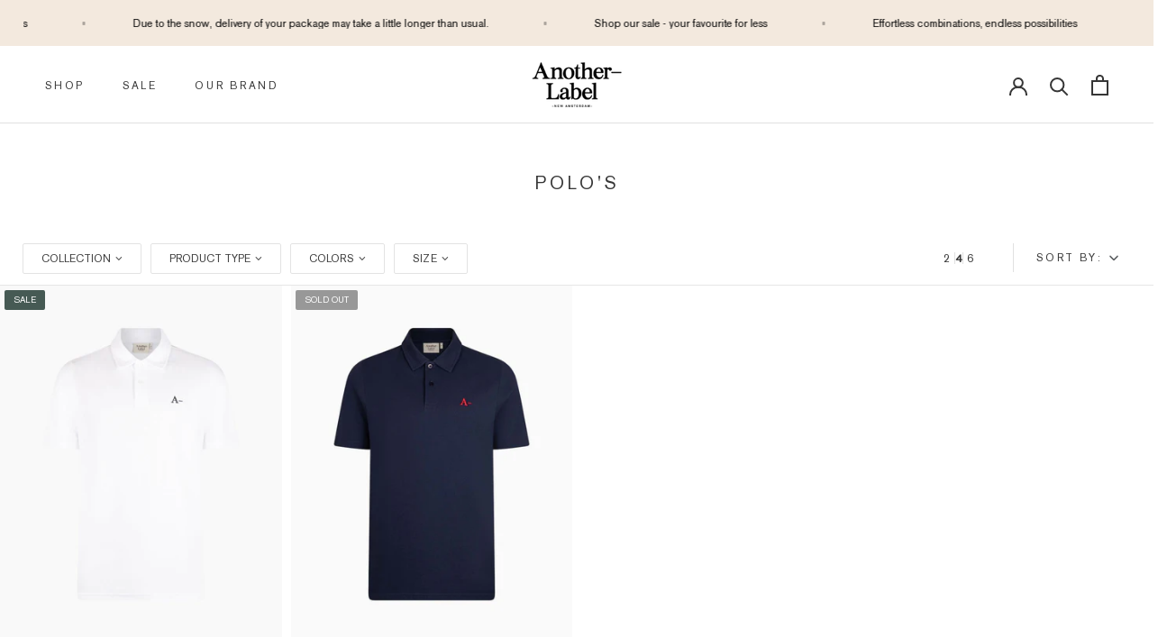

--- FILE ---
content_type: text/html; charset=utf-8
request_url: https://www.another-label.com/collections/polos
body_size: 53783
content:
<!doctype html>

<html class="no-js" lang="en">
  <head>
  <script>

if(!window.jQuery){
	var jqueryScript = document.createElement('script');
	jqueryScript.setAttribute('src','https://ajax.googleapis.com/ajax/libs/jquery/3.6.0/jquery.min.js');
	document.head.appendChild(jqueryScript);
}

__DL__jQueryinterval = setInterval(function(){
	// wait for jQuery to load & run script after jQuery has loaded
	if(window.jQuery){
    	// search parameters
    	getURLParams = function(name, url){
        	if (!url) url = window.location.href;
        	name = name.replace(/[\[\]]/g, "\\$&");
        	var regex = new RegExp("[?&]" + name + "(=([^&#]*)|&|#|$)"),
        	results = regex.exec(url);
        	if (!results) return null;
        	if (!results[2]) return '';
        	return decodeURIComponent(results[2].replace(/\+/g, " "));
    	};
   	 
    	/**********************
    	* DYNAMIC DEPENDENCIES
    	***********************/
   	 
    	__DL__ = {
        	dynamicCart: true,  // if cart is dynamic (meaning no refresh on cart add) set to true
        	debug: false, // if true, console messages will be displayed
        	cart: null,
        	wishlist: null,
        	removeCart: null
    	};
   	 
    	customBindings = {
        	cartTriggers: [],
        	viewCart: [],
        	removeCartTrigger: [],
        	cartVisableSelector: [],
        	promoSubscriptionsSelectors: [],
        	promoSuccess: [],
        	ctaSelectors: [],
        	newsletterSelectors: [],
        	newsletterSuccess: [],
        	searchPage: [],
        	wishlistSelector: [],
        	removeWishlist: [],
        	wishlistPage: [],
        	searchTermQuery: [getURLParams('q')], // replace var with correct query
    	};
   	 
    	/* DO NOT EDIT */
    	defaultBindings = {
        	cartTriggers: ['form[action="/cart/add"] [type="submit"],.add-to-cart,.cart-btn'],
        	viewCart: ['form[action="/cart"],.my-cart,.trigger-cart,#mobileCart'],
        	removeCartTrigger: ['[href*="/cart/change"]'],
        	cartVisableSelector: ['.inlinecart.is-active,.inline-cart.is-active'],
        	promoSubscriptionsSelectors: [],
        	promoSuccess: [],
        	ctaSelectors: [],
        	newsletterSelectors: ['input.contact_email'],
        	newsletterSuccess: ['.success_message'],
        	searchPage: ['search'],
        	wishlistSelector: [],
        	removeWishlist: [],
        	wishlistPage: []
    	};
   	 
    	// stitch bindings
    	objectArray = customBindings;
    	outputObject = __DL__;
   	 
    	applyBindings = function(objectArray, outputObject){
        	for (var x in objectArray) {  
            	var key = x;
            	var objs = objectArray[x];
            	values = [];    
            	if(objs.length > 0){    
                	values.push(objs);
                	if(key in outputObject){         	 
                    	values.push(outputObject[key]);
                    	outputObject[key] = values.join(", ");
                	}else{   	 
                    	outputObject[key] = values.join(", ");
                	}   
            	}  
        	}
    	};
   	 
    	applyBindings(customBindings, __DL__);
    	applyBindings(defaultBindings, __DL__);
   	 
    	/**********************
    	* PREREQUISITE LIBRARIES
    	***********************/
   	 
    	clearInterval(__DL__jQueryinterval);
   	 
    	// jquery-cookies.js
    	if(typeof $.cookie!==undefined){
        	(function(a){if(typeof define==='function'&&define.amd){define(['jquery'],a)}else if(typeof exports==='object'){module.exports=a(require('jquery'))}else{a(jQuery)}}(function($){var g=/\+/g;function encode(s){return h.raw?s:encodeURIComponent(s)}function decode(s){return h.raw?s:decodeURIComponent(s)}function stringifyCookieValue(a){return encode(h.json?JSON.stringify(a):String(a))}function parseCookieValue(s){if(s.indexOf('"')===0){s=s.slice(1,-1).replace(/\\"/g,'"').replace(/\\\\/g,'\\')}try{s=decodeURIComponent(s.replace(g,' '));return h.json?JSON.parse(s):s}catch(e){}}function read(s,a){var b=h.raw?s:parseCookieValue(s);return $.isFunction(a)?a(b):b}var h=$.cookie=function(a,b,c){if(arguments.length>1&&!$.isFunction(b)){c=$.extend({},h.defaults,c);if(typeof c.expires==='number'){var d=c.expires,t=c.expires=new Date();t.setMilliseconds(t.getMilliseconds()+d*864e+5)}return(document.cookie=[encode(a),'=',stringifyCookieValue(b),c.expires?'; expires='+c.expires.toUTCString():'',c.path?'; path='+c.path:'',c.domain?'; domain='+c.domain:'',c.secure?'; secure':''].join(''))}var e=a?undefined:{},cookies=document.cookie?document.cookie.split('; '):[],i=0,l=cookies.length;for(;i<l;i++){var f=cookies[i].split('='),name=decode(f.shift()),cookie=f.join('=');if(a===name){e=read(cookie,b);break}if(!a&&(cookie=read(cookie))!==undefined){e[name]=cookie}}return e};h.defaults={};$.removeCookie=function(a,b){$.cookie(a,'',$.extend({},b,{expires:-1}));return!$.cookie(a)}}))}
   	 
    	/**********************
    	* Begin dataLayer Build
    	***********************/
   	 
    	window.dataLayer = window.dataLayer || [];  // init data layer if doesn't already exist

    	var template = "collection";
   	 
    	/**
    	* Landing Page Cookie
    	* 1. Detect if user just landed on the site
    	* 2. Only fires if Page Title matches website */
   	 
    	$.cookie.raw = true;
    	if ($.cookie('landingPage') === undefined || $.cookie('landingPage').length === 0) {
        	var landingPage = true;
        	$.cookie('landingPage', unescape);
        	$.removeCookie('landingPage', {path: '/'});
        	$.cookie('landingPage', 'landed', {path: '/'});
    	} else {
        	var landingPage = false;
        	$.cookie('landingPage', unescape);
        	$.removeCookie('landingPage', {path: '/'});
        	$.cookie('landingPage', 'refresh', {path: '/'});
    	}
    	if (__DL__.debug) {
        	console.log('Landing Page: ' + landingPage);
    	}
   	 
    	/**
    	* Log State Cookie */
   	 
    	
    	var isLoggedIn = false;
    	
    	if (!isLoggedIn) {
        	$.cookie('logState', unescape);
        	$.removeCookie('logState', {path: '/'});
        	$.cookie('logState', 'loggedOut', {path: '/'});
    	} else {
        	if ($.cookie('logState') === 'loggedOut' || $.cookie('logState') === undefined) {
            	$.cookie('logState', unescape);
            	$.removeCookie('logState', {path: '/'});
            	$.cookie('logState', 'firstLog', {path: '/'});
        	} else if ($.cookie('logState') === 'firstLog') {
            	$.cookie('logState', unescape);
            	$.removeCookie('logState', {path: '/'});
            	$.cookie('logState', 'refresh', {path: '/'});
        	}
    	}
   	 
    	if ($.cookie('logState') === 'firstLog') {
        	var firstLog = true;
    	} else {
        	var firstLog = false;
    	}
   	 
    	/**********************
    	* DATALAYER SECTIONS
    	***********************/
   	 
    	/**
    	* DATALAYER: Landing Page
    	* Fires any time a user first lands on the site. */
   	 
    	if ($.cookie('landingPage') === 'landed') {
        	dataLayer.push({
            	'pageType': 'Landing',
            	'event': 'first_time_visitor'
        	});
    	}
   	 
    	/**
    	* DATALAYER: Log State
    	* 1. Determine if user is logged in or not.
    	* 2. Return User specific data. */
   	 
    	var logState = {
        	
        	
        	'logState' : "Logged Out",
        	
        	
        	'firstLog'  	: firstLog,
        	'customerEmail' : null,
        	'timestamp' 	: Date().replace(/\(.*?\)/g,''),  
        	
        	'customerType'   	: 'New',
        	'customerTypeNumber' :'1',
        	
        	'shippingInfo' : {
            	'fullName'  : null,
            	'firstName' : null,
            	'lastName'  : null,
            	'address1'  : null,
            	'address2'  : null,
            	'street'	: null,
            	'city'  	: null,
            	'province'  : null,
            	'zip'   	: null,
            	'country'   : null,
            	'phone' 	: null,
        	},
        	'billingInfo' : {
            	'fullName'  : null,
            	'firstName' : null,
            	'lastName'  : null,
            	'address1'  : null,
            	'address2'  : null,
            	'street'	: null,
            	'city'  	: null,
            	'province'  : null,
            	'zip'   	: null,
            	'country'   : null,
            	'phone' 	: null,
        	},
        	'checkoutEmail' : null,
        	'currency'  	: "EUR",
        	'pageType'  	: 'Log State',
        	'event'     	: 'logState'
    	}
    	dataLayer.push(logState);
    	/**
    	* DATALAYER: Homepage */
   	 
    	if(document.location.pathname == "/"){
        	dataLayer.push({
            	'pageType' : 'Homepage',
            	'event'	: 'homepage',
            	logState
        	});
    	}
 	 
    	/**
    	* DATALAYER: 404 Pages
    	* Fire on 404 Pages */
 		 
    	/**
    	* DATALAYER: Blog Articles
    	* Fire on Blog Article Pages */
    	
   	 
    	/** DATALAYER: Product List Page (Collections, Category)
    	* Fire on all product listing pages. */
    	
        	var ecommerce = {
            	'items': [
                	{
                    	'item_id'    	: 8360915173719,             	 
                    	'item_variant'	: 46473063006551,        	 
                    	'item_name'  	: "Another polo",
                    	'price'       	: "23.98",
                    	'item_brand'  	: "Another-Label",
                    	'item_category'   : "T-shirts",
                    	'item_list_name'  : "Polo's",
                    	'imageURL'    	: "https://www.another-label.com/cdn/shop/products/another-polo-t-shirts-another-label-894828_grande.jpg?v=1680920254",
                    	'productURL'  	: 'https://www.another-label.com/products/another-polo-s-s',
                    	'sku'         	: null,
                	},
                	]
            	};  
        	dataLayer.push({
            	'productList' : "Polo's",
            	'pageType'	: 'Collection',
            	'event'   	: 'view_item_list',
            	ecommerce
        	});
    	
       	 
    	/** DATALAYER: Product Page
    	* Fire on all Product View pages. */
    	
 	 
    	/** DATALAYER: Cart View
    	* Fire anytime a user views their cart (non-dynamic) */          	 
    	
           	 
    	/** DATALAYER: Checkout on Shopify Plus **/
    	if(Shopify.Checkout){
        	var ecommerce = {
            	'transaction_id': 'null',
            	'affiliation': "Another-Label",
            	'value': "",
            	'tax': "",
            	'shipping': "",
            	'subtotal': "",
            	'currency': null,
            	
            	'email': null,
            	'items':[],
            	};
        	if(Shopify.Checkout.step){
            	if(Shopify.Checkout.step.length > 0){
                	if (Shopify.Checkout.step === 'contact_information'){
                    	dataLayer.push({
                        	'event'	:'begin_checkout',
                        	'pageType' :'Customer Information',
                        	'step': 1,
                   		 ecommerce
                    	});
                	}else if (Shopify.Checkout.step === 'shipping_method'){
                    	dataLayer.push({
                        	'event'	:'add_shipping_info',
                        	'pageType' :'Shipping Information',
                        	ecommerce
                    	});
                	}else if( Shopify.Checkout.step === "payment_method" ){
                    	dataLayer.push({
                        	'event'	:'add_payment_info',
                        	'pageType' :'Add Payment Info',
                   		 ecommerce
                    	});
                	}
            	}
                       	 
            	/** DATALAYER: Transaction */
            	if(Shopify.Checkout.page == "thank_you"){
                	dataLayer.push({
                	'pageType' :'Transaction',
                	'event'	:'purchase',
                	ecommerce
                	});
            	}          	 
        	}
    	}
         	 
    	/** DOM Ready **/    
    	$(document).ready(function() {
        	/** DATALAYER: Search Results */
        	var searchPage = new RegExp(__DL__.searchPage, "g");
        	if(document.location.pathname.match(searchPage)){
            	var ecommerce = {
                	items :[],
            	};
            	dataLayer.push({
                	'pageType'   : "Search",
                	'search_term' : __DL__.searchTermQuery,                                  	 
                	'event'  	: "search",
                	'item_list_name'  : null,
                	ecommerce
            	});    
        	}
       	 
        	/** DATALAYER: Remove From Cart **/
        	

        	/** Google Tag Manager **/
        	(function(w,d,s,l,i){w[l]=w[l]||[];w[l].push({'gtm.start':
        	new Date().getTime(),event:'gtm.js'});var f=d.getElementsByTagName(s)[0],
        	j=d.createElement(s),dl=l!='dataLayer'?'&l='+l:'';j.async=true;j.src=
        	'https://www.googletagmanager.com/gtm.js?id='+i+dl;f.parentNode.insertBefore(j,f);
        	})(window,document,'script','dataLayer','GTM-55SRXSS');

    	}); // document ready
	}
}, 500);
 
</script> 



  
   <!-- Added by AVADA Cookies Bar -->
   <script>
   window.AVADA_COOKIES_BAR = window.AVADA_COOKIES_BAR || {};
   window.AVADA_COOKIES_BAR.shopId = 'lbIuxBAAOHO8zbn06SV3';
   window.AVADA_COOKIES_BAR.status = true;
   AVADA_COOKIES_BAR ={"theme":"basic2","message":"This website uses cookies to make sure you get the best experience with us.","showPrivacyPolicy":true,"privacyLink":"custom","privacyLinkText":"Learn more","agreeButtonText":"Got it!","denyButtonText":"Decline","showOnCountry":"all","displayType":"float_card","desktopFloatCardPosition":"bottom_left","desktopPosition":"bottom","mobilePositions":"bottom","themeName":"Elegant","bgColor":"#F6EFEB","messageColor":"#2C332F","agreeBtnTextColor":"#F6EFEB","privacyLinkColor":"#5F5A56","agreeBtnBgColor":"#A38064","agreeBtnBorder":"#2C332F","iconColor":"#5F5A56","textFont":"Noto+Sans","denyTextColor":"#5F5A56","showIcon":true,"advancedSetting":false,"customCss":"","textColor":"#5F5A56","textAvada":"rgba(29, 29, 29, 0.8)","removeBranding":true,"specificRegions":{"gdpr":false,"pipeda":false,"ccpa":false,"lgpd":false,"appi":false},"customPrivacyLink":"https://www.another-label.com/pages/privacy-policy","iconType":"default_icon","urlIcon":"","displayAfter":"5","optionPolicyLink":"select","shopId":"lbIuxBAAOHO8zbn06SV3","id":"F42t1h2zClc1QgJRgJ3K","display":"","float":"left","textAvadaMobile":"rgba(29, 29, 29, 0.8)","textBtnColor":"#A38064","btnColor":"#F6EFEB","width":"460px","fontWeight":"500","fontStore":[{"label":"Open Sans","value":"Open+Sans"},{"label":"wishlisthero-icons","value":"wishlisthero-icons"},{"label":"Noto Sans","value":"Noto+Sans"},{"label":"Berthold Akzidenz Grotesk BE","value":"Berthold+Akzidenz+Grotesk+BE"},{"label":"FontAwesome","value":"FontAwesome"},{"label":"fontello","value":"fontello"}]}
 </script>
   <!-- /Added by AVADA Cookies Bar -->
 
    <meta charset="utf-8"> 
    <meta http-equiv="X-UA-Compatible" content="IE=edge,chrome=1">
    <meta name="viewport" content="width=device-width, initial-scale=1.0, height=device-height, minimum-scale=1.0, maximum-scale=1.0">
    <meta name="theme-color" content="">

    <title>
      Polo&#39;s &ndash; Another-Label
    </title><link rel="canonical" href="https://www.another-label.com/collections/polos"><link rel="shortcut icon" href="//www.another-label.com/cdn/shop/files/Untitled_design_5_96x.png?v=1654213645" type="image/png"><meta property="og:type" content="website">
  <meta property="og:title" content="Polo&#39;s">
  <meta property="og:image" content="http://www.another-label.com/cdn/shop/products/another-polo-t-shirts-another-label-894828.jpg?v=1680920254">
  <meta property="og:image:secure_url" content="https://www.another-label.com/cdn/shop/products/another-polo-t-shirts-another-label-894828.jpg?v=1680920254">
  <meta property="og:image:width" content="1080">
  <meta property="og:image:height" content="1350"><meta property="og:url" content="https://www.another-label.com/collections/polos">
<meta property="og:site_name" content="Another-Label"><meta name="twitter:card" content="summary"><meta name="twitter:title" content="Polo's">
  <meta name="twitter:description" content="">
  <meta name="twitter:image" content="https://www.another-label.com/cdn/shop/products/another-polo-t-shirts-another-label-894828_600x600_crop_center.jpg?v=1680920254">
    <style>
  @font-face {
  font-family: "Open Sans";
  font-weight: 400;
  font-style: normal;
  font-display: fallback;
  src: url("//www.another-label.com/cdn/fonts/open_sans/opensans_n4.c32e4d4eca5273f6d4ee95ddf54b5bbb75fc9b61.woff2") format("woff2"),
       url("//www.another-label.com/cdn/fonts/open_sans/opensans_n4.5f3406f8d94162b37bfa232b486ac93ee892406d.woff") format("woff");
}

  @font-face {
  font-family: "Open Sans";
  font-weight: 300;
  font-style: normal;
  font-display: fallback;
  src: url("//www.another-label.com/cdn/fonts/open_sans/opensans_n3.b10466eda05a6b2d1ef0f6ba490dcecf7588dd78.woff2") format("woff2"),
       url("//www.another-label.com/cdn/fonts/open_sans/opensans_n3.056c4b5dddadba7018747bd50fdaa80430e21710.woff") format("woff");
}


  @font-face {
  font-family: "Open Sans";
  font-weight: 400;
  font-style: normal;
  font-display: fallback;
  src: url("//www.another-label.com/cdn/fonts/open_sans/opensans_n4.c32e4d4eca5273f6d4ee95ddf54b5bbb75fc9b61.woff2") format("woff2"),
       url("//www.another-label.com/cdn/fonts/open_sans/opensans_n4.5f3406f8d94162b37bfa232b486ac93ee892406d.woff") format("woff");
}

  @font-face {
  font-family: "Open Sans";
  font-weight: 300;
  font-style: italic;
  font-display: fallback;
  src: url("//www.another-label.com/cdn/fonts/open_sans/opensans_i3.853ebda1c5f31329bb2a566ea7797548807a48bf.woff2") format("woff2"),
       url("//www.another-label.com/cdn/fonts/open_sans/opensans_i3.3359d7c8c5a869c65cb7df3aa76a8d52237b1b65.woff") format("woff");
}

  @font-face {
  font-family: "Open Sans";
  font-weight: 400;
  font-style: italic;
  font-display: fallback;
  src: url("//www.another-label.com/cdn/fonts/open_sans/opensans_i4.6f1d45f7a46916cc95c694aab32ecbf7509cbf33.woff2") format("woff2"),
       url("//www.another-label.com/cdn/fonts/open_sans/opensans_i4.4efaa52d5a57aa9a57c1556cc2b7465d18839daa.woff") format("woff");
}


  :root {
    --heading-font-family : "Open Sans", sans-serif;
    --heading-font-weight : 400;
    --heading-font-style  : normal;

    --text-font-family : "Open Sans", sans-serif;
    --text-font-weight : 300;
    --text-font-style  : normal;

    --base-text-font-size   : 13px;
    --default-text-font-size: 14px;--background          : #ffffff;
    --background-rgb      : 255, 255, 255;
    --light-background    : #ffffff;
    --light-background-rgb: 255, 255, 255;
    --heading-color       : #363636;
    --text-color          : #363636;
    --text-color-rgb      : 54, 54, 54;
    --text-color-light    : #595959;
    --text-color-light-rgb: 89, 89, 89;
    --link-color          : #595959;
    --link-color-rgb      : 89, 89, 89;
    --border-color        : #e1e1e1;
    --border-color-rgb    : 225, 225, 225;

    --button-background    : #f3e9de;
    --button-background-rgb: 243, 233, 222;
    --button-text-color    : #000000;

    --header-background       : #ffffff;
    --header-heading-color    : #363636;
    --header-light-text-color : #595959;
    --header-border-color     : #e1e1e1;

    --footer-background    : #dfcfbe;
    --footer-text-color    : #363636;
    --footer-heading-color : #363636;
    --footer-border-color  : #c6b8aa;

    --navigation-background      : #ffffff;
    --navigation-background-rgb  : 255, 255, 255;
    --navigation-text-color      : #363636;
    --navigation-text-color-light: rgba(54, 54, 54, 0.5);
    --navigation-border-color    : rgba(54, 54, 54, 0.25);

    --newsletter-popup-background     : #ffffff;
    --newsletter-popup-text-color     : #363636;
    --newsletter-popup-text-color-rgb : 54, 54, 54;

    --secondary-elements-background       : #ffffff;
    --secondary-elements-background-rgb   : 255, 255, 255;
    --secondary-elements-text-color       : #ffffff;
    --secondary-elements-text-color-light : rgba(255, 255, 255, 0.5);
    --secondary-elements-border-color     : rgba(255, 255, 255, 0.25);

    --product-sale-price-color    : #f94c43;
    --product-sale-price-color-rgb: 249, 76, 67;
    --product-star-rating: #f6a429;

    /* Shopify related variables */
    --payment-terms-background-color: #ffffff;

    /* Products */

    --horizontal-spacing-four-products-per-row: 20px;
        --horizontal-spacing-two-products-per-row : 20px;

    --vertical-spacing-four-products-per-row: 40px;
        --vertical-spacing-two-products-per-row : 50px;

    /* Animation */
    --drawer-transition-timing: cubic-bezier(0.645, 0.045, 0.355, 1);
    --header-base-height: 80px; /* We set a default for browsers that do not support CSS variables */

    /* Cursors */
    --cursor-zoom-in-svg    : url(//www.another-label.com/cdn/shop/t/70/assets/cursor-zoom-in.svg?v=102832270913991507121767106469);
    --cursor-zoom-in-2x-svg : url(//www.another-label.com/cdn/shop/t/70/assets/cursor-zoom-in-2x.svg?v=41215186963464387831767106469);
  }
</style>

<script>
  // IE11 does not have support for CSS variables, so we have to polyfill them
  if (!(((window || {}).CSS || {}).supports && window.CSS.supports('(--a: 0)'))) {
    const script = document.createElement('script');
    script.type = 'text/javascript';
    script.src = 'https://cdn.jsdelivr.net/npm/css-vars-ponyfill@2';
    script.onload = function() {
      cssVars({});
    };

    document.getElementsByTagName('head')[0].appendChild(script);
  }
</script>

    <style>.spf-filter-loading #gf-products > *:not(.spf-product--skeleton), .spf-filter-loading [data-globo-filter-items] > *:not(.spf-product--skeleton){visibility: hidden; opacity: 0}</style>
<link rel="preconnect" href="https://filter-eu.globosoftware.net" />
<script>
  document.getElementsByTagName('html')[0].classList.add('spf-filter-loading');
  window.addEventListener("globoFilterRenderCompleted",function(e){document.getElementsByTagName('html')[0].classList.remove('spf-filter-loading')})
  window.sortByRelevance = false;
  window.moneyFormat = "€{{amount_with_comma_separator}}";
  window.GloboMoneyFormat = "€{{amount_with_comma_separator}}";
  window.GloboMoneyWithCurrencyFormat = "€{{amount_with_comma_separator}} EUR";
  window.filterPriceRate = 1;
  window.filterPriceAdjustment = 1;

  window.shopCurrency = "EUR";
  window.currentCurrency = "EUR";

  window.isMultiCurrency = false;
  window.globoFilterAssetsUrl = '//www.another-label.com/cdn/shop/t/70/assets/';
  window.assetsUrl = '//www.another-label.com/cdn/shop/t/70/assets/';
  window.filesUrl = '//www.another-label.com/cdn/shop/files/';
  var page_id = 599190470999;
  var globo_filters_json = {"default":47415}
  var GloboFilterConfig = {
    api: {
      filterUrl: "https://filter-eu.globosoftware.net/filter",
      searchUrl: "https://filter-eu.globosoftware.net/search",
      url: "https://filter-eu.globosoftware.net",
    },
    shop: {
      name: "Another-Label",
      url: "https://www.another-label.com",
      domain: "another-labelstore.myshopify.com",
      is_multicurrency: false,
      currency: "EUR",
      cur_currency: "EUR",
      cur_locale: "en",
      cur_country: "NL",
      locale: "en",
      root_url: "",
      country_code: "NL",
      product_image: {width: 500, height: 750},
      no_image_url: "https://cdn.shopify.com/s/images/themes/product-1.png",
      themeStoreId: 855,
      swatches:  {"color":{"deep green":{"mode":1,"color_1":"#738976"},"deep green melee":{"mode":1,"color_1":"#738976"},"green":{"mode":1,"color_1":"rgba(19, 121, 33, 1)"},"green love":{"mode":1,"color_1":"#738976"},"green moss":{"mode":1,"color_1":"#738976"},"grey green":{"mode":1,"color_1":"#738976"},"grey green animal":{"mode":1,"color_1":"#738976"},"grey green melee":{"mode":1,"color_1":"#738976"},"ivy green":{"mode":1,"color_1":"#738976"},"alfafa":{"mode":1,"color_1":"#738976"},"arctic ice melee":{"mode":1,"color_1":"#9EC0ED"},"blue":{"mode":1,"color_1":"#9EC0ED"},"blue fog":{"mode":1,"color_1":"#9EC0ED"},"sage green":{"mode":1,"color_1":"#738976"},"sage green melee":{"mode":1,"color_1":"#738976"},"tea green":{"mode":1,"color_1":"#738976"},"black":{"mode":1,"color_1":"#000"},"black iris":{"mode":1,"color_1":"#000"},"black iris \/ white":{"mode":1,"color_1":"#000"},"black iris melee":{"mode":1,"color_1":"#000"},"black melee":{"mode":1,"color_1":"#000"},"black stripe":{"mode":1,"color_1":"#000"},"bitter chocolate":{"mode":1,"color_1":"rgba(96, 31, 31, 1)"},"brown":{"mode":1,"color_1":"#886750"},"brown rice":{"mode":1,"color_1":"#886750"},"brown rice turtle":{"mode":1,"color_1":"#886750"},"chocolate brown":{"mode":1,"color_1":"#886750"},"dusty brown":{"mode":1,"color_1":"#886750"},"pecan brown":{"mode":1,"color_1":"#886750"},"light blue":{"mode":1,"color_1":"#9EC0ED"},"croissant":{"mode":1,"color_1":"#df9c60"},"crystal grey":{"mode":1,"color_1":"#808080"},"dark grey melee":{"mode":1,"color_1":"#808080"},"grey":{"mode":1,"color_1":"#808080"},"grey melee":{"mode":1,"color_1":"#808080"},"light grey":{"mode":1,"color_1":"#808080"},"oxford grey":{"mode":1,"color_1":"#808080"},"puritan grey":{"mode":1,"color_1":"#808080"},"sleet grey":{"mode":1,"color_1":"#808080"},"faded floral":{"mode":1,"color_1":"#debeb3"},"pink":{"mode":1,"color_1":"rgba(231, 97, 173, 1)"},"rose dust melee":{"mode":1,"color_1":"#debeb3"},"sandshell":{"mode":1,"color_1":"#E4C9A0"},"sandshell bird":{"mode":1,"color_1":"#E4C9A0"},"sandshell melee":{"mode":1,"color_1":"#E4C9A0"},"sandalwood":{"mode":1,"color_1":"#886750"},"sandalwood check":{"mode":1,"color_1":"#886750"},"sandalwood leaf":{"mode":1,"color_1":"#886750"},"sandalwood stripe":{"mode":1,"color_1":"#886750"},"soft brown":{"mode":1,"color_1":"#886750"},"walnut animal":{"mode":1,"color_1":"#886750"},"walnut brown":{"mode":1,"color_1":"#886750"},"soft yellow":{"mode":1,"color_1":"#ECCB48"},"yellow":{"mode":1,"color_1":"#ECCB48"},"beige":{"mode":1,"color_1":"#E4C9A0"},"beige melee":{"mode":1,"color_1":"#E4C9A0"},"faded sand":{"mode":1,"color_1":"#E4C9A0"},"lavender line":{"mode":1,"color_1":"#D7B4F3"},"lavender purple":{"mode":1,"color_1":"#D7B4F3"},"lavernder":{"mode":1,"color_1":"#D7B4F3"},"night sky":{"mode":1,"color_1":"#1b008f"},"off-white":{"mode":1,"color_1":"#F5F4EF"},"off-white melee":{"mode":1,"color_1":"#F5F4EF"},"coral":{"mode":1,"color_1":"#debeb3"},"multi colour":{"mode":2,"color_1":"rgba(255, 255, 255, 1)","color_2":"rgba(8, 8, 8, 1)"},"e104":{"mode":1,"color_1":"#d4af37"},"gold":{"mode":1,"color_1":"#d4af37"},"tangerine":{"mode":1,"color_1":"#FF8A63"},"tangerine leaf":{"mode":1,"color_1":"#FF8A63"},"white":{"mode":1,"color_1":"rgba(251, 251, 251, 1)"},"sand":{"mode":1,"color_1":"#E4C9A0"},"lt grey melee":{"mode":1,"color_1":"rgba(128, 128, 128, 1)"},"white pepper melee":{"mode":1,"color_1":"rgba(211, 185, 151, 1)"},"fog white":{"mode":1,"color_1":"rgba(231, 212, 171, 1)"},"fog white melee":{"mode":1,"color_1":"rgba(251, 240, 238, 1)"},"hazel brown melee":{"mode":1,"color_1":"rgba(78, 58, 54, 1)"},"iced coffee":{"mode":1,"color_1":"rgba(159, 129, 112, 1)"},"fiery red":{"mode":1,"color_1":"rgba(247, 58, 64, 1)"},"cypress green":{"mode":1,"color_1":"rgba(108, 118, 58, 1)"},"cobalt blue":{"mode":1,"color_1":"rgba(30, 74, 169, 1)"},"cobalt wavey":{"mode":1,"color_1":"rgba(63, 85, 160, 1)"},"hazel brown":{"mode":1,"color_1":"rgba(104, 75, 65, 1)"},"reseda line":{"mode":1,"color_1":"rgba(104, 108, 83, 1)"},"reseda green":{"mode":1,"color_1":"rgba(160, 157, 124, 1)"},"white pepper":{"mode":1,"color_1":"rgba(203, 163, 130, 1)"},"off white":{"mode":1,"color_1":"rgba(252, 238, 236, 1)"},"camel brown":{"mode":1,"color_1":"rgba(107, 72, 54, 1)"},"iced coffee melee":{"mode":1,"color_1":"rgba(168, 143, 120, 1)"},"red dot":{"mode":1,"color_1":"rgba(246, 42, 74, 1)"},"reseda green melee":{"mode":1,"color_1":"rgba(159, 157, 123, 1)"},"earthy black":{"mode":1,"color_1":"rgba(0, 0, 0, 1)"},"green multicolour":{"mode":2,"color_1":"rgba(147, 140, 67, 1)","color_2":"rgba(67, 134, 36, 1)"},"brown multicolour":{"mode":2,"color_1":"rgba(104, 89, 84, 1)","color_2":"rgba(198, 174, 157, 1)"},"red":{"mode":1,"color_1":"rgba(246, 42, 74, 1)"},"classic green":{"mode":1,"color_1":"rgba(99, 155, 80, 1)"},"lavender check":{"mode":1,"color_1":"rgba(150, 109, 138, 1)"},"multi colour stripe":{"mode":1,"color_1":"rgba(118, 106, 136, 1)"},"twilight blue":{"mode":1,"color_1":"rgba(49, 79, 149, 1)"},"twilight blue dot":{"mode":1,"color_1":"rgba(49, 79, 149, 1)"},"winter flower":{"mode":1,"color_1":"rgba(191, 157, 111, 1)"},"lavender":{"mode":1,"color_1":"rgba(150, 109, 138, 1)"},"fern green":{"mode":1,"color_1":"rgba(36, 162, 103, 1)"},"hot pink":{"mode":1,"color_1":"rgba(197, 103, 118, 1)"},"purple heather":{"mode":1,"color_1":"rgba(185, 35, 207, 1)"},"mini flower":{"mode":2,"color_1":"rgba(218, 98, 100, 1)","color_2":"rgba(20, 121, 59, 1)"},"sponge":{"mode":1,"color_1":"rgba(166, 153, 125, 1)"},"pine green":{"mode":1,"color_1":"rgba(89, 154, 129, 1)"},"black croc":{"mode":2,"color_1":"rgba(27, 26, 17, 1)","color_2":"rgba(231, 216, 190, 1)"},"poppy red":{"mode":1,"color_1":"rgba(230, 74, 68, 1)"},"light grey heather":{"mode":1,"color_1":"rgba(128, 128, 128, 1)"},"sunflower":{"mode":1,"color_1":"rgba(236, 203, 72, 1)"},"dusty blue":{"mode":1,"color_1":"rgba(144, 154, 190, 1)"},"fern green leaf":{"mode":1,"color_1":"rgba(37, 92, 62, 1)"},"light camel":{"mode":1,"color_1":"rgba(161, 130, 93, 1)"},"light mint":{"mode":1,"color_1":"rgba(217, 221, 194, 1)"},"night sky dot":{"mode":2,"color_1":"rgba(67, 52, 108, 1)","color_2":"rgba(227, 208, 181, 1)"},"air blue":{"mode":1,"color_1":"rgba(16, 126, 216, 1)"},"harvest pumpkin":{"mode":1,"color_1":"rgba(253, 124, 40, 1)"},"rooibos tea":{"mode":1,"color_1":"rgba(174, 100, 23, 1)"},"orange":{"mode":1,"color_1":"rgba(225, 153, 75, 1)"},"peach quartz":{"mode":2,"color_1":"rgba(254, 219, 150, 1)","color_2":"rgba(46, 200, 186, 1)"},"offwhite":{"mode":1,"color_1":"rgba(245, 244, 239, 1)"},"pumpkin flower":{"mode":1,"color_1":"rgba(253, 124, 40, 1)"},"structured sand":{"mode":1,"color_1":"rgba(228, 201, 160, 1)"},"multi flower":{"mode":2,"color_1":"rgba(248, 187, 233, 1)","color_2":"rgba(140, 182, 124, 1)"},"dusty green":{"mode":1,"color_1":"rgba(94, 101, 55, 1)"},"graphic hot pink":{"mode":3,"image":"https:\/\/d2la6nhwo0jrai.cloudfront.net\/storage\/swatch\/a_13578\/graphic-hot-pink.jpg?v=1682514462"},"summer pink":{"mode":1,"color_1":"rgba(211, 119, 134, 1)"},"summer pink check":{"mode":3,"image":"https:\/\/d2la6nhwo0jrai.cloudfront.net\/storage\/swatch\/a_13578\/summer-pink-check.jpg?v=1682512298"},"sunflower print":{"mode":3,"image":"https:\/\/d2la6nhwo0jrai.cloudfront.net\/storage\/swatch\/a_13578\/sunflower-print.jpg?v=1682514493"},"pine grove":{"mode":1,"color_1":"rgba(84, 134, 115, 1)"},"pureed pumpkin":{"mode":1,"color_1":"rgba(253, 124, 40, 1)"},"dark ivy":{"mode":1,"color_1":"rgba(94, 101, 55, 1)"},"dusty mint":{"mode":1,"color_1":"rgba(196, 204, 180, 1)"},"ivy sandshell stripe":{"mode":2,"color_1":"rgba(97, 116, 97, 1)","color_2":"rgba(236, 219, 182, 1)"},"swirl ivy":{"mode":2,"color_1":"rgba(107, 135, 117, 1)","color_2":"rgba(220, 208, 194, 1)"},"black egg white":{"mode":2,"color_1":"rgba(246, 240, 240, 1)","color_2":"rgba(25, 25, 25, 1)"},"dark petrol":{"mode":1,"color_1":"rgba(28, 57, 132, 1)"},"dark sandelwood":{"mode":1,"color_1":"rgba(176, 124, 77, 1)"},"egg white":{"mode":1,"color_1":"rgba(237, 235, 235, 1)"},"egg white melee":{"mode":1,"color_1":"rgba(237, 235, 235, 1)"},"french blue":{"mode":1,"color_1":"rgba(120, 165, 223, 1)"},"graphic print large":{"mode":2,"color_1":"rgba(248, 245, 245, 1)","color_2":"rgba(17, 17, 17, 1)"},"graphic print medium":{"mode":2,"color_1":"rgba(248, 245, 245, 1)","color_2":"rgba(17, 17, 17, 1)"},"placid blue":{"mode":1,"color_1":"rgba(158, 192, 237, 1)"},"pureed dot print":{"mode":1,"color_1":"rgba(253, 124, 40, 1)"},"pureed pumpkin melee":{"mode":1,"color_1":"rgba(253, 124, 40, 1)"},"scarlet sandalwood":{"mode":1,"color_1":"rgba(231, 114, 38, 1)"},"scarlet ibis":{"mode":1,"color_1":"rgba(231, 114, 38, 1)"},"bonnie blue":{"mode":1,"color_1":"rgba(158, 192, 237, 1)"},"lilac melee":{"mode":1,"color_1":"rgba(149, 157, 182, 1)"},"biscay green":{"mode":1,"color_1":"rgba(38, 235, 209, 1)"},"bistro green":{"mode":1,"color_1":"rgba(6, 89, 43, 1)"},"bistro green melee":{"mode":1,"color_1":"rgba(91, 112, 99, 1)"},"dark sandelwood check":{"mode":1,"color_1":"rgba(176, 124, 77, 1)"},"dusty jade green":{"mode":1,"color_1":"rgba(38, 235, 209, 1)"},"lemon":{"mode":1,"color_1":"rgba(220, 248, 67, 1)"},"lilly flower pine":{"mode":1,"color_1":"rgba(81, 79, 79, 1)"},"purreed pumpkin":{"mode":1,"color_1":"rgba(253, 124, 40, 1)"},"rubber":{"mode":1,"color_1":"rgba(194, 165, 11, 1)"},"lemon melee":{"mode":1,"color_1":"rgba(220, 248, 67, 1)"},"pinegrove egg white stripe":{"mode":2,"color_1":"rgba(246, 246, 246, 1)","color_2":"rgba(15, 15, 15, 1)"},"bright red":{"mode":1,"color_1":"rgba(202, 12, 12, 1)"},"dark navy blue":{"mode":1,"color_1":"rgba(3, 10, 118, 1)"},"deep teal":{"mode":1,"color_1":"rgba(3, 71, 32, 1)"},"deep purple flower":{"mode":1,"color_1":"rgba(72, 9, 137, 1)"},"egg white biscay green":{"mode":1,"color_1":"rgba(194, 237, 190, 1)"},"jester red":{"mode":1,"color_1":"rgba(211, 9, 9, 1)"},"multi deep teal check":{"mode":1,"color_1":"rgba(141, 138, 138, 1)"},"poppy flower":{"mode":1,"color_1":"rgba(169, 19, 19, 1)"},"surf the web":{"mode":1,"color_1":"rgba(13, 0, 137, 1)"},"orchid":{"mode":1,"color_1":"rgba(201, 171, 187, 1)"},"spicy orange":{"mode":1,"color_1":"rgba(231, 114, 38, 1)"},"iris":{"mode":1,"color_1":"rgba(206, 112, 232, 1)"},"victoria blue":{"mode":1,"color_1":"rgba(36, 87, 154, 1)"},"egg white block check":{"mode":2,"color_1":"rgba(243, 238, 238, 1)","color_2":"rgba(241, 231, 186, 1)"},"graphic green medium":{"mode":1,"color_1":"rgba(86, 106, 88, 1)"},"graphic red big":{"mode":1,"color_1":"rgba(246, 61, 66, 1)"},"graphic red small":{"mode":1,"color_1":"rgba(246, 61, 66, 1)"},"persian red":{"mode":1,"color_1":"rgba(235, 42, 47, 1)"},"sandalwood melee":{"mode":1,"color_1":"rgba(149, 143, 143, 1)"},"arona":{"mode":1,"color_1":"rgba(101, 164, 212, 1)"},"black flower":{"mode":2,"color_1":"rgba(246, 243, 243, 1)","color_2":"rgba(7, 6, 6, 1)"},"chambray":{"mode":1,"color_1":"rgba(158, 192, 237, 1)"},"chambray melee":{"mode":1,"color_1":"rgba(158, 192, 237, 1)"},"coronet blue":{"mode":1,"color_1":"rgba(158, 192, 237, 1)"},"desert sage":{"mode":1,"color_1":"rgba(230, 230, 209, 1)"},"duck green":{"mode":1,"color_1":"rgba(171, 207, 180, 1)"},"fir":{"mode":1,"color_1":"rgba(241, 231, 186, 1)"},"ginger":{"mode":1,"color_1":"rgba(244, 194, 70, 1)"},"graphic blue big":{"mode":2,"color_1":"rgba(233, 233, 160, 1)","color_2":"rgba(102, 176, 231, 1)"},"graphic dot blue":{"mode":2,"color_1":"rgba(102, 176, 231, 1)","color_2":"rgba(58, 144, 93, 1)"},"lilas":{"mode":1,"color_1":"rgba(246, 133, 203, 1)"},"lilas flower":{"mode":1,"color_1":"rgba(246, 133, 203, 1)"},"morel":{"mode":1,"color_1":"rgba(120, 80, 35, 1)"},"natural denim":{"mode":1,"color_1":"rgba(244, 250, 218, 1)"},"parchment":{"mode":1,"color_1":"rgba(244, 250, 218, 1)"},"stone denim blue":{"mode":1,"color_1":"rgba(125, 188, 218, 1)"},"dark navy":{"mode":1,"color_1":"rgba(18, 8, 97, 1)"},"lily pad":{"mode":1,"color_1":"rgba(5, 60, 15, 1)"},"pink lavender":{"mode":1,"color_1":"rgba(222, 190, 179, 1)"},"pink lavender melee":{"mode":1,"color_1":"rgba(222, 190, 179, 1)"},"black white stripe":{"mode":2,"color_1":"rgba(0, 0, 0, 1)","color_2":"rgba(255, 255, 255, 1)"},"coronet blue melee":{"mode":1,"color_1":"rgba(158, 192, 237, 1)"},"duck green melee":{"mode":1,"color_1":"rgba(171, 207, 180, 1)"},"duck green stripe":{"mode":1,"color_1":"rgba(171, 207, 180, 1)"},"graphic dot red":{"mode":1,"color_1":"rgba(246, 61, 66, 1)"},"graphic ginger":{"mode":1,"color_1":"rgba(219, 149, 73, 1)"},"black stripes":{"mode":1,"color_1":"rgba(0, 0, 0, 1)"},"blue white stripe":{"mode":1,"color_1":"rgba(158, 192, 237, 1)"},"green leafs":{"mode":1,"color_1":"rgba(29, 158, 73, 1)"},"mayfly green":{"mode":1,"color_1":"rgba(16, 108, 22, 1)"},"mood indigo":{"mode":1,"color_1":"rgba(11, 11, 68, 1)"},"nolita green":{"mode":1,"color_1":"rgba(34, 144, 33, 1)"},"red brush print":{"mode":1,"color_1":"rgba(213, 34, 34, 1)"},"semolina":{"mode":1,"color_1":"rgba(228, 201, 160, 1)"},"smoke green":{"mode":1,"color_1":"rgba(163, 252, 186, 1)"},"spice route":{"mode":1,"color_1":"rgba(231, 114, 38, 1)"},"split pea":{"mode":1,"color_1":"rgba(151, 184, 7, 1)"},"structured blue":{"mode":1,"color_1":"rgba(90, 105, 191, 1)"},"beechnut":{"mode":1,"color_1":"rgba(211, 236, 142, 1)"},"blue flower":{"mode":1,"color_1":"rgba(158, 192, 237, 1)"},"blue white bold stripe":{"mode":1,"color_1":"rgba(158, 192, 237, 1)"},"country blue":{"mode":1,"color_1":"rgba(158, 192, 237, 1)"},"dark stone washed":{"mode":1,"color_1":"rgba(56, 63, 156, 1)"},"feather gray":{"mode":1,"color_1":"rgba(209, 209, 209, 1)"},"grey blue":{"mode":1,"color_1":"rgba(94, 200, 220, 1)"},"lapis blue":{"mode":1,"color_1":"rgba(8, 80, 188, 1)"},"allure":{"mode":1,"color_1":"rgba(80, 168, 211, 1)"},"black parchment stripe":{"mode":1,"color_1":"rgba(30, 28, 28, 1)"},"blue horizon":{"mode":1,"color_1":"rgba(93, 117, 178, 1)"},"camelia rose":{"mode":1,"color_1":"rgba(207, 116, 116, 1)"},"light blue melee":{"mode":1,"color_1":"rgba(158, 192, 237, 1)"},"light grey melee":{"mode":1,"color_1":"rgba(202, 199, 199, 1)"},"mustang":{"mode":1,"color_1":"rgba(115, 87, 59, 1)"},"night sky check":{"mode":1,"color_1":"rgba(19, 18, 18, 1)"},"blue horizon charcoal":{"mode":1,"color_1":"rgba(18, 153, 219, 1)"},"blue space dye":{"mode":1,"color_1":"rgba(18, 153, 219, 1)"},"raspberry":{"mode":1,"color_1":"rgba(246, 42, 74, 1)"},"raspberry sandalwood":{"mode":1,"color_1":"rgba(246, 42, 74, 1)"},"stone indigo":{"mode":1,"color_1":"rgba(125, 188, 218, 1)"},"sugar almond":{"mode":1,"color_1":"rgba(193, 121, 55, 1)"},"parchment melee":{"mode":1,"color_1":"rgba(244, 250, 218, 1)"},"black denim":{"mode":1,"color_1":"rgba(81, 79, 79, 1)"},"graphic multicolour":{"mode":2,"color_1":"rgba(251, 232, 165, 1)","color_2":"rgba(234, 171, 80, 1)"},"mustang melee":{"mode":1,"color_1":"rgba(115, 87, 59, 1)"},"offwhite seaspray":{"mode":1,"color_1":"rgba(26, 105, 62, 1)"},"raspberry check":{"mode":1,"color_1":"rgba(245, 147, 230, 1)"},"raspberry melee":{"mode":1,"color_1":"rgba(245, 147, 230, 1)"},"sea spray":{"mode":1,"color_1":"rgba(26, 105, 62, 1)"},"slate black":{"mode":1,"color_1":"rgba(122, 88, 80, 1)"},"warm light grey":{"mode":1,"color_1":"rgba(185, 185, 185, 1)"},"animal black white":{"mode":2,"color_1":"rgba(0, 0, 0, 1)","color_2":"rgba(255, 255, 255, 1)"},"black river":{"mode":1,"color_1":"rgba(0, 0, 0, 1)"},"dark grey":{"mode":1,"color_1":"rgba(141, 138, 138, 1)"},"deep depths":{"mode":1,"color_1":"rgba(37, 89, 59, 1)"},"dusty olive":{"mode":1,"color_1":"rgba(95, 124, 99, 1)"},"frosty green charcoal":{"mode":1,"color_1":"rgba(82, 108, 86, 1)"},"liberty check":{"mode":1,"color_1":"rgba(113, 16, 136, 1)"},"liberty purple melee":{"mode":1,"color_1":"rgba(113, 16, 136, 1)"},"lily pad melee":{"mode":1,"color_1":"rgba(151, 221, 158, 1)"},"lush meadow":{"mode":1,"color_1":"rgba(48, 114, 65, 1)"},"lush meadow sandalwood":{"mode":2,"color_1":"rgba(48, 114, 65, 1)","color_2":"rgba(229, 231, 196, 1)"},"night sky melee":{"mode":1,"color_1":"rgba(27, 0, 143, 1)"},"pine bark melee":{"mode":1,"color_1":"rgba(136, 103, 80, 1)"},"semolina melee":{"mode":1,"color_1":"rgba(228, 201, 160, 1)"},"slate black melee":{"mode":1,"color_1":"rgba(122, 88, 80, 1)"},"black  pin stripe":{"mode":1,"color_1":"rgba(0, 0, 0, 1)"},"black parchment":{"mode":1,"color_1":"rgba(247, 247, 232, 1)"},"blue coral":{"mode":1,"color_1":"rgba(85, 91, 150, 1)"},"brown multi colour argyle":{"mode":1,"color_1":"rgba(136, 103, 80, 1)"},"brown multi colour stripe":{"mode":1,"color_1":"rgba(136, 103, 80, 1)"},"dahlia purple":{"mode":1,"color_1":"rgba(147, 34, 191, 1)"},"dark grey check":{"mode":1,"color_1":"rgba(141, 138, 138, 1)"},"grape juice":{"mode":1,"color_1":"rgba(108, 20, 148, 1)"},"grape juice melee":{"mode":1,"color_1":"rgba(153, 122, 166, 1)"},"kangaroo":{"mode":1,"color_1":"rgba(106, 106, 78, 1)"},"kangaroo melee":{"mode":1,"color_1":"rgba(106, 106, 78, 1)"},"liberty":{"mode":1,"color_1":"rgba(113, 16, 136, 1)"},"mountains black":{"mode":1,"color_1":"rgba(13, 13, 13, 1)"},"purple":{"mode":1,"color_1":"rgba(163, 19, 212, 1)"},"reflecting pond":{"mode":1,"color_1":"rgba(46, 48, 132, 1)"},"reflecting pond melee":{"mode":1,"color_1":"rgba(46, 48, 132, 1)"},"wam olive parchment":{"mode":1,"color_1":"rgba(115, 137, 118, 1)"},"warm olive":{"mode":1,"color_1":"rgba(115, 137, 118, 1)"},"winter sky":{"mode":1,"color_1":"rgba(209, 206, 206, 1)"},"winter sky melee":{"mode":1,"color_1":"rgba(209, 206, 206, 1)"},"jadeite":{"mode":1,"color_1":"rgba(135, 168, 167, 1)"},"jadeite lt. grey":{"mode":1,"color_1":"rgba(176, 197, 209, 1)"},"abstract green":{"mode":1,"color_1":"rgba(105, 225, 120, 1)"},"animal multi":{"mode":1,"color_1":"rgba(7, 7, 7, 1)"},"black white":{"mode":2,"color_1":"rgba(20, 19, 19, 1)","color_2":"rgba(251, 248, 248, 1)"},"bright gold":{"mode":1,"color_1":"rgba(239, 230, 98, 1)"},"bright gold stripe":{"mode":1,"color_1":"rgba(239, 230, 98, 1)"},"dark forest":{"mode":1,"color_1":"rgba(126, 129, 104, 1)"},"gleam":{"mode":1,"color_1":"rgba(180, 254, 177, 1)"},"granada sky":{"mode":1,"color_1":"rgba(99, 180, 234, 1)"},"graphic blue":{"mode":1,"color_1":"rgba(99, 180, 234, 1)"},"hot coral":{"mode":1,"color_1":"rgba(239, 111, 61, 1)"},"hot coral white stripe":{"mode":1,"color_1":"rgba(239, 111, 61, 1)"},"jadeite\/offwhite stripe":{"mode":1,"color_1":"rgba(176, 197, 209, 1)"},"sargasso sea":{"mode":1,"color_1":"rgba(46, 48, 132, 1)"},"sargasso white stripe":{"mode":1,"color_1":"rgba(46, 48, 132, 1)"},"red white stripe":{"mode":1,"color_1":"rgba(244, 93, 93, 1)"},"natural denim silver strass":{"mode":1,"color_1":"rgba(240, 245, 224, 1)"},"mid blue denim":{"mode":1,"color_1":"rgba(57, 104, 142, 1)"},"serenity":{"mode":1,"color_1":"rgba(192, 230, 249, 1)"},"serenity melee":{"mode":1,"color_1":"rgba(192, 230, 249, 1)"},"white granada stripe":{"mode":1,"color_1":"rgba(135, 211, 243, 1)"},"white navy stripe":{"mode":1,"color_1":"rgba(130, 145, 228, 1)"},"white night sky stripe":{"mode":1,"color_1":"rgba(130, 145, 228, 1)"},"woodbine":{"mode":1,"color_1":"rgba(54, 209, 93, 1)"},"nightshadow blue":{"mode":1,"color_1":"rgba(71, 73, 92, 1)"},"infinity":{"mode":1,"color_1":"rgba(102, 117, 144, 1)"},"flame scarlet":{"mode":1,"color_1":"rgba(204, 10, 34, 1)"},"flame scarlet white stripe":{"mode":2,"color_1":"rgba(204, 10, 34, 1)","color_2":"rgba(255, 255, 255, 1)"},"night shadow white stripe":{"mode":2,"color_1":"rgba(27, 0, 143, 1)","color_2":"rgba(255, 255, 255, 1)"},"trellis":{"mode":1,"color_1":"rgba(94, 124, 123, 1)"},"croissant dot":{"mode":1,"color_1":"#df9c60"},"black animal":{"mode":1,"color_1":"#000000"},"croissant melee":{"mode":1,"color_1":"#df9c60"},"almondine":{"mode":1,"color_1":"#db8d6e"},"black rose stardrops":{"mode":1,"color_1":"#000000"},"black lurex":{"mode":1,"color_1":"#000000"},"white\/beige":{"mode":2,"color_1":"rgba(255, 255, 255, 1)","color_2":"rgba(233, 223, 206, 1)"},"blue heaven":{"mode":1,"color_1":"rgba(115, 158, 197, 1)"},"blue ashes":{"mode":1,"color_1":"rgba(52, 106, 149, 1)"},"blue heaven check":{"mode":1,"color_1":"rgba(45, 135, 188, 1)"},"blue heaven melee":{"mode":1,"color_1":"rgba(79, 140, 194, 1)"},"blue heaven off-white":{"mode":2,"color_1":"rgba(64, 136, 185, 1)","color_2":"rgba(255, 253, 253, 1)"},"asphalt":{"mode":1,"color_1":"rgba(94, 92, 92, 1)"},"basil green":{"mode":1,"color_1":"rgba(141, 159, 133, 1)"},"charcoal":{"mode":1,"color_1":"rgba(163, 161, 161, 1)"},"bright floral":{"mode":2,"color_1":"rgba(221, 208, 184, 1)","color_2":"rgba(229, 56, 94, 1)"},"dusk blue":{"mode":1,"color_1":"rgba(162, 175, 202, 1)"},"faded heart blue":{"mode":1,"color_1":"rgba(45, 50, 137, 1)"},"dark moss":{"mode":1,"color_1":"rgba(74, 93, 71, 1)"},"garnet rose":{"mode":1,"color_1":"rgba(227, 51, 85, 1)"},"garnet rose melee":{"mode":1,"color_1":"rgba(227, 67, 67, 1)"},"jadesheen":{"mode":1,"color_1":"rgba(158, 193, 156, 1)"},"jadesheen black stripe":{"mode":2,"color_1":"rgba(149, 191, 153, 1)","color_2":"rgba(14, 13, 13, 1)"},"jadesheen melee":{"mode":1,"color_1":"rgba(145, 192, 139, 1)"},"jadesheen white stripe":{"mode":2,"color_1":"rgba(135, 190, 131, 1)","color_2":"rgba(254, 252, 252, 1)"},"lilac breeze":{"mode":1,"color_1":"rgba(218, 183, 237, 1)"},"lollipop":{"mode":1,"color_1":"rgba(210, 34, 114, 1)"},"two tones blue denim":{"mode":2,"color_1":"rgba(29, 117, 162, 1)","color_2":"rgba(130, 164, 215, 1)"},"night sky parchment":{"mode":2,"color_1":"rgba(253, 249, 249, 1)","color_2":"rgba(39, 40, 84, 1)"},"biscuit":{"mode":1,"color_1":"rgba(208, 182, 128, 1)"},"ocean blue":{"mode":1,"color_1":"rgba(116, 138, 200, 1)"},"pinstripe black\/white":{"mode":2,"color_1":"rgba(255, 252, 252, 1)","color_2":"rgba(0, 0, 0, 1)"},"tornado":{"mode":1,"color_1":"rgba(123, 123, 123, 1)"},"zebra stripe":{"mode":2,"color_1":"rgba(253, 252, 252, 1)","color_2":"rgba(16, 16, 16, 1)"},"moss melange":{"mode":1,"color_1":"rgba(171, 186, 164, 1)"},"artichoke off-white":{"mode":2,"color_1":"rgba(158, 195, 158, 1)","color_2":"rgba(255, 255, 255, 1)"},"garnet rose biscuit":{"mode":1,"color_1":"rgba(229, 31, 51, 1)"},"grey pinstripe":{"mode":2,"color_1":"rgba(180, 179, 179, 1)","color_2":"rgba(254, 253, 253, 1)"},"oatmeal":{"mode":1,"color_1":"rgba(208, 172, 120, 1)"},"rose melange":{"mode":1,"color_1":"rgba(206, 23, 93, 1)"},"tie dye stripe":{"mode":1,"color_1":"rgba(236, 214, 214, 1)"},"animal gradient":{"mode":1,"color_1":"rgba(93, 72, 10, 1)"},"baja blue":{"mode":1,"color_1":"rgba(116, 129, 217, 1)"},"black white melee":{"mode":2,"color_1":"rgba(13, 13, 13, 1)","color_2":"rgba(244, 240, 240, 1)"},"black white pomegranate check":{"mode":2,"color_1":"rgba(83, 82, 82, 1)","color_2":"rgba(112, 11, 13, 1)"},"blue denim":{"mode":1,"color_1":"rgba(76, 70, 129, 1)"},"pomegrate stripe":{"mode":2,"color_1":"rgba(166, 11, 11, 1)","color_2":"rgba(251, 251, 251, 1)"},"pomegranate":{"mode":1,"color_1":"rgba(134, 19, 19, 1)"},"sea salt":{"mode":1,"color_1":"rgba(241, 234, 224, 1)"},"sepia":{"mode":1,"color_1":"rgba(113, 75, 23, 1)"},"blue\/grey melee":{"mode":1,"color_1":"rgba(223, 216, 216, 1)"},"sheer blue":{"mode":1,"color_1":"rgba(209, 223, 242, 1)"}},"product:metafield:my_fields:color":{"#000000":{"mode":1,"color_1":"#000000"},"#27408b":{"mode":1,"color_1":"#27408b"},"#465a54":{"mode":1,"color_1":"#465a54"},"#808080":{"mode":1,"color_1":"#808080"},"#8b7765":{"mode":1,"color_1":"#8b7765"},"#8ba8b7":{"mode":1,"color_1":"#8ba8b7"},"#b7b59f":{"mode":1,"color_1":"#b7b59f"},"#cdaf95":{"mode":1,"color_1":"#cdaf95"},"#d7b295":{"mode":1,"color_1":"#d7b295"},"#e0d8c8":{"mode":1,"color_1":"#e0d8c8"},"#f3e5ab":{"mode":1,"color_1":"#f3e5ab"},"#f43a5c":{"mode":1,"color_1":"#f43a5c"},"#f5f5f5":{"mode":1,"color_1":"#f5f5f5"},"#f7948e":{"mode":1,"color_1":"#f7948e"},"#fff":{"mode":1,"color_1":"#fff"}}},
      newUrlStruct: true,
      translation: {"default":{"search":{"suggestions":"Suggestions","collections":"Collections","pages":"Pages","product":"Product","products":"Products","view_all":"Search for","view_all_products":"View all products","not_found":"Sorry, nothing found for","product_not_found":"No products were found","no_result_keywords_suggestions_title":"Popular searches","no_result_products_suggestions_title":"However, You may like","zero_character_keywords_suggestions_title":"Suggestions","zero_character_popular_searches_title":"Popular searches","zero_character_products_suggestions_title":"Trending products"},"form":{"title":"Search Products","submit":"Search","heading":"Search products"},"filter":{"filter_by":"Filter By","clear_all":"Clear All","view":"View","clear":"Clear","in_stock":"In Stock","out_of_stock":"Out of Stock","ready_to_ship":"Ready to ship","search":"Search options"},"sort":{"sort_by":"Sort By","manually":"Featured","availability_in_stock_first":"Availability","relevance":"Relevance","best_selling":"Best Selling","alphabetically_a_z":"Alphabetically, A-Z","alphabetically_z_a":"Alphabetically, Z-A","price_low_to_high":"Price, low to high","price_high_to_low":"Price, high to low","date_new_to_old":"Date, new to old","date_old_to_new":"Date, old to new","sale_off":"% Sale off"},"product":{"add_to_cart":"Add to cart","unavailable":"Unavailable","sold_out":"Sold out","sale":"Sale","load_more":"Load more","limit":"Show","search":"Search products","no_results":"Sorry, there are no products in this collection"}}},
      redirects: null,
      images: ["password.jpg"],
      settings: {"heading_color":"#363636","text_color":"#363636","text_light_color":"#595959","link_color":"#595959","background":"#ffffff","light_background":"#ffffff","product_on_sale_color":"#f94c43","button_background":"#f3e9de","button_text_color":"#000000","header_background":"#ffffff","header_heading_color":"#363636","header_light_color":"#595959","footer_background":"#dfcfbe","footer_heading_color":"#363636","footer_text_color":"#363636","navigation_background":"#ffffff","navigation_text_color":"#363636","newsletter_popup_background":"#ffffff","newsletter_popup_text_color":"#363636","secondary_elements_background":"#ffffff","secondary_elements_text_color":"#ffffff","product_rating_color":"#f6a429","heading_font":{"error":"json not allowed for this object"},"heading_size":"small","uppercase_heading":true,"text_font":{"error":"json not allowed for this object"},"base_text_font_size":13,"currency_code_enabled":false,"color_swatch_config":"Black:#363636\nGreen melee:#202020\nDark grey melee: #808080\nSage green:#465A54\nSage green melee:#465A54\nGrey green animal:#465A54\nGrey green:#465A54\nGreen love:#465A54\nGrey :#465A54\nGrey green melee:#465A54\nDark grey melee:#202020\nPink:#F7948E\nBeige:#D7B295\nBeige melee:#D7B295\nGrey:#808080\nYellow:#ffd966\nBlue:#6fa8dc\nOrange:#ce7e00\nSandshell melee:#e0d8c8\nSandshell:#e0d8c8\nSandshell bird:#e0d8c8\nFaded sand:#e0d8c8\nIced coffee:#9f8170\nGrey:#848482\nCrystal grey:#dcdcdc\nPecan brown:#8b7765\nSleet grey:#708090\nCroissant:#cdaf95\nCroissant dot:#cdaf95\nCroissant melee:#cdaf95\nChocolate brown:#8b7765\nBrown rice:#8b7765\nDeep green:#465A54\nSoft brown:#8b7765\nWalnut brown:#664228\nWalnut animal:#664228\nSoft yellow:#f3e5ab\nGrey melee:#808080\nOxford grey:#808080\nOff-white:#f5f5f5\nE104:#F8F0E3\nNight sky:#27408b\nBlue fog:#8ba8b7\nFaded floral:#ffefd5\nBlack iris:#446ccf\nBlack iris melee:#446ccf\nBlack iris \/ White:#446ccf\nAlfalfa:#b7b59f\nIvy green:#55523e\nLight grey:#808080\nDusty pink:#B77B82\nWhite:#fff\nSandalwood check:#664228\nSandalwood:#664228\nAlfafa:#f3e5ab\nBlack stripe:#000\nTangerine:#E2492F\nTangerine leaf:#E2492F\nDusty brown:#664228\nSandalwood leaf:#664228\nSandalwood stripe::#664228\nDeep green melee:#465A54\nBlack animal:#000\nAlmondine:#8b7765\nBlack lurex:#000\nBlack rose stardrops:#000\nRose dust:#B77B82\nJojoba Yellow:#f3e5ab\nTea green:#465A54\nIris:#ce70e8\nLight blue:#8ba8b7\nCypress green:#6C763A\nArctic ice melee:#8ba8b7\nOff-white:#F8F0E3\nOff-white melee:#F8F0E3\nLavender line:#e6e6fa\nLavender purple:#e6e6fa\nWhite pepper melee:#D3B997\nFog white:#E7D4AB\nFog white melee:#FBF0EE\nHazel brown melee:#4E3A36\nFiery red:#F73A40\nCobalt blue:#1E4AA9\nCobalt wavey:#3F55A0\nHazel brown:#684B41\nReseda line:#686C53\nReseda green:#A09D7C\nWhite pepper: #CBA382\noff white: #FCEEEC\nCamel Brown: #6B4836\nIced coffee melee: #A88F78\nRed dot: #F62A4A\nReseda green melee: #9F9D7B\nEarthy black: #000000\nGreen Multicolour: #838066\nBrown Multicolour: #685954\nMulticolour: #FFFCE8\nClassic green: #639B50\nLavender check: #966D8A\nMulti colour stripe: #766A88\nWinter flower: #BF9D6F\nTwilight blue: #314F95\nTwilight blue dot: #314F95\nLavender: #966D8A\nFern green: #24A267\nHot pink: #C56776\nPurple heather: #B923CF\nMini flower: #DA6264\nSponge: #A6997D\nPine green: #599A81\nBlack croc: #1B1A11\nPoppy red: #E64A44\nSunflower: #ECCB48\nLight grey heather: #808080\nDusty blue: #909ABE\nFern green leaf: #255C3E\nLight camel: #A1825D\nLight mint: #D9DDC2\nNight sky dot: #43346C\nAir blue: #107ED8\nHarvest pumpkin: #FD7C28\nRooibos tea: #AE6417\nOrange: #E1994B\nPumpkin flower: #FD7C28\nStructured sand: #E4C9A0\nMulti flower: #F8BBE9\nSummer pink check: #D37786\nSummer pink: #D37786\nDusty green: #5E6537\nSunflower print: #ECCB48\nGraphic hot pink: #D37786\nMulti colour: #03AC11\nDark ivy: #5E6537\nDusty mint: #C4CCB4\nIvy sandshell stripe: #617461\nSwirl ivy: #6B8775\nScarlet ibis: #E77226\nBonnie blue: #9EC0ED\nEgg white: #EDEBEB\nEgg white melee: #EDEBEB\nGraphic print large: #111111\nGraphic print medium: #111111\nPlacid blue: #9EC0ED\nPureed dot print: #FD7C28\nPumpkin flower: #FD7C28\nPureed pumpkin: #FD7C28\nPureed pumpkin melee: #FD7C28\nScarlet sandelwood: #E77226\nFrench blue: #78A5DF\nLilac melee: #959DB6\nDark petrol: #1C3984\nBiscay green: #26EBD1\nBistro green: #06592B\nBistro green melee: #5B7063\nDark sandelwood check: #B07C4D\nDusty jade green: #26EBD1\nLemon: #DCF843\nLily flower pine: #514F4F\nPurreed pumpkin: #FD7C28\nRubber: #C2A50B\nLemon melee: #DCF843\nPinegrove egg white stripe: #F6F6F6\nPine grove: #548673\nEgg white biscay green: #C2EDBE\nBright red: #CA0C0C\nDark navy blue: #030A76\nDeep teal: #034720\nDeep purple flower: #480989\nJester red: #D30909\nMulti deep teal check: #8D8A8A\nPoppy flower: #A91313\nSurf the web: #0D0089\nVictoria blue: #24579A\nSpicy orange: #E77226\nIris: #CE70E8\nEgg white block check: #F6F3F3\nGraphic red big: #F63D42\nGraphic red small: #F63D42\nGraphic green medium: #566A58\nSandalwood melee: #958F8F\nPersian red: #EB2A2F\nArona: #50A8D3\nBlack flower: #070606\nBright white: #FFFFFF\nChambray: #9EC0ED\nChambray melee: #9EC0ED\nCoronet blue: #9EC0ED\nDesert sage: #E6E6D1\nDuck green: #ABCFB4\nEgg white block check: #F1E7BA\nFir: #F1E7BA\nGinger: #F4C246\nGraphic blue big: #66B0E7\nGraphic dot blue: #66B0E7\nLilas: #F685CB\nLilas flower: #F685CB\nMorel: #785023\nNatural denim: #F4FADA\nParchment: #F4FADA\nPink lavender: #DEBEB3\nPink lavender melee: #DEBEB3\nStone denim blue: #7DBCDA\nDark navy: #120861\nLily pad: #053C0F\nPink lavender: #DEBEB3\nPink lavender melee: #DEBEB3\nBlack white stripe: #000000\nBright white: #FFFFFF\nCoronet blue melee: #9EC0ED\nDuck green melee: #ABCFB4\nDuck green stripe: #ABCFB4\nGraphic dot red: #F63D42\nGraphic ginger: #DB9549\nBlack stripes: #020202\nBlue white stripe: #9EC0ED\nGreen leafs: #1D9E49\nMayfly green: #106C16\nMood indigo: #0B0B44\nNolita green: #229021\nRed brush print: #D52222\nSemolina: #E4C9A0\nSmoke green: #A3FCBA\nSpice route: #E77226\nSplit pea: #97B807\nStructured blue: #5A69BF\nBeechnut: #D3EC8E\nBlue flower: #9EC0ED\nBlue white bold stripe: #9EC0ED\nBlue white stripe: #9EC0ED\nDark stone washed: #383F9C\nFeather gray: #D1D1D1\nGrey blue: #5EC8DC\nLapis blue: #0850BC\nAllure: #50A8D3\nBlack stripes: #000000\nBlack parchment stripes: #000000\nBlue space dye: #5D75B\nCamelia rose: #CF7474\nLight blue melee: #9EC0ED\nLight grey melee: #CAC7C7\nMustang: #73573B\nNight sky check: #131212\nBlue space dye: #1299DB\nBlue horizon charcoal: #1299DB\nRaspberry: #F62A4A\nRaspberry sandalwood: #F62A4A\nSemolina: #E4C9A0\nStone indigo: #7DBCDA\nSugar almond: #C17937\nParchment melee: #F4FADA\nBlack denim: #514F4F\nGraphic multicolour: #FBE8A5\nMustang melee: #73573B\nOffwhite seaspray: #1A693E\nRaspberry check: #F593E6\nRaspberry melee: #F593E6\nSea spray: #1A693E\nSlate black: #7A5850\nWarm light grey: #B9B9B9\nBlue horizon: #5D75B2\nBlack pin stripe: #000000\nBlack river: #000000\nBlue coral: #555B96\nBrown multi colour stripe: #886750\nBrown multi colour argyle: #886750\nDahlia purple: #9322BF\nDark grey check: #8D8A8A\nGrape juice: #6C1494\nGrape juice melee: #997AA6\nKangaroo: #6A6A4E\nKangaroo melee: #6A6A4E\nLiberty: #711088\nLiberty purple melee: #711088\nMountains black: #0D0D0D\nPurple: #781773\nReflecting pond: #2E3084\nReflecting pond melee: #2E3084\nWarm Olive: #738976\nWam olive parchment: #738976\nWinter sky: #D1CECE\nWinter sky melee: #D1CECE\nJadeite: #87A8A7\nJadeite lt. grey: #B0C5D1\nBlack pin stripe: #000000\nAbstract green: #69E178\nAnimal multi: #070707\nBlack white: #000000\nBright gold: #EFE662\nBright gold stripe: #EFE662\nDark forest: #7E8168\nGleam: #B4FEB1\nGranada sky: #63B4EA\nGraphic blue: #63B4EA\nHot coral: #EF6F3D\nHot coral white stripe: #EF6F3D\nJadeite\/offwhite stripe: #B0C5D1\nMid blue denim: #39688E\nNatural denim silver strass: #F0F5E0\nRed white stripe: #F45D5D\nSargasso sea: #2E3084\nSargasso white stripe: #2E3084\nSerenity: #C0E6F9\nSerenity melee: #C0E6F9\nWhite granada stripe: #87D3F3\nWhite navy stripe: #8291E4\nWhite night sky stripe: #8291E4\nWoodbine: #36D15D\nJadesheen: #E2E7D8\nBlue Heaven: #5B7E98\nDark moss: #4A5D23\nFaded heart blue: #2D3289\nTwo tones blue denim: #2D3289\nNight sky parchment: #548ce8\nBlue heaven off-white: #548ce8\nBlue heaven melee: #548ce8\nOcean blue: #548ce8\nBright floral: #54e860\nDusk blue:  #548ce8\nBiscuit: #77803d\nBlue heaven check:  #548ce8\nBasil green:  #54e860\nJadesheen melee: #8de394\nJadesheen white stripe: #8de394\nArtichoke off-white: #92e08d\nCharcoal: #695738\nMoss melange: #92e08d\nGarnet rose: #D76464\nGarnet rose biscuit: #D76464\nEarth red: #95424e\nLollipop: #cc1c3b\nAsphalt: #434447\nTornado: #5e5b60\nTravertine: #ae997d\nBright white: #f4f5f0\nDeep dive: #29495c\nGrey pinstripe: #B4B3B3\nBlack white melee: #000000\nBlue denim: #35485e\nNight sky: #7b8993\nPomegranate: #6c2831\nAlloy: #8A8E8D\nSharkskin: #868E8B\nBaja Blue: #5F6EAE\nSepia: #704214\nSlate Black: #46515A\nBright white: #F5F7F6\nParchment: #E8D8BD\nNight sky: #4f5c72\nBlack white pomegranate check: #001622\nPomegranate stripe: #a21622\nAnimal gradient: #473c03\nSea salt: #fffad6\nDark grey: #333238\nGarnet Rose Melee: #AC4B55\nSheer Blue: #202C44\nBlue\/Grey melee: #D7D7D7\nLemon Grass: #D9D491\nMartine Olive: #726A4E\nTravertine: #AE997D\nPink Nectar: #E4B7B7 \nPrimrose Pink: #EED4D9\nSpicy Orange: #D73D26\nShitake: #CABEAD\nCrown Blue: #4169E1","show_page_transition":false,"show_button_transition":false,"show_image_zooming":false,"show_element_staggering":false,"search_mode":"product,article","product_show_price_on_hover":false,"product_show_secondary_image":true,"show_product_rating":false,"product_info_alignment":"center","product_image_size":"natural","product_list_horizontal_spacing":"extra_small","product_list_vertical_spacing":"extra_small","cart_type":"page","cart_enable_notes":true,"cart_show_free_shipping_threshold":true,"cart_free_shipping_threshold":"100","social_facebook":"https:\/\/www.facebook.com\/anotherlabelnewamsterdam","social_twitter":"","social_pinterest":"","social_instagram":"https:\/\/www.instagram.com\/anotherlabelnewamsterdam\/","social_vimeo":"","social_tumblr":"","social_youtube":"","social_tiktok":"","social_linkedin":"","social_snapchat":"","social_fancy":"","favicon":"\/\/www.another-label.com\/cdn\/shop\/files\/Untitled_design_5.png?v=1654213645","checkout_logo_image":"\/\/www.another-label.com\/cdn\/shop\/files\/Another-Label-logo-black.png?v=1643991905","checkout_logo_position":"center","checkout_logo_size":"medium","checkout_body_background_color":"#ffffff","checkout_input_background_color_mode":"white","checkout_sidebar_background_color":"#ffffff","checkout_heading_font":"AkzidenzGroteskPro-Regular","checkout_body_font":"AkzidenzGroteskPro-Regular","checkout_accent_color":"#dfcfbe","checkout_button_color":"#465a54","checkout_error_color":"#e22120","customer_layout":"customer_area"},
      separate_options: ["color"],
      home_filter: false,
      page: "collection",
      cache: true,
      layout: "app",
      useCustomTemplate: false
    },
    taxes: null,
    special_countries: null,
    adjustments: null,

    year_make_model: {
      id: null
    },
    filter: {
      id: globo_filters_json[page_id] || globo_filters_json['default'] || 0,
      layout: 2,
      showCount: true,
      showRefine: true,
      isLoadMore: 1,
      filter_on_search_page: true
    },
    search:{
      enable: true,
      zero_character_suggestion: false,
      layout: 1,
    },
    collection: {
      id:599190470999,
      handle:'polos',
      sort: '',
      tags: null,
      vendor: null,
      type: null,
      term: null,
      limit: 12,
      products_count: 1,
      enableCollectionSearch: false,
      showSelectedVariantInfo: true,
      excludeTags: null
    },
    customer: false,
    selector: {
      sortBy: '.collection-sorting',
      pagination: '.pagination:first, .paginate:first, .pagination-custom:first, #pagination:first, #gf_pagination_wrap',
      products: '.grid.grid-collage'
    }
  };

</script>
<script defer src="//www.another-label.com/cdn/shop/t/70/assets/v5.globo.filter.lib.js?v=17297501801649075201767106469"></script>
<link rel="preload stylesheet" href="//www.another-label.com/cdn/shop/t/70/assets/v5.globo.filter.css?v=21406390134745969131767106469" as="style">

<link rel="preload stylesheet" href="//www.another-label.com/cdn/shop/t/70/assets/v5.globo.search.css?v=36178431668889589591767106469" as="style">



  <script>
    window.addEventListener('globoFilterRenderSearchCompleted', function () {
      if (document.querySelector('[data-action="close-search"]') !== null) {
        document.querySelector('[data-action="close-search"]').click();
      }
      setTimeout(function(){
        document.querySelector('.gl-d-searchbox-input').focus();
      }, 600);
    });
  </script>

<script>window.performance && window.performance.mark && window.performance.mark('shopify.content_for_header.start');</script><meta name="facebook-domain-verification" content="atgf701862xxh0qg7y7uklee4szrng">
<meta name="facebook-domain-verification" content="i8hwotkqjhxx54gttgg69u82deduxo">
<meta name="google-site-verification" content="A2CoQiUQuvoHPWCewh8UmBAKZ2pIDYymnfs6BzfJENI">
<meta id="shopify-digital-wallet" name="shopify-digital-wallet" content="/62796595426/digital_wallets/dialog">
<meta name="shopify-checkout-api-token" content="521c75684aeecdbc76114b0760c356b7">
<meta id="in-context-paypal-metadata" data-shop-id="62796595426" data-venmo-supported="false" data-environment="production" data-locale="en_US" data-paypal-v4="true" data-currency="EUR">
<link rel="alternate" type="application/atom+xml" title="Feed" href="/collections/polos.atom" />
<link rel="alternate" hreflang="x-default" href="https://www.another-label.com/collections/polos">
<link rel="alternate" hreflang="en-FR" href="https://www.another-label.com/en-fr/collections/polos">
<link rel="alternate" hreflang="en-BE" href="https://www.another-label.com/en-be/collections/polos">
<link rel="alternate" hreflang="en-NL" href="https://www.another-label.com/collections/polos">
<link rel="alternate" type="application/json+oembed" href="https://www.another-label.com/collections/polos.oembed">
<script async="async" src="/checkouts/internal/preloads.js?locale=en-NL"></script>
<script id="shopify-features" type="application/json">{"accessToken":"521c75684aeecdbc76114b0760c356b7","betas":["rich-media-storefront-analytics"],"domain":"www.another-label.com","predictiveSearch":true,"shopId":62796595426,"locale":"en"}</script>
<script>var Shopify = Shopify || {};
Shopify.shop = "another-labelstore.myshopify.com";
Shopify.locale = "en";
Shopify.currency = {"active":"EUR","rate":"1.0"};
Shopify.country = "NL";
Shopify.theme = {"name":"Copy of Copy of December edit","id":192285606231,"schema_name":"Prestige","schema_version":"6.0.0","theme_store_id":855,"role":"main"};
Shopify.theme.handle = "null";
Shopify.theme.style = {"id":null,"handle":null};
Shopify.cdnHost = "www.another-label.com/cdn";
Shopify.routes = Shopify.routes || {};
Shopify.routes.root = "/";</script>
<script type="module">!function(o){(o.Shopify=o.Shopify||{}).modules=!0}(window);</script>
<script>!function(o){function n(){var o=[];function n(){o.push(Array.prototype.slice.apply(arguments))}return n.q=o,n}var t=o.Shopify=o.Shopify||{};t.loadFeatures=n(),t.autoloadFeatures=n()}(window);</script>
<script id="shop-js-analytics" type="application/json">{"pageType":"collection"}</script>
<script defer="defer" async type="module" src="//www.another-label.com/cdn/shopifycloud/shop-js/modules/v2/client.init-shop-cart-sync_BT-GjEfc.en.esm.js"></script>
<script defer="defer" async type="module" src="//www.another-label.com/cdn/shopifycloud/shop-js/modules/v2/chunk.common_D58fp_Oc.esm.js"></script>
<script defer="defer" async type="module" src="//www.another-label.com/cdn/shopifycloud/shop-js/modules/v2/chunk.modal_xMitdFEc.esm.js"></script>
<script type="module">
  await import("//www.another-label.com/cdn/shopifycloud/shop-js/modules/v2/client.init-shop-cart-sync_BT-GjEfc.en.esm.js");
await import("//www.another-label.com/cdn/shopifycloud/shop-js/modules/v2/chunk.common_D58fp_Oc.esm.js");
await import("//www.another-label.com/cdn/shopifycloud/shop-js/modules/v2/chunk.modal_xMitdFEc.esm.js");

  window.Shopify.SignInWithShop?.initShopCartSync?.({"fedCMEnabled":true,"windoidEnabled":true});

</script>
<script>(function() {
  var isLoaded = false;
  function asyncLoad() {
    if (isLoaded) return;
    isLoaded = true;
    var urls = ["https:\/\/cdn.shopify.com\/s\/files\/1\/0627\/9659\/5426\/t\/33\/assets\/globo.filter.init.js?shop=another-labelstore.myshopify.com","https:\/\/wishlisthero-assets.revampco.com\/store-front\/bundle2.js?shop=another-labelstore.myshopify.com","https:\/\/fblogin.zifyapp.com\/js\/frontend\/scripttag-v1.js?shop=another-labelstore.myshopify.com","https:\/\/cookie.avada.io\/scripttag\/avada-cookies-bar.min.js?shop=another-labelstore.myshopify.com","https:\/\/cdn.nfcube.com\/instafeed-d7f566c2bce4c897c63e0a8e5fb959b2.js?shop=another-labelstore.myshopify.com","https:\/\/cdn.jsdelivr.net\/gh\/apphq\/slidecart-dist@master\/slidecarthq-forward.js?4\u0026shop=another-labelstore.myshopify.com","https:\/\/d26ky332zktp97.cloudfront.net\/shops\/H4xPHokbuAJ82CrmP\/colibrius-m.js?shop=another-labelstore.myshopify.com","https:\/\/wishlisthero-assets.revampco.com\/store-front\/bundle2.js?shop=another-labelstore.myshopify.com","https:\/\/wishlisthero-assets.revampco.com\/store-front\/bundle2.js?shop=another-labelstore.myshopify.com"];
    for (var i = 0; i < urls.length; i++) {
      var s = document.createElement('script');
      s.type = 'text/javascript';
      s.async = true;
      s.src = urls[i];
      var x = document.getElementsByTagName('script')[0];
      x.parentNode.insertBefore(s, x);
    }
  };
  if(window.attachEvent) {
    window.attachEvent('onload', asyncLoad);
  } else {
    window.addEventListener('load', asyncLoad, false);
  }
})();</script>
<script id="__st">var __st={"a":62796595426,"offset":3600,"reqid":"ae9e5edb-76a7-4541-ba63-0dd2f7c94856-1769031970","pageurl":"www.another-label.com\/collections\/polos","u":"3f3015bd5a2e","p":"collection","rtyp":"collection","rid":599190470999};</script>
<script>window.ShopifyPaypalV4VisibilityTracking = true;</script>
<script id="captcha-bootstrap">!function(){'use strict';const t='contact',e='account',n='new_comment',o=[[t,t],['blogs',n],['comments',n],[t,'customer']],c=[[e,'customer_login'],[e,'guest_login'],[e,'recover_customer_password'],[e,'create_customer']],r=t=>t.map((([t,e])=>`form[action*='/${t}']:not([data-nocaptcha='true']) input[name='form_type'][value='${e}']`)).join(','),a=t=>()=>t?[...document.querySelectorAll(t)].map((t=>t.form)):[];function s(){const t=[...o],e=r(t);return a(e)}const i='password',u='form_key',d=['recaptcha-v3-token','g-recaptcha-response','h-captcha-response',i],f=()=>{try{return window.sessionStorage}catch{return}},m='__shopify_v',_=t=>t.elements[u];function p(t,e,n=!1){try{const o=window.sessionStorage,c=JSON.parse(o.getItem(e)),{data:r}=function(t){const{data:e,action:n}=t;return t[m]||n?{data:e,action:n}:{data:t,action:n}}(c);for(const[e,n]of Object.entries(r))t.elements[e]&&(t.elements[e].value=n);n&&o.removeItem(e)}catch(o){console.error('form repopulation failed',{error:o})}}const l='form_type',E='cptcha';function T(t){t.dataset[E]=!0}const w=window,h=w.document,L='Shopify',v='ce_forms',y='captcha';let A=!1;((t,e)=>{const n=(g='f06e6c50-85a8-45c8-87d0-21a2b65856fe',I='https://cdn.shopify.com/shopifycloud/storefront-forms-hcaptcha/ce_storefront_forms_captcha_hcaptcha.v1.5.2.iife.js',D={infoText:'Protected by hCaptcha',privacyText:'Privacy',termsText:'Terms'},(t,e,n)=>{const o=w[L][v],c=o.bindForm;if(c)return c(t,g,e,D).then(n);var r;o.q.push([[t,g,e,D],n]),r=I,A||(h.body.append(Object.assign(h.createElement('script'),{id:'captcha-provider',async:!0,src:r})),A=!0)});var g,I,D;w[L]=w[L]||{},w[L][v]=w[L][v]||{},w[L][v].q=[],w[L][y]=w[L][y]||{},w[L][y].protect=function(t,e){n(t,void 0,e),T(t)},Object.freeze(w[L][y]),function(t,e,n,w,h,L){const[v,y,A,g]=function(t,e,n){const i=e?o:[],u=t?c:[],d=[...i,...u],f=r(d),m=r(i),_=r(d.filter((([t,e])=>n.includes(e))));return[a(f),a(m),a(_),s()]}(w,h,L),I=t=>{const e=t.target;return e instanceof HTMLFormElement?e:e&&e.form},D=t=>v().includes(t);t.addEventListener('submit',(t=>{const e=I(t);if(!e)return;const n=D(e)&&!e.dataset.hcaptchaBound&&!e.dataset.recaptchaBound,o=_(e),c=g().includes(e)&&(!o||!o.value);(n||c)&&t.preventDefault(),c&&!n&&(function(t){try{if(!f())return;!function(t){const e=f();if(!e)return;const n=_(t);if(!n)return;const o=n.value;o&&e.removeItem(o)}(t);const e=Array.from(Array(32),(()=>Math.random().toString(36)[2])).join('');!function(t,e){_(t)||t.append(Object.assign(document.createElement('input'),{type:'hidden',name:u})),t.elements[u].value=e}(t,e),function(t,e){const n=f();if(!n)return;const o=[...t.querySelectorAll(`input[type='${i}']`)].map((({name:t})=>t)),c=[...d,...o],r={};for(const[a,s]of new FormData(t).entries())c.includes(a)||(r[a]=s);n.setItem(e,JSON.stringify({[m]:1,action:t.action,data:r}))}(t,e)}catch(e){console.error('failed to persist form',e)}}(e),e.submit())}));const S=(t,e)=>{t&&!t.dataset[E]&&(n(t,e.some((e=>e===t))),T(t))};for(const o of['focusin','change'])t.addEventListener(o,(t=>{const e=I(t);D(e)&&S(e,y())}));const B=e.get('form_key'),M=e.get(l),P=B&&M;t.addEventListener('DOMContentLoaded',(()=>{const t=y();if(P)for(const e of t)e.elements[l].value===M&&p(e,B);[...new Set([...A(),...v().filter((t=>'true'===t.dataset.shopifyCaptcha))])].forEach((e=>S(e,t)))}))}(h,new URLSearchParams(w.location.search),n,t,e,['guest_login'])})(!0,!0)}();</script>
<script integrity="sha256-4kQ18oKyAcykRKYeNunJcIwy7WH5gtpwJnB7kiuLZ1E=" data-source-attribution="shopify.loadfeatures" defer="defer" src="//www.another-label.com/cdn/shopifycloud/storefront/assets/storefront/load_feature-a0a9edcb.js" crossorigin="anonymous"></script>
<script data-source-attribution="shopify.dynamic_checkout.dynamic.init">var Shopify=Shopify||{};Shopify.PaymentButton=Shopify.PaymentButton||{isStorefrontPortableWallets:!0,init:function(){window.Shopify.PaymentButton.init=function(){};var t=document.createElement("script");t.src="https://www.another-label.com/cdn/shopifycloud/portable-wallets/latest/portable-wallets.en.js",t.type="module",document.head.appendChild(t)}};
</script>
<script data-source-attribution="shopify.dynamic_checkout.buyer_consent">
  function portableWalletsHideBuyerConsent(e){var t=document.getElementById("shopify-buyer-consent"),n=document.getElementById("shopify-subscription-policy-button");t&&n&&(t.classList.add("hidden"),t.setAttribute("aria-hidden","true"),n.removeEventListener("click",e))}function portableWalletsShowBuyerConsent(e){var t=document.getElementById("shopify-buyer-consent"),n=document.getElementById("shopify-subscription-policy-button");t&&n&&(t.classList.remove("hidden"),t.removeAttribute("aria-hidden"),n.addEventListener("click",e))}window.Shopify?.PaymentButton&&(window.Shopify.PaymentButton.hideBuyerConsent=portableWalletsHideBuyerConsent,window.Shopify.PaymentButton.showBuyerConsent=portableWalletsShowBuyerConsent);
</script>
<script data-source-attribution="shopify.dynamic_checkout.cart.bootstrap">document.addEventListener("DOMContentLoaded",(function(){function t(){return document.querySelector("shopify-accelerated-checkout-cart, shopify-accelerated-checkout")}if(t())Shopify.PaymentButton.init();else{new MutationObserver((function(e,n){t()&&(Shopify.PaymentButton.init(),n.disconnect())})).observe(document.body,{childList:!0,subtree:!0})}}));
</script>
<link id="shopify-accelerated-checkout-styles" rel="stylesheet" media="screen" href="https://www.another-label.com/cdn/shopifycloud/portable-wallets/latest/accelerated-checkout-backwards-compat.css" crossorigin="anonymous">
<style id="shopify-accelerated-checkout-cart">
        #shopify-buyer-consent {
  margin-top: 1em;
  display: inline-block;
  width: 100%;
}

#shopify-buyer-consent.hidden {
  display: none;
}

#shopify-subscription-policy-button {
  background: none;
  border: none;
  padding: 0;
  text-decoration: underline;
  font-size: inherit;
  cursor: pointer;
}

#shopify-subscription-policy-button::before {
  box-shadow: none;
}

      </style>

<script>window.performance && window.performance.mark && window.performance.mark('shopify.content_for_header.end');</script>

    <link rel="stylesheet" href="//www.another-label.com/cdn/shop/t/70/assets/theme.css?v=51324934358744934431767106469">

    <script>// This allows to expose several variables to the global scope, to be used in scripts
      window.theme = {
        pageType: "collection",
        moneyFormat: "€{{amount_with_comma_separator}}",
        moneyWithCurrencyFormat: "€{{amount_with_comma_separator}} EUR",
        currencyCodeEnabled: false,
        productImageSize: "natural",
        searchMode: "product,article",
        showPageTransition: false,
        showElementStaggering: false,
        showImageZooming: false
      };

      window.routes = {
        rootUrl: "\/",
        rootUrlWithoutSlash: '',
        cartUrl: "\/cart",
        cartAddUrl: "\/cart\/add",
        cartChangeUrl: "\/cart\/change",
        searchUrl: "\/search",
        productRecommendationsUrl: "\/recommendations\/products"
      };

      window.languages = {
        cartAddNote: "Add Order Note",
        cartEditNote: "Edit Order Note",
        productImageLoadingError: "This image could not be loaded. Please try to reload the page.",
        productFormAddToCart: "Add to cart",
        productFormUnavailable: "Unavailable",
        productFormSoldOut: "Sold Out",
        shippingEstimatorOneResult: "1 option available:",
        shippingEstimatorMoreResults: "{{count}} options available:",
        shippingEstimatorNoResults: "No shipping could be found"
      };

      window.lazySizesConfig = {
        loadHidden: false,
        hFac: 0.5,
        expFactor: 2,
        ricTimeout: 150,
        lazyClass: 'Image--lazyLoad',
        loadingClass: 'Image--lazyLoading',
        loadedClass: 'Image--lazyLoaded'
      };

      document.documentElement.className = document.documentElement.className.replace('no-js', 'js');
      document.documentElement.style.setProperty('--window-height', window.innerHeight + 'px');

      // We do a quick detection of some features (we could use Modernizr but for so little...)
      (function() {
        document.documentElement.className += ((window.CSS && window.CSS.supports('(position: sticky) or (position: -webkit-sticky)')) ? ' supports-sticky' : ' no-supports-sticky');
        document.documentElement.className += (window.matchMedia('(-moz-touch-enabled: 1), (hover: none)')).matches ? ' no-supports-hover' : ' supports-hover';
      }());

      
    </script>

    <script src="//www.another-label.com/cdn/shop/t/70/assets/lazysizes.min.js?v=174358363404432586981767106469" async></script><script src="//www.another-label.com/cdn/shop/t/70/assets/libs.min.js?v=26178543184394469741767106469" defer></script>
    <script src="//www.another-label.com/cdn/shop/t/70/assets/theme.js?v=24122939957690793171767106469" defer></script>
    <script src="//www.another-label.com/cdn/shop/t/70/assets/custom.js?v=4244278962831210641767106469" defer></script>

    <script>
      (function () {
        window.onpageshow = function() {
          if (window.theme.showPageTransition) {
            var pageTransition = document.querySelector('.PageTransition');

            if (pageTransition) {
              pageTransition.style.visibility = 'visible';
              pageTransition.style.opacity = '0';
            }
          }

          // When the page is loaded from the cache, we have to reload the cart content
          document.documentElement.dispatchEvent(new CustomEvent('cart:refresh', {
            bubbles: true
          }));
        };
      })();
    </script>
    

<!-- Font icon for header icons -->

<link href="https://wishlisthero-assets.revampco.com/safe-icons/css/wishlisthero-icons.css" rel="stylesheet"/>

<!-- Style for floating buttons and others -->

<style type="text/css">
  
@media screen and (max-width: 641px){

.Header__Icon+.Header__Icon {
      margin-left: 10px;
}
}
@media screen and (min-width: 641px){
.Header__Icon+.Header__Icon.Wlh-Header__Icon {
       margin-left: 20px;
}
}.wishlisthero-floating {
       position: absolute;
          right:10px;
       top: 10px;
       z-index: 23;
       border-radius: 100%;
    }

.wishlisthero-floating:hover {
      background-color: rgba(0, 0, 0, 0.05);
    }

.wishlisthero-floating button {
      font-size: 20px !important;
      width: 25px !important;
      height: 25px !important;
      padding: 0.125em 0 0 !important;
    }
/*Wishlist hero edits*/
  
    .wishlist-hero-list-card-header{
      text-align:center;
    }

    .MuiCardHeader-title{
       font-size:13px;
     }

     .wishlist-hero-list-card-footer-add-to-cart{
      font-size:12px;
      font-family: "Berthold Akzidenz Grotesk BE" !important;
      font-weight: 500px !imporant;
      color: #fff !important;
      text-transform: uppercase;
      display: flex; width: 100%; justify-content: center;
     }

    .MuiTypography-body1>svg + button{
      font-size:13px !important;
      font-family: "Berthold Akzidenz Grotesk BE" !important;
      font-weight: 500px!important;
      color: #fff !important;
      text-transform: uppercase;
    }  

    .MuiTypography-body1:first-of-type{
       font-size:13px !important;
    }  

    .MuiTypography-body1>.svg-inline--fa{
      font-size:15px !important;
    }

    .wishlist-hero-list-card-footer-add-all-to-cart,
    .wishlist-hero-list-card-footer-delete-all{
      font-size:12px;
      font-family: "Berthold Akzidenz Grotesk BE" !important;
      font-weight: 500px !important;
      text-transform: uppercase;
     }

     .MuiTypography-h5>svg{
      margin-top: 2px;
      margin-right: 5px;
     }

  .__react_component_tooltip{
     visibility: hidden !important;
    } 
  
/*Wishlist hero edits*/
  
.fa-1x {
     font-size: 1em !important;
}
.svg-inline--fa.fa-w-16 {
     width: 1em !important;
}
.wishlist-hero-price-update {
     font-family: "Berthold Akzidenz Grotesk BE" !important;
     font-size: 13px !important;
     font-weight: 500 !important;
     color: #323232 !important;
    }
  
#wishlist-hero-product-page-button{
     position:absolute;
     right: 10px; 
     top: -10px;
     z-index: 2;
    }
  
#wishlist-hero-product-page-button .__react_component_tooltip {
     visibility: hidden !important;
    } 
  
#wishlisthero-product-page-button-container {
     border-radius: 100%;
     width: 40px !important;
     height:40px !important;
    }
  
#wishlisthero-product-page-button-container button {
     width: 30px !important;
     height:30px !important;
     padding:0 !important;
     top: 10px;
    }
  
#wishlisthero-product-page-button-container svg {
     font-size: 24px !important;
     color: #fff !important;
     opacity:0.85;
    }

#wishlisthero-product-page-button-container:hover {
     background-color: rgba(0, 0, 0, 0.05);
    }
  
.MuiTypography-body2 ,.MuiTypography-caption ,.MuiTypography-button ,.MuiTypography-h1 ,.MuiTypography-h2 ,.MuiTypography-h3 ,.MuiTypography-h4 ,.MuiTypography-h5 ,.MuiTypography-h6 ,.MuiTypography-subtitle1 ,.MuiTypography-subtitle2 ,.MuiTypography-overline , MuiButton-root{
     font-family: "Berthold Akzidenz Grotesk BE" !important; /*Roboto, Helvetica, Arial, sans-serif;*/
     font-size: 12px !important;
     color: #323232;
   }
.MuiTypography-h1 , .MuiTypography-h2 , .MuiTypography-h3 , .MuiTypography-h4 , .MuiTypography-h5 , .MuiTypography-h6 , .MuiCardHeader-title a{
     font-family: "Berthold Akzidenz Grotesk BE" !important;
     text-transform: uppercase;
     display: flex; 
     width: 100%; 
     justify-content: center;
     font-size: 13px !important;
     color: #323232;
   }
/*.MuiButton-label {
    font-family: "Berthold Akzidenz Grotesk BE" !important;
    font-size: 13px !important;   
    font-weight: 500px !imporant;
    color: #fff !important;
    text-transform: uppercase;
    display: flex; width: 100%; justify-content: center;
  }*/
svg-inline--fa fa-sign-in-alt fa-w-16 fa-inherit {
    width: 1em !important;
  }
#scroll-dialog-description > div > div > div:nth-child(1) > div > p > button {
    background-color: #465a54;
}

    /****************************************************************************************/
    /* For some theme shared view need some spacing */
  
#wishlisthero-product-page-button-container{
    margin-top: 20px;
  
}   
  
/*
#wishlist-hero-shared-list-view {
  margin-top: 15px;
  margin-bottom: 15px;
}
#wishlist-hero-shared-list-view h1 {
  padding-left: 5px;
}

#wishlisthero-product-page-button-container{
  padding-top: 5px;
}
*/
    /****************************************************************************************/
    /* #wishlisthero-product-page-button-container button {
  padding-left: 1px !important;
} */
    /****************************************************************************************/
    /* Customize the indicator when wishlist has items AND the normal indicator not working */

span.wishlist-hero-items-count {
    right: -4px;
    margin-top: 2px;
   }

@media(min-width:760px){
    span.wishlist-hero-items-count {
    margin-top: 0px;
   }
   }
/*span.wishlist-hero-items-count {
  position: absolute;
  top: 2px;
  right: -2px;
  width: 10px;
  height: 10px;
  background-color: #eee; 
  background-color: #363636;
  border-radius: 100%;
  border: 1px solid white;
  box-sizing: border-box;
  
} 
  */
  
.MuiCardMedia-root{
   padding-top:120% !important; 
}
</style>
<script>window.wishlisthero_cartDotClasses=['Header__CartDot', 'is-visible'];</script>
<script>window.wishlisthero_buttonProdPageFontSize='auto';</script>
 <script type='text/javascript'>try{
   window.WishListHero_setting = {"ButtonColor":"#465A54","IconColor":"rgba(255, 255, 255, 1)","IconType":"Heart","ButtonTextBeforeAdding":"ADD TO WISHLIST","ButtonTextAfterAdding":"ADDED TO WISHLIST","AnimationAfterAddition":"None","ButtonTextAddToCart":"ADD TO CART","ButtonTextOutOfStock":"OUT OF STOCK","ButtonTextAddAllToCart":"ADD ALL TO CART","ButtonTextRemoveAllToCart":"REMOVE ALL FROM WISHLIST","AddedProductNotificationText":"Product added to wishlist successfully","AddedProductToCartNotificationText":"Product added to cart successfully","ViewCartLinkText":"View Cart","SharePopup_TitleText":"Share My wishlist","SharePopup_shareBtnText":"Share","SharePopup_shareHederText":"Share on Social Networks","SharePopup_shareCopyText":"Or copy Wishlist link to share","SharePopup_shareCancelBtnText":"cancel","SharePopup_shareCopyBtnText":"copy","SendEMailPopup_BtnText":"send email","SendEMailPopup_FromText":"From Name","SendEMailPopup_ToText":"To email","SendEMailPopup_BodyText":"Body","SendEMailPopup_SendBtnText":"send","SendEMailPopup_TitleText":"Send My Wislist via Email","AddProductMessageText":"Are you sure you want to add all items to cart ?","RemoveProductMessageText":"Are you sure you want to remove this item from your wishlist ?","RemoveAllProductMessageText":"Are you sure you want to remove all items from your wishlist ?","RemovedProductNotificationText":"Product removed from wishlist successfully","AddAllOutOfStockProductNotificationText":"There seems to have been an issue adding items to cart, please try again later","RemovePopupOkText":"ok","RemovePopup_HeaderText":"ARE YOU SURE?","ViewWishlistText":"View wishlist","EmptyWishlistText":"there are no items in this wishlist","BuyNowButtonText":"Buy Now","BuyNowButtonColor":"#465A54","BuyNowTextButtonColor":"rgb(255, 255, 255)","Wishlist_Title":"My Wishlist","WishlistHeaderTitleAlignment":"Right","WishlistProductImageSize":"Normal","PriceColor":"#465A54","HeaderFontSize":"14","PriceFontSize":"13","ProductNameFontSize":"13","LaunchPointType":"header_menu","DisplayWishlistAs":"popup_window","DisplayButtonAs":"icon_only","PopupSize":"md","HideAddToCartButton":false,"NoRedirectAfterAddToCart":false,"DisableGuestCustomer":false,"LoginPopupContent":"Please login to save your wishlist across devices.","LoginPopupLoginBtnText":"Login","LoginPopupContentFontSize":"14","NotificationPopupPosition":"left","WishlistButtonTextColor":"rgba(255, 255, 255, 1)","EnableRemoveFromWishlistAfterAddButtonText":"REMOVE FROM WISHLIST","_id":"62b11b57fc352b5ba96a0b34","EnableCollection":true,"EnableShare":true,"RemovePowerBy":true,"EnableFBPixel":false,"DisapleApp":true,"FloatPointPossition":"bottom_right","HeartStateToggle":true,"HeaderMenuItemsIndicator":true,"EnableRemoveFromWishlistAfterAdd":true,"CollectionViewAddedToWishlistIconBackgroundColor":"rgba(255, 255, 255, 0)","CollectionViewAddedToWishlistIconColor":"#465A54","CollectionViewIconBackgroundColor":"rgba(255, 255, 255, 0)","CollectionViewIconColor":"#465A54","CollectionViewIconPlacment":"Right","Shop":"another-labelstore.myshopify.com","shop":"another-labelstore.myshopify.com","Status":"Active","Plan":"SILVER"};  
  }catch(e){ console.error('Error loading config',e); } </script>
    


  <script type="application/ld+json">
  {
    "@context": "http://schema.org",
    "@type": "BreadcrumbList",
  "itemListElement": [{
      "@type": "ListItem",
      "position": 1,
      "name": "Home",
      "item": "https://www.another-label.com"
    },{
          "@type": "ListItem",
          "position": 2,
          "name": "Polo's",
          "item": "https://www.another-label.com/collections/polos"
        }]
  }
  </script>

  
<link href="//www.another-label.com/cdn/shop/t/70/assets/custom-styles.css?v=54428782085487240061767106469" rel="stylesheet" type="text/css" media="all" />
<script async type="text/javascript" src="https://static.klaviyo.com/onsite/js/klaviyo.js?company_id=TYavLL"></script>

<!-- BEGIN app block: shopify://apps/vitals/blocks/app-embed/aeb48102-2a5a-4f39-bdbd-d8d49f4e20b8 --><link rel="preconnect" href="https://appsolve.io/" /><link rel="preconnect" href="https://cdn-sf.vitals.app/" /><script data-ver="58" id="vtlsAebData" class="notranslate">window.vtlsLiquidData = window.vtlsLiquidData || {};window.vtlsLiquidData.buildId = 56228;

window.vtlsLiquidData.apiHosts = {
	...window.vtlsLiquidData.apiHosts,
	"1": "https://appsolve.io"
};
	window.vtlsLiquidData.moduleSettings = {"4":{"487":"6","488":"888888","673":false,"975":true,"976":true,"980":"{}"},"10":{"66":"circle","67":"ffffff","68":"pop","69":"left","70":2,"71":"ff0101"},"16":{"232":true,"245":"bottom","246":"bottom","247":"Add to Cart","411":true,"417":false,"418":false,"477":"automatic","478":"000000","479":"ffffff","489":true,"843":"ffffff","844":"2e2e2e","921":false,"922":true,"923":true,"924":"1","925":"1","952":"{}","1021":true,"1110":false,"1154":0,"1155":true,"1156":true,"1157":false,"1158":0,"1159":false,"1160":false,"1161":false,"1162":false,"1163":false,"1182":false,"1183":true,"1184":"","1185":false},"48":{"469":true,"491":true,"588":true,"595":false,"603":"","605":"","606":"","781":true,"783":1,"876":0,"1076":true,"1105":0,"1198":false}};

window.vtlsLiquidData.shopThemeName = "Prestige";window.vtlsLiquidData.settingTranslation = {"53":{"640":{"en":"You save:"},"642":{"en":"Out of stock"},"643":{"en":"This item:"},"644":{"en":"Total Price:"},"646":{"en":"Add to cart"},"647":{"en":"for"},"648":{"en":"with"},"649":{"en":"off"},"650":{"en":"each"},"651":{"en":"Buy"},"652":{"en":"Subtotal"},"653":{"en":"Discount"},"654":{"en":"Old price"},"702":{"en":"Quantity"},"731":{"en":"and"},"741":{"en":"Free of charge"},"742":{"en":"Free"},"743":{"en":"Claim gift"},"750":{"en":"Gift"},"762":{"en":"Discount"},"773":{"en":"Your product has been added to the cart."},"786":{"en":"save"},"851":{"en":"Per item:"},"1007":{"en":"Pick another"},"1028":{"en":"Other customers loved this offer"},"1029":{"en":"Add to order\t"},"1030":{"en":"Added to order"},"1031":{"en":"Check out"},"1035":{"en":"See more"},"1036":{"en":"See less"},"1083":{"en":"Check out"},"1164":{"en":"Free shipping"},"1167":{"en":"Unavailable"}},"16":{"1184":{"en":""}}};window.vtlsLiquidData.shopSettings={};window.vtlsLiquidData.shopSettings.cartType="page";window.vtlsLiquidData.spat="d550639ca542cc84416fd8c45504e683";window.vtlsLiquidData.shopInfo={id:62796595426,domain:"www.another-label.com",shopifyDomain:"another-labelstore.myshopify.com",primaryLocaleIsoCode: "en",defaultCurrency:"EUR",enabledCurrencies:["EUR"],moneyFormat:"€{{amount_with_comma_separator}}",moneyWithCurrencyFormat:"€{{amount_with_comma_separator}} EUR",appId:"1",appName:"Vitals",};window.vtlsLiquidData.acceptedScopes = {"1":[49,12,38,9,17,15,29,51,23,46,19,31,32,34,3,7,1,47,11,4,21,28,26,25,27,53,50,13,10,18,16,30,52,24,20,33,35,14,36,8,2,48,37,22]};window.vtlsLiquidData.collection = {
	"allProductsCount": 1,
	"productsCount": 1,
	"productsSize": 1
};window.vtlsLiquidData.cacheKeys = [1746769842,1746770050,1746769842,1747734445,1746769842,1746769842,1746769842,1746769842 ];</script><script id="vtlsAebDynamicFunctions" class="notranslate">window.vtlsLiquidData = window.vtlsLiquidData || {};window.vtlsLiquidData.dynamicFunctions = ({$,vitalsGet,vitalsSet,VITALS_GET_$_DESCRIPTION,VITALS_GET_$_END_SECTION,VITALS_GET_$_ATC_FORM,VITALS_GET_$_ATC_BUTTON,submit_button,form_add_to_cart,cartItemVariantId,VITALS_EVENT_CART_UPDATED,VITALS_EVENT_DISCOUNTS_LOADED,VITALS_EVENT_RENDER_CAROUSEL_STARS,VITALS_EVENT_RENDER_COLLECTION_STARS,VITALS_EVENT_SMART_BAR_RENDERED,VITALS_EVENT_SMART_BAR_CLOSED,VITALS_EVENT_TABS_RENDERED,VITALS_EVENT_VARIANT_CHANGED,VITALS_EVENT_ATC_BUTTON_FOUND,VITALS_IS_MOBILE,VITALS_PAGE_TYPE,VITALS_APPEND_CSS,VITALS_HOOK__CAN_EXECUTE_CHECKOUT,VITALS_HOOK__GET_CUSTOM_CHECKOUT_URL_PARAMETERS,VITALS_HOOK__GET_CUSTOM_VARIANT_SELECTOR,VITALS_HOOK__GET_IMAGES_DEFAULT_SIZE,VITALS_HOOK__ON_CLICK_CHECKOUT_BUTTON,VITALS_HOOK__DONT_ACCELERATE_CHECKOUT,VITALS_HOOK__ON_ATC_STAY_ON_THE_SAME_PAGE,VITALS_HOOK__CAN_EXECUTE_ATC,VITALS_FLAG__IGNORE_VARIANT_ID_FROM_URL,VITALS_FLAG__UPDATE_ATC_BUTTON_REFERENCE,VITALS_FLAG__UPDATE_CART_ON_CHECKOUT,VITALS_FLAG__USE_CAPTURE_FOR_ATC_BUTTON,VITALS_FLAG__USE_FIRST_ATC_SPAN_FOR_PRE_ORDER,VITALS_FLAG__USE_HTML_FOR_STICKY_ATC_BUTTON,VITALS_FLAG__STOP_EXECUTION,VITALS_FLAG__USE_CUSTOM_COLLECTION_FILTER_DROPDOWN,VITALS_FLAG__PRE_ORDER_START_WITH_OBSERVER,VITALS_FLAG__PRE_ORDER_OBSERVER_DELAY,VITALS_FLAG__ON_CHECKOUT_CLICK_USE_CAPTURE_EVENT,handle,}) => {return {"147": {"location":"form","locator":"after"},};};</script><script id="vtlsAebDocumentInjectors" class="notranslate">window.vtlsLiquidData = window.vtlsLiquidData || {};window.vtlsLiquidData.documentInjectors = ({$,vitalsGet,vitalsSet,VITALS_IS_MOBILE,VITALS_APPEND_CSS}) => {const documentInjectors = {};documentInjectors["12"]={};documentInjectors["12"]["d"]=[];documentInjectors["12"]["d"]["0"]={};documentInjectors["12"]["d"]["0"]["a"]=[];documentInjectors["12"]["d"]["0"]["s"]="form[action*=\"\/cart\/add\"]:visible:not([id*=\"product-form-installment\"]):not([id*=\"product-installment-form\"]):not(.vtls-exclude-atc-injector *)";documentInjectors["12"]["d"]["1"]={};documentInjectors["12"]["d"]["1"]["a"]=null;documentInjectors["12"]["d"]["1"]["s"]=".ProductForm";documentInjectors["11"]={};documentInjectors["11"]["d"]=[];documentInjectors["11"]["d"]["0"]={};documentInjectors["11"]["d"]["0"]["a"]={"ctx":"inside","last":false};documentInjectors["11"]["d"]["0"]["s"]="button:not(.swym-button):not([class*=adjust])";documentInjectors["11"]["d"]["1"]={};documentInjectors["11"]["d"]["1"]["a"]={"ctx":"outside"};documentInjectors["11"]["d"]["1"]["s"]=".ProductForm__AddToCart";documentInjectors["1"]={};documentInjectors["1"]["d"]=[];documentInjectors["1"]["d"]["0"]={};documentInjectors["1"]["d"]["0"]["a"]=null;documentInjectors["1"]["d"]["0"]["s"]=".ProductMeta__Description";documentInjectors["2"]={};documentInjectors["2"]["d"]=[];documentInjectors["2"]["d"]["0"]={};documentInjectors["2"]["d"]["0"]["a"]={"l":"before"};documentInjectors["2"]["d"]["0"]["s"]="div#shopify-section-footer";documentInjectors["2"]["d"]["1"]={};documentInjectors["2"]["d"]["1"]["a"]={"l":"before"};documentInjectors["2"]["d"]["1"]["s"]="footer.footer";documentInjectors["2"]["d"]["2"]={};documentInjectors["2"]["d"]["2"]["a"]={"l":"append"};documentInjectors["2"]["d"]["2"]["s"]="section.Product.Product--large";documentInjectors["3"]={};documentInjectors["3"]["d"]=[];documentInjectors["3"]["d"]["0"]={};documentInjectors["3"]["d"]["0"]["a"]=null;documentInjectors["3"]["d"]["0"]["s"]=".Cart__Total.Heading.u-h6";documentInjectors["3"]["d"]["0"]["js"]=function(left_subtotal, right_subtotal, cart_html) { var vitalsDiscountsDiv = ".vitals-discounts";
if ($(vitalsDiscountsDiv).length === 0) {
$('.Cart__Total.Heading.u-h6').html(cart_html);
}

};return documentInjectors;};</script><script id="vtlsAebBundle" src="https://cdn-sf.vitals.app/assets/js/bundle-cc4514bb83964b47b6f38a4189983362.js" async></script>

<!-- END app block --><!-- BEGIN app block: shopify://apps/chatway-live-chat-whatsapp/blocks/chatway/b98feb50-a1d2-42c7-be3b-c24d75144246 -->
<script
  type="text/javascript"
  async=""
  src="https://cdn.chatway.app/widget.js?id=p9Oci8RZPB1F&shop=another-labelstore.myshopify.com"></script>


<!-- END app block --><!-- BEGIN app block: shopify://apps/klaviyo-email-marketing-sms/blocks/klaviyo-onsite-embed/2632fe16-c075-4321-a88b-50b567f42507 -->












  <script async src="https://static.klaviyo.com/onsite/js/TYavLL/klaviyo.js?company_id=TYavLL"></script>
  <script>!function(){if(!window.klaviyo){window._klOnsite=window._klOnsite||[];try{window.klaviyo=new Proxy({},{get:function(n,i){return"push"===i?function(){var n;(n=window._klOnsite).push.apply(n,arguments)}:function(){for(var n=arguments.length,o=new Array(n),w=0;w<n;w++)o[w]=arguments[w];var t="function"==typeof o[o.length-1]?o.pop():void 0,e=new Promise((function(n){window._klOnsite.push([i].concat(o,[function(i){t&&t(i),n(i)}]))}));return e}}})}catch(n){window.klaviyo=window.klaviyo||[],window.klaviyo.push=function(){var n;(n=window._klOnsite).push.apply(n,arguments)}}}}();</script>

  




  <script>
    window.klaviyoReviewsProductDesignMode = false
  </script>







<!-- END app block --><!-- BEGIN app block: shopify://apps/tinyseo/blocks/collection-json-ld-embed/0605268f-f7c4-4e95-b560-e43df7d59ae4 -->
<!-- END app block --><!-- BEGIN app block: shopify://apps/littledata-the-data-layer/blocks/LittledataLayer/45a35ed8-a2b2-46c3-84fa-6f58497c5345 -->
    <script type="application/javascript">
      try {
        window.LittledataLayer = {
          ...({"betaTester":false,"productListLinksHaveImages":false,"hideBranding":false,"sendNoteAttributes":true,"ecommerce":{"impressions":[]},"version":"v11.0.1","transactionWatcherURL":"https://transactions.littledata.io","referralExclusion":"/(paypal|visa|MasterCard|clicksafe|arcot\\.com|geschuetzteinkaufen|checkout\\.shopify\\.com|checkout\\.rechargeapps\\.com|portal\\.afterpay\\.com|payfort)/","hasCustomPixel":false,"googleAnalytics4":{"disabledRecurring":false,"disabledEvents":[],"doNotTrackReplaceState":false,"productIdentifier":"PRODUCT_ID","uniqueIdentifierForOrders":"orderName","ordersFilteredBySourceName":[],"cookieUpdate":false,"googleSignals":false,"extraLinkerDomains":[],"usePageTypeForListName":false,"measurementId":"G-CNQ904GH8D","respectUserTrackingConsent":true,"attributionBoost":true,"recurringAttributionBoost":true}}),
          country: "NL",
          language: "en",
          market: {
            id: 352223458,
            handle: "nl"
          }
        }
        
      } catch {}

      
      console.log(`%cThis store uses Littledata 🚀 to automate its Google Analytics setup and make better, data-driven decisions. Learn more at https://apps.shopify.com/littledata`,'color: #088f87;',);
      
    </script>
    
        <script async type="text/javascript" src="https://cdn.shopify.com/extensions/019bb2bb-5881-79a1-b634-4a2ea7e40320/littledata-shopify-tracker-116/assets/colibrius-g.js"></script>
    
    
    
    
    
    
    
    


<!-- END app block --><link href="https://monorail-edge.shopifysvc.com" rel="dns-prefetch">
<script>(function(){if ("sendBeacon" in navigator && "performance" in window) {try {var session_token_from_headers = performance.getEntriesByType('navigation')[0].serverTiming.find(x => x.name == '_s').description;} catch {var session_token_from_headers = undefined;}var session_cookie_matches = document.cookie.match(/_shopify_s=([^;]*)/);var session_token_from_cookie = session_cookie_matches && session_cookie_matches.length === 2 ? session_cookie_matches[1] : "";var session_token = session_token_from_headers || session_token_from_cookie || "";function handle_abandonment_event(e) {var entries = performance.getEntries().filter(function(entry) {return /monorail-edge.shopifysvc.com/.test(entry.name);});if (!window.abandonment_tracked && entries.length === 0) {window.abandonment_tracked = true;var currentMs = Date.now();var navigation_start = performance.timing.navigationStart;var payload = {shop_id: 62796595426,url: window.location.href,navigation_start,duration: currentMs - navigation_start,session_token,page_type: "collection"};window.navigator.sendBeacon("https://monorail-edge.shopifysvc.com/v1/produce", JSON.stringify({schema_id: "online_store_buyer_site_abandonment/1.1",payload: payload,metadata: {event_created_at_ms: currentMs,event_sent_at_ms: currentMs}}));}}window.addEventListener('pagehide', handle_abandonment_event);}}());</script>
<script id="web-pixels-manager-setup">(function e(e,d,r,n,o){if(void 0===o&&(o={}),!Boolean(null===(a=null===(i=window.Shopify)||void 0===i?void 0:i.analytics)||void 0===a?void 0:a.replayQueue)){var i,a;window.Shopify=window.Shopify||{};var t=window.Shopify;t.analytics=t.analytics||{};var s=t.analytics;s.replayQueue=[],s.publish=function(e,d,r){return s.replayQueue.push([e,d,r]),!0};try{self.performance.mark("wpm:start")}catch(e){}var l=function(){var e={modern:/Edge?\/(1{2}[4-9]|1[2-9]\d|[2-9]\d{2}|\d{4,})\.\d+(\.\d+|)|Firefox\/(1{2}[4-9]|1[2-9]\d|[2-9]\d{2}|\d{4,})\.\d+(\.\d+|)|Chrom(ium|e)\/(9{2}|\d{3,})\.\d+(\.\d+|)|(Maci|X1{2}).+ Version\/(15\.\d+|(1[6-9]|[2-9]\d|\d{3,})\.\d+)([,.]\d+|)( \(\w+\)|)( Mobile\/\w+|) Safari\/|Chrome.+OPR\/(9{2}|\d{3,})\.\d+\.\d+|(CPU[ +]OS|iPhone[ +]OS|CPU[ +]iPhone|CPU IPhone OS|CPU iPad OS)[ +]+(15[._]\d+|(1[6-9]|[2-9]\d|\d{3,})[._]\d+)([._]\d+|)|Android:?[ /-](13[3-9]|1[4-9]\d|[2-9]\d{2}|\d{4,})(\.\d+|)(\.\d+|)|Android.+Firefox\/(13[5-9]|1[4-9]\d|[2-9]\d{2}|\d{4,})\.\d+(\.\d+|)|Android.+Chrom(ium|e)\/(13[3-9]|1[4-9]\d|[2-9]\d{2}|\d{4,})\.\d+(\.\d+|)|SamsungBrowser\/([2-9]\d|\d{3,})\.\d+/,legacy:/Edge?\/(1[6-9]|[2-9]\d|\d{3,})\.\d+(\.\d+|)|Firefox\/(5[4-9]|[6-9]\d|\d{3,})\.\d+(\.\d+|)|Chrom(ium|e)\/(5[1-9]|[6-9]\d|\d{3,})\.\d+(\.\d+|)([\d.]+$|.*Safari\/(?![\d.]+ Edge\/[\d.]+$))|(Maci|X1{2}).+ Version\/(10\.\d+|(1[1-9]|[2-9]\d|\d{3,})\.\d+)([,.]\d+|)( \(\w+\)|)( Mobile\/\w+|) Safari\/|Chrome.+OPR\/(3[89]|[4-9]\d|\d{3,})\.\d+\.\d+|(CPU[ +]OS|iPhone[ +]OS|CPU[ +]iPhone|CPU IPhone OS|CPU iPad OS)[ +]+(10[._]\d+|(1[1-9]|[2-9]\d|\d{3,})[._]\d+)([._]\d+|)|Android:?[ /-](13[3-9]|1[4-9]\d|[2-9]\d{2}|\d{4,})(\.\d+|)(\.\d+|)|Mobile Safari.+OPR\/([89]\d|\d{3,})\.\d+\.\d+|Android.+Firefox\/(13[5-9]|1[4-9]\d|[2-9]\d{2}|\d{4,})\.\d+(\.\d+|)|Android.+Chrom(ium|e)\/(13[3-9]|1[4-9]\d|[2-9]\d{2}|\d{4,})\.\d+(\.\d+|)|Android.+(UC? ?Browser|UCWEB|U3)[ /]?(15\.([5-9]|\d{2,})|(1[6-9]|[2-9]\d|\d{3,})\.\d+)\.\d+|SamsungBrowser\/(5\.\d+|([6-9]|\d{2,})\.\d+)|Android.+MQ{2}Browser\/(14(\.(9|\d{2,})|)|(1[5-9]|[2-9]\d|\d{3,})(\.\d+|))(\.\d+|)|K[Aa][Ii]OS\/(3\.\d+|([4-9]|\d{2,})\.\d+)(\.\d+|)/},d=e.modern,r=e.legacy,n=navigator.userAgent;return n.match(d)?"modern":n.match(r)?"legacy":"unknown"}(),u="modern"===l?"modern":"legacy",c=(null!=n?n:{modern:"",legacy:""})[u],f=function(e){return[e.baseUrl,"/wpm","/b",e.hashVersion,"modern"===e.buildTarget?"m":"l",".js"].join("")}({baseUrl:d,hashVersion:r,buildTarget:u}),m=function(e){var d=e.version,r=e.bundleTarget,n=e.surface,o=e.pageUrl,i=e.monorailEndpoint;return{emit:function(e){var a=e.status,t=e.errorMsg,s=(new Date).getTime(),l=JSON.stringify({metadata:{event_sent_at_ms:s},events:[{schema_id:"web_pixels_manager_load/3.1",payload:{version:d,bundle_target:r,page_url:o,status:a,surface:n,error_msg:t},metadata:{event_created_at_ms:s}}]});if(!i)return console&&console.warn&&console.warn("[Web Pixels Manager] No Monorail endpoint provided, skipping logging."),!1;try{return self.navigator.sendBeacon.bind(self.navigator)(i,l)}catch(e){}var u=new XMLHttpRequest;try{return u.open("POST",i,!0),u.setRequestHeader("Content-Type","text/plain"),u.send(l),!0}catch(e){return console&&console.warn&&console.warn("[Web Pixels Manager] Got an unhandled error while logging to Monorail."),!1}}}}({version:r,bundleTarget:l,surface:e.surface,pageUrl:self.location.href,monorailEndpoint:e.monorailEndpoint});try{o.browserTarget=l,function(e){var d=e.src,r=e.async,n=void 0===r||r,o=e.onload,i=e.onerror,a=e.sri,t=e.scriptDataAttributes,s=void 0===t?{}:t,l=document.createElement("script"),u=document.querySelector("head"),c=document.querySelector("body");if(l.async=n,l.src=d,a&&(l.integrity=a,l.crossOrigin="anonymous"),s)for(var f in s)if(Object.prototype.hasOwnProperty.call(s,f))try{l.dataset[f]=s[f]}catch(e){}if(o&&l.addEventListener("load",o),i&&l.addEventListener("error",i),u)u.appendChild(l);else{if(!c)throw new Error("Did not find a head or body element to append the script");c.appendChild(l)}}({src:f,async:!0,onload:function(){if(!function(){var e,d;return Boolean(null===(d=null===(e=window.Shopify)||void 0===e?void 0:e.analytics)||void 0===d?void 0:d.initialized)}()){var d=window.webPixelsManager.init(e)||void 0;if(d){var r=window.Shopify.analytics;r.replayQueue.forEach((function(e){var r=e[0],n=e[1],o=e[2];d.publishCustomEvent(r,n,o)})),r.replayQueue=[],r.publish=d.publishCustomEvent,r.visitor=d.visitor,r.initialized=!0}}},onerror:function(){return m.emit({status:"failed",errorMsg:"".concat(f," has failed to load")})},sri:function(e){var d=/^sha384-[A-Za-z0-9+/=]+$/;return"string"==typeof e&&d.test(e)}(c)?c:"",scriptDataAttributes:o}),m.emit({status:"loading"})}catch(e){m.emit({status:"failed",errorMsg:(null==e?void 0:e.message)||"Unknown error"})}}})({shopId: 62796595426,storefrontBaseUrl: "https://www.another-label.com",extensionsBaseUrl: "https://extensions.shopifycdn.com/cdn/shopifycloud/web-pixels-manager",monorailEndpoint: "https://monorail-edge.shopifysvc.com/unstable/produce_batch",surface: "storefront-renderer",enabledBetaFlags: ["2dca8a86"],webPixelsConfigList: [{"id":"3698458967","configuration":"{\"accountID\":\"TYavLL\",\"webPixelConfig\":\"eyJlbmFibGVBZGRlZFRvQ2FydEV2ZW50cyI6IHRydWV9\"}","eventPayloadVersion":"v1","runtimeContext":"STRICT","scriptVersion":"524f6c1ee37bacdca7657a665bdca589","type":"APP","apiClientId":123074,"privacyPurposes":["ANALYTICS","MARKETING"],"dataSharingAdjustments":{"protectedCustomerApprovalScopes":["read_customer_address","read_customer_email","read_customer_name","read_customer_personal_data","read_customer_phone"]}},{"id":"1155498327","configuration":"{\"shopId\":\"H4xPHokbuAJ82CrmP\",\"env\":\"production\"}","eventPayloadVersion":"v1","runtimeContext":"STRICT","scriptVersion":"3b8433d694d974fcc2dc637689486813","type":"APP","apiClientId":1464241,"privacyPurposes":["ANALYTICS"],"dataSharingAdjustments":{"protectedCustomerApprovalScopes":["read_customer_address","read_customer_email","read_customer_name","read_customer_personal_data","read_customer_phone"]}},{"id":"1049919831","configuration":"{\"config\":\"{\\\"pixel_id\\\":\\\"AW-386435589\\\",\\\"target_country\\\":\\\"NL\\\",\\\"gtag_events\\\":[{\\\"type\\\":\\\"search\\\",\\\"action_label\\\":\\\"AW-386435589\\\/VtLqCOeXisUDEIWUorgB\\\"},{\\\"type\\\":\\\"begin_checkout\\\",\\\"action_label\\\":\\\"AW-386435589\\\/YFUrCOSXisUDEIWUorgB\\\"},{\\\"type\\\":\\\"view_item\\\",\\\"action_label\\\":[\\\"AW-386435589\\\/a30fCN6XisUDEIWUorgB\\\",\\\"MC-HJNVCGF8RT\\\"]},{\\\"type\\\":\\\"purchase\\\",\\\"action_label\\\":[\\\"AW-386435589\\\/pDoVCNuXisUDEIWUorgB\\\",\\\"MC-HJNVCGF8RT\\\"]},{\\\"type\\\":\\\"page_view\\\",\\\"action_label\\\":[\\\"AW-386435589\\\/_X_ACNiXisUDEIWUorgB\\\",\\\"MC-HJNVCGF8RT\\\"]},{\\\"type\\\":\\\"add_payment_info\\\",\\\"action_label\\\":\\\"AW-386435589\\\/LvdECOqXisUDEIWUorgB\\\"},{\\\"type\\\":\\\"add_to_cart\\\",\\\"action_label\\\":\\\"AW-386435589\\\/JEKQCOGXisUDEIWUorgB\\\"}],\\\"enable_monitoring_mode\\\":false}\"}","eventPayloadVersion":"v1","runtimeContext":"OPEN","scriptVersion":"b2a88bafab3e21179ed38636efcd8a93","type":"APP","apiClientId":1780363,"privacyPurposes":[],"dataSharingAdjustments":{"protectedCustomerApprovalScopes":["read_customer_address","read_customer_email","read_customer_name","read_customer_personal_data","read_customer_phone"]}},{"id":"352485719","configuration":"{\"pixel_id\":\"455932665824209\",\"pixel_type\":\"facebook_pixel\",\"metaapp_system_user_token\":\"-\"}","eventPayloadVersion":"v1","runtimeContext":"OPEN","scriptVersion":"ca16bc87fe92b6042fbaa3acc2fbdaa6","type":"APP","apiClientId":2329312,"privacyPurposes":["ANALYTICS","MARKETING","SALE_OF_DATA"],"dataSharingAdjustments":{"protectedCustomerApprovalScopes":["read_customer_address","read_customer_email","read_customer_name","read_customer_personal_data","read_customer_phone"]}},{"id":"shopify-app-pixel","configuration":"{}","eventPayloadVersion":"v1","runtimeContext":"STRICT","scriptVersion":"0450","apiClientId":"shopify-pixel","type":"APP","privacyPurposes":["ANALYTICS","MARKETING"]},{"id":"shopify-custom-pixel","eventPayloadVersion":"v1","runtimeContext":"LAX","scriptVersion":"0450","apiClientId":"shopify-pixel","type":"CUSTOM","privacyPurposes":["ANALYTICS","MARKETING"]}],isMerchantRequest: false,initData: {"shop":{"name":"Another-Label","paymentSettings":{"currencyCode":"EUR"},"myshopifyDomain":"another-labelstore.myshopify.com","countryCode":"NL","storefrontUrl":"https:\/\/www.another-label.com"},"customer":null,"cart":null,"checkout":null,"productVariants":[],"purchasingCompany":null},},"https://www.another-label.com/cdn","fcfee988w5aeb613cpc8e4bc33m6693e112",{"modern":"","legacy":""},{"shopId":"62796595426","storefrontBaseUrl":"https:\/\/www.another-label.com","extensionBaseUrl":"https:\/\/extensions.shopifycdn.com\/cdn\/shopifycloud\/web-pixels-manager","surface":"storefront-renderer","enabledBetaFlags":"[\"2dca8a86\"]","isMerchantRequest":"false","hashVersion":"fcfee988w5aeb613cpc8e4bc33m6693e112","publish":"custom","events":"[[\"page_viewed\",{}],[\"collection_viewed\",{\"collection\":{\"id\":\"599190470999\",\"title\":\"Polo's\",\"productVariants\":[{\"price\":{\"amount\":23.98,\"currencyCode\":\"EUR\"},\"product\":{\"title\":\"Another polo\",\"vendor\":\"Another-Label\",\"id\":\"8360915173719\",\"untranslatedTitle\":\"Another polo\",\"url\":\"\/products\/another-polo-s-s\",\"type\":\"T-shirts\"},\"id\":\"46473062941015\",\"image\":{\"src\":\"\/\/www.another-label.com\/cdn\/shop\/products\/another-polo-t-shirts-another-label-894828.jpg?v=1680920254\"},\"sku\":\"G10-223060-2014-XS\",\"title\":\"White \/ XS\",\"untranslatedTitle\":\"White \/ XS\"}]}}]]"});</script><script>
  window.ShopifyAnalytics = window.ShopifyAnalytics || {};
  window.ShopifyAnalytics.meta = window.ShopifyAnalytics.meta || {};
  window.ShopifyAnalytics.meta.currency = 'EUR';
  var meta = {"products":[{"id":8360915173719,"gid":"gid:\/\/shopify\/Product\/8360915173719","vendor":"Another-Label","type":"T-shirts","handle":"another-polo-s-s","variants":[{"id":46473062941015,"price":2398,"name":"Another polo - White \/ XS","public_title":"White \/ XS","sku":"G10-223060-2014-XS"},{"id":46473062973783,"price":2398,"name":"Another polo - White \/ S","public_title":"White \/ S","sku":"G10-223060-2014-S"},{"id":46473063006551,"price":2398,"name":"Another polo - White \/ M","public_title":"White \/ M","sku":"G10-223060-2014-M"},{"id":46473063039319,"price":2398,"name":"Another polo - White \/ L","public_title":"White \/ L","sku":"G10-223060-2014-L"},{"id":46473063072087,"price":2398,"name":"Another polo - White \/ XL","public_title":"White \/ XL","sku":"G10-223060-2014-XL"},{"id":46473063104855,"price":2398,"name":"Another polo - Night sky \/ XS","public_title":"Night sky \/ XS","sku":"G10-223060-5003-XS"},{"id":46473063137623,"price":2398,"name":"Another polo - Night sky \/ S","public_title":"Night sky \/ S","sku":"G10-223060-5003-S"},{"id":46473063170391,"price":2398,"name":"Another polo - Night sky \/ M","public_title":"Night sky \/ M","sku":"G10-223060-5003-M"},{"id":46473063203159,"price":2398,"name":"Another polo - Night sky \/ L","public_title":"Night sky \/ L","sku":"G10-223060-5003-L"},{"id":46473063235927,"price":2398,"name":"Another polo - Night sky \/ XL","public_title":"Night sky \/ XL","sku":"G10-223060-5003-XL"}],"remote":false}],"page":{"pageType":"collection","resourceType":"collection","resourceId":599190470999,"requestId":"ae9e5edb-76a7-4541-ba63-0dd2f7c94856-1769031970"}};
  for (var attr in meta) {
    window.ShopifyAnalytics.meta[attr] = meta[attr];
  }
</script>
<script class="analytics">
  (function () {
    var customDocumentWrite = function(content) {
      var jquery = null;

      if (window.jQuery) {
        jquery = window.jQuery;
      } else if (window.Checkout && window.Checkout.$) {
        jquery = window.Checkout.$;
      }

      if (jquery) {
        jquery('body').append(content);
      }
    };

    var hasLoggedConversion = function(token) {
      if (token) {
        return document.cookie.indexOf('loggedConversion=' + token) !== -1;
      }
      return false;
    }

    var setCookieIfConversion = function(token) {
      if (token) {
        var twoMonthsFromNow = new Date(Date.now());
        twoMonthsFromNow.setMonth(twoMonthsFromNow.getMonth() + 2);

        document.cookie = 'loggedConversion=' + token + '; expires=' + twoMonthsFromNow;
      }
    }

    var trekkie = window.ShopifyAnalytics.lib = window.trekkie = window.trekkie || [];
    if (trekkie.integrations) {
      return;
    }
    trekkie.methods = [
      'identify',
      'page',
      'ready',
      'track',
      'trackForm',
      'trackLink'
    ];
    trekkie.factory = function(method) {
      return function() {
        var args = Array.prototype.slice.call(arguments);
        args.unshift(method);
        trekkie.push(args);
        return trekkie;
      };
    };
    for (var i = 0; i < trekkie.methods.length; i++) {
      var key = trekkie.methods[i];
      trekkie[key] = trekkie.factory(key);
    }
    trekkie.load = function(config) {
      trekkie.config = config || {};
      trekkie.config.initialDocumentCookie = document.cookie;
      var first = document.getElementsByTagName('script')[0];
      var script = document.createElement('script');
      script.type = 'text/javascript';
      script.onerror = function(e) {
        var scriptFallback = document.createElement('script');
        scriptFallback.type = 'text/javascript';
        scriptFallback.onerror = function(error) {
                var Monorail = {
      produce: function produce(monorailDomain, schemaId, payload) {
        var currentMs = new Date().getTime();
        var event = {
          schema_id: schemaId,
          payload: payload,
          metadata: {
            event_created_at_ms: currentMs,
            event_sent_at_ms: currentMs
          }
        };
        return Monorail.sendRequest("https://" + monorailDomain + "/v1/produce", JSON.stringify(event));
      },
      sendRequest: function sendRequest(endpointUrl, payload) {
        // Try the sendBeacon API
        if (window && window.navigator && typeof window.navigator.sendBeacon === 'function' && typeof window.Blob === 'function' && !Monorail.isIos12()) {
          var blobData = new window.Blob([payload], {
            type: 'text/plain'
          });

          if (window.navigator.sendBeacon(endpointUrl, blobData)) {
            return true;
          } // sendBeacon was not successful

        } // XHR beacon

        var xhr = new XMLHttpRequest();

        try {
          xhr.open('POST', endpointUrl);
          xhr.setRequestHeader('Content-Type', 'text/plain');
          xhr.send(payload);
        } catch (e) {
          console.log(e);
        }

        return false;
      },
      isIos12: function isIos12() {
        return window.navigator.userAgent.lastIndexOf('iPhone; CPU iPhone OS 12_') !== -1 || window.navigator.userAgent.lastIndexOf('iPad; CPU OS 12_') !== -1;
      }
    };
    Monorail.produce('monorail-edge.shopifysvc.com',
      'trekkie_storefront_load_errors/1.1',
      {shop_id: 62796595426,
      theme_id: 192285606231,
      app_name: "storefront",
      context_url: window.location.href,
      source_url: "//www.another-label.com/cdn/s/trekkie.storefront.cd680fe47e6c39ca5d5df5f0a32d569bc48c0f27.min.js"});

        };
        scriptFallback.async = true;
        scriptFallback.src = '//www.another-label.com/cdn/s/trekkie.storefront.cd680fe47e6c39ca5d5df5f0a32d569bc48c0f27.min.js';
        first.parentNode.insertBefore(scriptFallback, first);
      };
      script.async = true;
      script.src = '//www.another-label.com/cdn/s/trekkie.storefront.cd680fe47e6c39ca5d5df5f0a32d569bc48c0f27.min.js';
      first.parentNode.insertBefore(script, first);
    };
    trekkie.load(
      {"Trekkie":{"appName":"storefront","development":false,"defaultAttributes":{"shopId":62796595426,"isMerchantRequest":null,"themeId":192285606231,"themeCityHash":"15119983993086111876","contentLanguage":"en","currency":"EUR"},"isServerSideCookieWritingEnabled":true,"monorailRegion":"shop_domain","enabledBetaFlags":["65f19447"]},"Session Attribution":{},"S2S":{"facebookCapiEnabled":false,"source":"trekkie-storefront-renderer","apiClientId":580111}}
    );

    var loaded = false;
    trekkie.ready(function() {
      if (loaded) return;
      loaded = true;

      window.ShopifyAnalytics.lib = window.trekkie;

      var originalDocumentWrite = document.write;
      document.write = customDocumentWrite;
      try { window.ShopifyAnalytics.merchantGoogleAnalytics.call(this); } catch(error) {};
      document.write = originalDocumentWrite;

      window.ShopifyAnalytics.lib.page(null,{"pageType":"collection","resourceType":"collection","resourceId":599190470999,"requestId":"ae9e5edb-76a7-4541-ba63-0dd2f7c94856-1769031970","shopifyEmitted":true});

      var match = window.location.pathname.match(/checkouts\/(.+)\/(thank_you|post_purchase)/)
      var token = match? match[1]: undefined;
      if (!hasLoggedConversion(token)) {
        setCookieIfConversion(token);
        window.ShopifyAnalytics.lib.track("Viewed Product Category",{"currency":"EUR","category":"Collection: polos","collectionName":"polos","collectionId":599190470999,"nonInteraction":true},undefined,undefined,{"shopifyEmitted":true});
      }
    });


        var eventsListenerScript = document.createElement('script');
        eventsListenerScript.async = true;
        eventsListenerScript.src = "//www.another-label.com/cdn/shopifycloud/storefront/assets/shop_events_listener-3da45d37.js";
        document.getElementsByTagName('head')[0].appendChild(eventsListenerScript);

})();</script>
  <script>
  if (!window.ga || (window.ga && typeof window.ga !== 'function')) {
    window.ga = function ga() {
      (window.ga.q = window.ga.q || []).push(arguments);
      if (window.Shopify && window.Shopify.analytics && typeof window.Shopify.analytics.publish === 'function') {
        window.Shopify.analytics.publish("ga_stub_called", {}, {sendTo: "google_osp_migration"});
      }
      console.error("Shopify's Google Analytics stub called with:", Array.from(arguments), "\nSee https://help.shopify.com/manual/promoting-marketing/pixels/pixel-migration#google for more information.");
    };
    if (window.Shopify && window.Shopify.analytics && typeof window.Shopify.analytics.publish === 'function') {
      window.Shopify.analytics.publish("ga_stub_initialized", {}, {sendTo: "google_osp_migration"});
    }
  }
</script>
<script
  defer
  src="https://www.another-label.com/cdn/shopifycloud/perf-kit/shopify-perf-kit-3.0.4.min.js"
  data-application="storefront-renderer"
  data-shop-id="62796595426"
  data-render-region="gcp-us-east1"
  data-page-type="collection"
  data-theme-instance-id="192285606231"
  data-theme-name="Prestige"
  data-theme-version="6.0.0"
  data-monorail-region="shop_domain"
  data-resource-timing-sampling-rate="10"
  data-shs="true"
  data-shs-beacon="true"
  data-shs-export-with-fetch="true"
  data-shs-logs-sample-rate="1"
  data-shs-beacon-endpoint="https://www.another-label.com/api/collect"
></script>
</head><body class="prestige--v4 features--heading-small features--heading-uppercase  template-collection"><svg class="u-visually-hidden">
      <linearGradient id="rating-star-gradient-half">
        <stop offset="50%" stop-color="var(--product-star-rating)" />
        <stop offset="50%" stop-color="var(--text-color-light)" />
      </linearGradient>
    </svg>

    <a class="PageSkipLink u-visually-hidden" href="#main">Skip to content</a>
    <span class="LoadingBar"></span>
    <div class="PageOverlay"></div><div id="shopify-section-popup" class="shopify-section"></div>
    <div id="shopify-section-sidebar-menu" class="shopify-section"><section id="sidebar-menu" class="SidebarMenu Drawer Drawer--small Drawer--fromLeft" aria-hidden="true" data-section-id="sidebar-menu" data-section-type="sidebar-menu">
    <header class="Drawer__Header" data-drawer-animated-left>
      <button class="Drawer__Close Icon-Wrapper--clickable" data-action="close-drawer" data-drawer-id="sidebar-menu" aria-label="Close navigation"><svg class="Icon Icon--close " role="presentation" viewBox="0 0 16 14">
      <path d="M15 0L1 14m14 0L1 0" stroke="currentColor" fill="none" fill-rule="evenodd"></path>
    </svg></button>
    </header>
  
     <div style="background-color:#fff;padding:10px 0"> <img class="Header__LogoImage Header__LogoImage--primary"
      src="//cdn.shopify.com/s/files/1/0627/9659/5426/files/Another-Label-logo_150_x_75px.png?v=1654639829"

    <div class="Drawer__Content">
      <div class="Drawer__Main" data-drawer-animated-left data-scrollable>
        <div class="Drawer__Container">
          <nav class="SidebarMenu__Nav SidebarMenu__Nav--primary" aria-label="Sidebar navigation"><div class="Collapsible"><button class="Collapsible__Button Heading u-h6" data-action="toggle-collapsible" aria-expanded="false">Sale<span class="Collapsible__Plus"></span>
                  </button>

                  <div class="Collapsible__Inner">
                    <div class="Collapsible__Content"><div class="Collapsible"><a href="/collections/sale/Knitwear" class="Collapsible__Button Heading Text--subdued Link Link--primary u-h7">Knitwear</a></div><div class="Collapsible"><a href="/collections/sale/Jackets-&-Coats" class="Collapsible__Button Heading Text--subdued Link Link--primary u-h7">Jackets &amp; Coats</a></div><div class="Collapsible"><a href="/collections/sale/Vests" class="Collapsible__Button Heading Text--subdued Link Link--primary u-h7">Vests</a></div><div class="Collapsible"><a href="/collections/sale/Sweaters-&-Hoodies" class="Collapsible__Button Heading Text--subdued Link Link--primary u-h7">Sweaters &amp; Hoodies</a></div><div class="Collapsible"><a href="/collections/sale/Trousers" class="Collapsible__Button Heading Text--subdued Link Link--primary u-h7">Trousers</a></div><div class="Collapsible"><a href="/collections/sale/Denim" class="Collapsible__Button Heading Text--subdued Link Link--primary u-h7">Denim</a></div><div class="Collapsible"><a href="/collections/sale/Tops-&-Shirts" class="Collapsible__Button Heading Text--subdued Link Link--primary u-h7">Tops &amp; Shirts</a></div><div class="Collapsible"><a href="/collections/sale/T-shirts" class="Collapsible__Button Heading Text--subdued Link Link--primary u-h7">T-shirts</a></div><div class="Collapsible"><a href="/collections/sale/Blazers" class="Collapsible__Button Heading Text--subdued Link Link--primary u-h7">Blazers</a></div><div class="Collapsible"><a href="/collections/sale/Dresses-&-Jumpsuits" class="Collapsible__Button Heading Text--subdued Link Link--primary u-h7">Dresses &amp; Jumpsuits</a></div><div class="Collapsible"><a href="/collections/sale/Shorts-&-Skirts" class="Collapsible__Button Heading Text--subdued Link Link--primary u-h7">Shorts &amp; Skirts</a></div></div>
                  </div></div><div class="Collapsible"><button class="Collapsible__Button Heading u-h6" data-action="toggle-collapsible" aria-expanded="false">Discover<span class="Collapsible__Plus"></span>
                  </button>

                  <div class="Collapsible__Inner">
                    <div class="Collapsible__Content"><div class="Collapsible"><a href="/collections/new-arrivals-1" class="Collapsible__Button Heading Text--subdued Link Link--primary u-h7">New In</a></div><div class="Collapsible"><a href="/collections/co-ord-sets" class="Collapsible__Button Heading Text--subdued Link Link--primary u-h7">Co-ords</a></div><div class="Collapsible"><a href="/collections/sustainable" class="Collapsible__Button Heading Text--subdued Link Link--primary u-h7">Sustainable</a></div><div class="Collapsible"><a href="/collections/another-label-x-jan" class="Collapsible__Button Heading Text--subdued Link Link--primary u-h7">Another-Label ♥  JAN</a></div><div class="Collapsible"><a href="/collections/gift-guide-1" class="Collapsible__Button Heading Text--subdued Link Link--primary u-h7">Gift Guide</a></div></div>
                  </div></div><div class="Collapsible"><button class="Collapsible__Button Heading u-h6" data-action="toggle-collapsible" aria-expanded="false">Clothing<span class="Collapsible__Plus"></span>
                  </button>

                  <div class="Collapsible__Inner">
                    <div class="Collapsible__Content"><div class="Collapsible"><a href="/collections/co-ord-sets" class="Collapsible__Button Heading Text--subdued Link Link--primary u-h7">Co-ord sets</a></div><div class="Collapsible"><a href="/collections/knitwear" class="Collapsible__Button Heading Text--subdued Link Link--primary u-h7">Knitwear</a></div><div class="Collapsible"><a href="/collections/jackets-coats-1" class="Collapsible__Button Heading Text--subdued Link Link--primary u-h7">Jackets &amp; Coats</a></div><div class="Collapsible"><a href="/collections/vests" class="Collapsible__Button Heading Text--subdued Link Link--primary u-h7">Vests</a></div><div class="Collapsible"><a href="/collections/sweaters-hoodies/women" class="Collapsible__Button Heading Text--subdued Link Link--primary u-h7">Sweaters &amp; Hoodies</a></div><div class="Collapsible"><a href="/collections/trousers" class="Collapsible__Button Heading Text--subdued Link Link--primary u-h7">Trousers</a></div><div class="Collapsible"><a href="/collections/denim" class="Collapsible__Button Heading Text--subdued Link Link--primary u-h7">Denim</a></div><div class="Collapsible"><a href="/collections/tops-shirts-1" class="Collapsible__Button Heading Text--subdued Link Link--primary u-h7">Tops &amp; Shirts</a></div><div class="Collapsible"><a href="/collections/t-shirts" class="Collapsible__Button Heading Text--subdued Link Link--primary u-h7">T-shirts</a></div><div class="Collapsible"><a href="/collections/blazers" class="Collapsible__Button Heading Text--subdued Link Link--primary u-h7">Blazers</a></div><div class="Collapsible"><a href="/collections/dresses-jumpsuits" class="Collapsible__Button Heading Text--subdued Link Link--primary u-h7">Dresses &amp; Jumpsuits</a></div><div class="Collapsible"><a href="/collections/shorts-skirts" class="Collapsible__Button Heading Text--subdued Link Link--primary u-h7">Shorts &amp; Skirts</a></div><div class="Collapsible"><button class="Collapsible__Button Heading Text--subdued Link--primary u-h7" data-action="toggle-collapsible" aria-expanded="false">Accessories &amp; Shoes<span class="Collapsible__Plus"></span>
                            </button>

                            <div class="Collapsible__Inner">
                              <div class="Collapsible__Content">
                                <ul class="Linklist Linklist--bordered Linklist--spacingLoose"><li class="Linklist__Item">
                                      <a href="/collections/shoes" class="Text--subdued Link Link--primary">Shoes</a>
                                    </li><li class="Linklist__Item">
                                      <a href="/collections/jewellery" class="Text--subdued Link Link--primary">Jewellery</a>
                                    </li><li class="Linklist__Item">
                                      <a href="/collections/bags" class="Text--subdued Link Link--primary">Bags</a>
                                    </li><li class="Linklist__Item">
                                      <a href="/collections/gloves" class="Text--subdued Link Link--primary">Gloves</a>
                                    </li><li class="Linklist__Item">
                                      <a href="/collections/key-chains" class="Text--subdued Link Link--primary">Key chains</a>
                                    </li><li class="Linklist__Item">
                                      <a href="/collections/beanies-scarfs-1" class="Text--subdued Link Link--primary">Beanies &amp; Scarfs</a>
                                    </li><li class="Linklist__Item">
                                      <a href="/collections/socks" class="Text--subdued Link Link--primary">Socks</a>
                                    </li><li class="Linklist__Item">
                                      <a href="/collections/caps" class="Text--subdued Link Link--primary">Caps</a>
                                    </li><li class="Linklist__Item">
                                      <a href="/collections/gift-cards-1" class="Text--subdued Link Link--primary">Gift Card</a>
                                    </li></ul>
                              </div>
                            </div></div></div>
                  </div></div><div class="Collapsible"><button class="Collapsible__Button Heading u-h6" data-action="toggle-collapsible" aria-expanded="false">Our brand<span class="Collapsible__Plus"></span>
                  </button>

                  <div class="Collapsible__Inner">
                    <div class="Collapsible__Content"><div class="Collapsible"><a href="/pages/our-brand" class="Collapsible__Button Heading Text--subdued Link Link--primary u-h7">Our Brand</a></div><div class="Collapsible"><a href="/pages/another-loves-1" class="Collapsible__Button Heading Text--subdued Link Link--primary u-h7">Another-Loves</a></div><div class="Collapsible"><a href="/pages/another-cares" class="Collapsible__Button Heading Text--subdued Link Link--primary u-h7">Another Cares</a></div></div>
                  </div></div></nav><nav class="SidebarMenu__Nav SidebarMenu__Nav--secondary">
            <ul class="Linklist Linklist--spacingLoose"><li class="Linklist__Item">
                  <a href="/pages/shipping" class="Text--subdued Link Link--primary">Shipping</a>
                </li><li class="Linklist__Item">
                  <a href="/pages/returns" class="Text--subdued Link Link--primary">Returns</a>
                </li><li class="Linklist__Item">
                  <a href="/pages/careers" class="Text--subdued Link Link--primary">Careers</a>
                </li><li class="Linklist__Item">
                  <a href="/pages/terms-conditions" class="Text--subdued Link Link--primary">Terms &amp; Conditions</a>
                </li><li class="Linklist__Item">
                  <a href="/pages/privacy-policy" class="Text--subdued Link Link--primary">Privacy Policy</a>
                </li><li class="Linklist__Item">
                  <a href="/account" class="Text--subdued Link Link--primary">Account</a>
                </li><ul>
  
</ul><aside class="Drawer__Footer" data-drawer-animated-bottom><ul class="SidebarMenu__Social HorizontalList HorizontalList--spacingFill">
    <li class="HorizontalList__Item">
      <a href="https://www.facebook.com/anotherlabelnewamsterdam" class="Link Link--primary" target="_blank" rel="noopener" aria-label="Facebook">
        <span class="Icon-Wrapper--clickable"><svg class="Icon Icon--facebook " viewBox="0 0 9 17">
      <path d="M5.842 17V9.246h2.653l.398-3.023h-3.05v-1.93c0-.874.246-1.47 1.526-1.47H9V.118C8.718.082 7.75 0 6.623 0 4.27 0 2.66 1.408 2.66 3.994v2.23H0v3.022h2.66V17h3.182z"></path>
    </svg></span>
      </a>
    </li>

    
<li class="HorizontalList__Item">
      <a href="https://www.instagram.com/anotherlabelnewamsterdam/" class="Link Link--primary" target="_blank" rel="noopener" aria-label="Instagram">
        <span class="Icon-Wrapper--clickable"><svg class="Icon Icon--instagram " role="presentation" viewBox="0 0 32 32">
      <path d="M15.994 2.886c4.273 0 4.775.019 6.464.095 1.562.07 2.406.33 2.971.552.749.292 1.283.635 1.841 1.194s.908 1.092 1.194 1.841c.216.565.483 1.41.552 2.971.076 1.689.095 2.19.095 6.464s-.019 4.775-.095 6.464c-.07 1.562-.33 2.406-.552 2.971-.292.749-.635 1.283-1.194 1.841s-1.092.908-1.841 1.194c-.565.216-1.41.483-2.971.552-1.689.076-2.19.095-6.464.095s-4.775-.019-6.464-.095c-1.562-.07-2.406-.33-2.971-.552-.749-.292-1.283-.635-1.841-1.194s-.908-1.092-1.194-1.841c-.216-.565-.483-1.41-.552-2.971-.076-1.689-.095-2.19-.095-6.464s.019-4.775.095-6.464c.07-1.562.33-2.406.552-2.971.292-.749.635-1.283 1.194-1.841s1.092-.908 1.841-1.194c.565-.216 1.41-.483 2.971-.552 1.689-.083 2.19-.095 6.464-.095zm0-2.883c-4.343 0-4.889.019-6.597.095-1.702.076-2.864.349-3.879.743-1.054.406-1.943.959-2.832 1.848S1.251 4.473.838 5.521C.444 6.537.171 7.699.095 9.407.019 11.109 0 11.655 0 15.997s.019 4.889.095 6.597c.076 1.702.349 2.864.743 3.886.406 1.054.959 1.943 1.848 2.832s1.784 1.435 2.832 1.848c1.016.394 2.178.667 3.886.743s2.248.095 6.597.095 4.889-.019 6.597-.095c1.702-.076 2.864-.349 3.886-.743 1.054-.406 1.943-.959 2.832-1.848s1.435-1.784 1.848-2.832c.394-1.016.667-2.178.743-3.886s.095-2.248.095-6.597-.019-4.889-.095-6.597c-.076-1.702-.349-2.864-.743-3.886-.406-1.054-.959-1.943-1.848-2.832S27.532 1.247 26.484.834C25.468.44 24.306.167 22.598.091c-1.714-.07-2.26-.089-6.603-.089zm0 7.778c-4.533 0-8.216 3.676-8.216 8.216s3.683 8.216 8.216 8.216 8.216-3.683 8.216-8.216-3.683-8.216-8.216-8.216zm0 13.549c-2.946 0-5.333-2.387-5.333-5.333s2.387-5.333 5.333-5.333 5.333 2.387 5.333 5.333-2.387 5.333-5.333 5.333zM26.451 7.457c0 1.059-.858 1.917-1.917 1.917s-1.917-.858-1.917-1.917c0-1.059.858-1.917 1.917-1.917s1.917.858 1.917 1.917z"></path>
    </svg></span>
      </a>
    </li>

    

  </ul>

</aside></div>
</section>

</div>
<div id="sidebar-cart" class="Drawer Drawer--fromRight" aria-hidden="true" data-section-id="cart" data-section-type="cart" data-section-settings='{
  "type": "page",
  "itemCount": 0,
  "drawer": true,
  "hasShippingEstimator": false
}'>
  <div class="Drawer__Header Drawer__Header--bordered Drawer__Container">
      <span class="Drawer__Title Heading u-h4">Cart</span>

      <button class="Drawer__Close Icon-Wrapper--clickable" data-action="close-drawer" data-drawer-id="sidebar-cart" aria-label="Close cart"><svg class="Icon Icon--close " role="presentation" viewBox="0 0 16 14">
      <path d="M15 0L1 14m14 0L1 0" stroke="currentColor" fill="none" fill-rule="evenodd"></path>
    </svg></button>
  </div>

  <form class="Cart Drawer__Content" action="/cart" method="POST" novalidate>
    <div class="Drawer__Main" data-scrollable><div class="Cart__ShippingNotice Text--subdued">
          <div class="Drawer__Container"><p>Spend <span>€100,00</span> more and get free shipping!</p></div>
        </div><p class="Cart__Empty Heading u-h5">Your cart is empty</p></div></form>
</div>
<div class="PageContainer">
      <div id="shopify-section-announcement" class="shopify-section"><section id="shopify-section-announcement" data-section-id="announcement">
  <div
    class="ss-announcement-bar ss-announcement-bar-announcement"
    aria-label="Announcement"
    style="background-color: #f3e9de; --text-color: #000000; --animation-duration: 200s;"
  ><a href="https://www.another-label.com/collections/new-arrivals-1" style="cursor: pointer;"><div class="announcement-bar__link">
          <div id="marq">
            <span id="orig" class="">
              <ul class="ss-announcement-bar__message">
                
                
                
                  
                    <li>Due to the snow, delivery of your package may take a little longer than usual.</li>
                  
                    <li>Shop our sale - your favourite for less</li>
                  
                    <li>Effortless combinations, endless possibilities</li>
                  
                
                  
                    <li>Due to the snow, delivery of your package may take a little longer than usual.</li>
                  
                    <li>Shop our sale - your favourite for less</li>
                  
                    <li>Effortless combinations, endless possibilities</li>
                  
                
                  
                    <li>Due to the snow, delivery of your package may take a little longer than usual.</li>
                  
                    <li>Shop our sale - your favourite for less</li>
                  
                    <li>Effortless combinations, endless possibilities</li>
                  
                
                  
                    <li>Due to the snow, delivery of your package may take a little longer than usual.</li>
                  
                    <li>Shop our sale - your favourite for less</li>
                  
                    <li>Effortless combinations, endless possibilities</li>
                  
                
                  
                    <li>Due to the snow, delivery of your package may take a little longer than usual.</li>
                  
                    <li>Shop our sale - your favourite for less</li>
                  
                    <li>Effortless combinations, endless possibilities</li>
                  
                
                  
                    <li>Due to the snow, delivery of your package may take a little longer than usual.</li>
                  
                    <li>Shop our sale - your favourite for less</li>
                  
                    <li>Effortless combinations, endless possibilities</li>
                  
                
              </ul>
            </span>
          </div>
        </div></a></div>
</section>

<style>
  @font-face {
  font-family: Montserrat;
  font-weight: 400;
  font-style: normal;
  font-display: swap;
  src: url("//www.another-label.com/cdn/fonts/montserrat/montserrat_n4.81949fa0ac9fd2021e16436151e8eaa539321637.woff2") format("woff2"),
       url("//www.another-label.com/cdn/fonts/montserrat/montserrat_n4.a6c632ca7b62da89c3594789ba828388aac693fe.woff") format("woff");
}


  .ss-announcement-bar,
  .ss-announcement-bar__message {
    overflow: hidden;
  }
  .ss-announcement-bar:hover {
    opacity: 0.90;
  }
  .announcement-bar__link {
    display: block;
    width: 100%;
    padding: 1.5rem 2rem;
    text-decoration: none;
    color: var(--text-color);
    line-height: 0;
  }
  .announcement-bar__link:hover {
    color: var(--text-color);
  }
  #marq {
    width: 100%;
    border: 0;
    overflow: hidden;
    white-space: nowrap;
    vertical-align: middle;
  }

  
  @keyframes marquesina-announcement {
    from { transform: translateX(-50%); }
    to { transform: translateX(0%); }
  }
  @keyframes marquesina-reverse-announcement {
    from { transform: translateX(0%); }
    to { transform: translateX(50%); }
  }
  

  .ss-announcement-bar-announcement #orig {
    display: inline-block;
    overflow: hidden;
    transform: translate(0);
    animation: marquesina-announcement var(--animation-duration, 45s) infinite normal linear 1s;
  }

  .ss-announcement-bar-announcement #orig.reverse {
    animation: marquesina-reverse-announcement var(--animation-duration, 45s) infinite normal linear 2s;
  }

  .ss-announcement-bar__message {
    text-align: center;
    padding: 0;
    margin: 0;
    line-height: 1;
    font-size: 12px;
    font-family: Montserrat;
    font-weight: 400;
  }

  .ss-announcement-bar__message li {
    line-height: 1;
    font-size: 12px;
    font-family: Montserrat;
    font-weight: 400;
    display: inline-block;
    padding-right: 114px;
    position: relative;
  }

  .ss-announcement-bar__message li::after {
    content: '';
    width: 3.5px;
    height: 3.5px;
    background-color: var(--text-color);
    opacity: 0.3;
    border-radius: 50%;
    position: absolute;
    top: 40%;
    right: 50px;
  }

  @media (max-width: 480px) {
    #marq {
      max-height: 39px;
    }
    .ss-announcement-bar__message li {
      padding-right: 55px;
    }
    .ss-announcement-bar__message li::after {
      right: 25px;
    }
  }

  
</style>


</div>
      <div id="shopify-section-header" class="shopify-section shopify-section--header"><div id="Search" class="Search" aria-hidden="true">
  <div class="Search__Inner">
    <div class="Search__SearchBar">
      <form action="/search" name="GET" role="search" class="Search__Form">
        <div class="Search__InputIconWrapper">
          <span class="hidden-tablet-and-up"><svg class="Icon Icon--search " role="presentation" viewBox="0 0 18 17">
      <g transform="translate(1 1)" stroke="currentColor" fill="none" fill-rule="evenodd" stroke-linecap="square">
        <path d="M16 16l-5.0752-5.0752"></path>
        <circle cx="6.4" cy="6.4" r="6.4"></circle>
      </g>
    </svg></span>
          <span class="hidden-phone"><svg class="Icon Icon--search-desktop " role="presentation" viewBox="0 0 21 21">
      <g transform="translate(1 1)" stroke="currentColor" stroke-width="2" fill="none" fill-rule="evenodd" stroke-linecap="square">
        <path d="M18 18l-5.7096-5.7096"></path>
        <circle cx="7.2" cy="7.2" r="7.2"></circle>
      </g>
    </svg></span>
        </div>

        <input type="search" class="Search__Input Heading" name="q" autocomplete="off" autocorrect="off" autocapitalize="off" aria-label="Search..." placeholder="Search..." autofocus>
        <input type="hidden" name="type" value="product">
        <input type="hidden" name="options[prefix]" value="last">
      </form>

      <button class="Search__Close Link Link--primary" data-action="close-search" aria-label="Close search"><svg class="Icon Icon--close " role="presentation" viewBox="0 0 16 14">
      <path d="M15 0L1 14m14 0L1 0" stroke="currentColor" fill="none" fill-rule="evenodd"></path>
    </svg></button>
    </div>

    <div class="Search__Results" aria-hidden="true"><div class="PageLayout PageLayout--breakLap">
          <div class="PageLayout__Section"></div>
          <div class="PageLayout__Section PageLayout__Section--secondary"></div>
        </div></div>
  </div>
</div><header id="section-header"
        class="Header Header--inline   Header--withIcons"
        data-section-id="header"
        data-section-type="header"
        data-section-settings='{
  "navigationStyle": "inline",
  "hasTransparentHeader": false,
  "isSticky": true
}'
        role="banner">
  <div class="Header__Wrapper">
    <div class="Header__FlexItem Header__FlexItem--fill">
      <button class="Header__Icon Icon-Wrapper Icon-Wrapper--clickable hidden-desk" aria-expanded="false" data-action="open-drawer" data-drawer-id="sidebar-menu" aria-label="Open navigation">
        <span class="hidden-tablet-and-up"><svg class="Icon Icon--nav " role="presentation" viewBox="0 0 20 14">
      <path d="M0 14v-1h20v1H0zm0-7.5h20v1H0v-1zM0 0h20v1H0V0z" fill="currentColor"></path>
    </svg></span>
        <span class="hidden-phone"><svg class="Icon Icon--nav-desktop " role="presentation" viewBox="0 0 24 16">
      <path d="M0 15.985v-2h24v2H0zm0-9h24v2H0v-2zm0-7h24v2H0v-2z" fill="currentColor"></path>
    </svg></span>
      </button><nav class="Header__MainNav hidden-pocket hidden-lap" aria-label="Main navigation">
          <ul class="HorizontalList HorizontalList--spacingExtraLoose"><li class="HorizontalList__Item " aria-haspopup="true">
                <a href="/collections/women-2" class="Heading u-h6">SHOP<span class="Header__LinkSpacer">SHOP</span></a><div class="MegaMenu  " aria-hidden="true" >
                      <div class="MegaMenu__Inner"><div class="MegaMenu__Item MegaMenu__Item--fit">
                            <a href="/collections/new-arrivals-1" class="MegaMenu__Title Heading Text--subdued u-h7">Discover</a><ul class="Linklist"><li class="Linklist__Item">
                                    <a href="/collections/new-arrivals-1" class="Link Link--secondary">New In</a>
                                  </li><li class="Linklist__Item">
                                    <a href="/collections/sale" class="Link Link--secondary">Sale</a>
                                  </li><li class="Linklist__Item">
                                    <a href="/collections/co-ord-sets" class="Link Link--secondary">Co-ords</a>
                                  </li><li class="Linklist__Item">
                                    <a href="/collections/sustainable" class="Link Link--secondary">Sustainable</a>
                                  </li><li class="Linklist__Item">
                                    <a href="/collections/another-label-x-jan" class="Link Link--secondary">Another-Label ♥  JAN</a>
                                  </li><li class="Linklist__Item">
                                    <a href="/collections/gift-guide-1" class="Link Link--secondary">Gift Guide</a>
                                  </li></ul></div><div class="MegaMenu__Item MegaMenu__Item--fit">
                            <a href="/collections/women-2" class="MegaMenu__Title Heading Text--subdued u-h7">Clothing</a><ul class="Linklist"><li class="Linklist__Item">
                                    <a href="/collections/co-ord-sets" class="Link Link--secondary">Co-ord sets</a>
                                  </li><li class="Linklist__Item">
                                    <a href="/collections/knitwear" class="Link Link--secondary">Knitwear</a>
                                  </li><li class="Linklist__Item">
                                    <a href="/collections/jackets-coats-1" class="Link Link--secondary">Jackets &amp; Coats</a>
                                  </li><li class="Linklist__Item">
                                    <a href="/collections/vests" class="Link Link--secondary">Vests</a>
                                  </li><li class="Linklist__Item">
                                    <a href="/collections/sweaters-hoodies/women" class="Link Link--secondary">Sweaters &amp; Hoodies</a>
                                  </li><li class="Linklist__Item">
                                    <a href="/collections/trousers" class="Link Link--secondary">Trousers</a>
                                  </li><li class="Linklist__Item">
                                    <a href="/collections/tops-shirts-1" class="Link Link--secondary">Tops &amp; Shirts</a>
                                  </li><li class="Linklist__Item">
                                    <a href="/collections/t-shirts" class="Link Link--secondary">T-shirts</a>
                                  </li><li class="Linklist__Item">
                                    <a href="/collections/denim" class="Link Link--secondary">Denim</a>
                                  </li><li class="Linklist__Item">
                                    <a href="/collections/blazers" class="Link Link--secondary">Blazers</a>
                                  </li><li class="Linklist__Item">
                                    <a href="/collections/dresses-jumpsuits" class="Link Link--secondary">Dresses &amp; Jumpsuits</a>
                                  </li><li class="Linklist__Item">
                                    <a href="/collections/shorts-skirts" class="Link Link--secondary">Shorts &amp; Skirts</a>
                                  </li></ul></div><div class="MegaMenu__Item MegaMenu__Item--fit">
                            <a href="/collections/accessories-1" class="MegaMenu__Title Heading Text--subdued u-h7">Accessories & Shoes</a><ul class="Linklist"><li class="Linklist__Item">
                                    <a href="/collections/shoes" class="Link Link--secondary">Shoes</a>
                                  </li><li class="Linklist__Item">
                                    <a href="/collections/jewellery" class="Link Link--secondary">Jewellery</a>
                                  </li><li class="Linklist__Item">
                                    <a href="/collections/bags" class="Link Link--secondary">Bags</a>
                                  </li><li class="Linklist__Item">
                                    <a href="/collections/gloves" class="Link Link--secondary">Gloves</a>
                                  </li><li class="Linklist__Item">
                                    <a href="/collections/key-chains" class="Link Link--secondary">Key chains</a>
                                  </li><li class="Linklist__Item">
                                    <a href="/collections/beanies-scarfs-1" class="Link Link--secondary">Beanies &amp; Scarfs</a>
                                  </li><li class="Linklist__Item">
                                    <a href="/collections/socks" class="Link Link--secondary">Socks</a>
                                  </li><li class="Linklist__Item">
                                    <a href="/collections/caps" class="Link Link--secondary">Caps</a>
                                  </li><li class="Linklist__Item">
                                    <a href="/collections/gift-cards-1" class="Link Link--secondary">Gift Card</a>
                                  </li></ul></div><div class="MegaMenu__Item MegaMenu__Item--fit">
                            <a href="/collections/sale" class="MegaMenu__Title Heading Text--subdued u-h7">Sale</a><ul class="Linklist"><li class="Linklist__Item">
                                    <a href="/collections/sale/Knitwear" class="Link Link--secondary">Knitwear</a>
                                  </li><li class="Linklist__Item">
                                    <a href="/collections/sale/Jackets-&-Coats" class="Link Link--secondary">Jackets &amp; Coats</a>
                                  </li><li class="Linklist__Item">
                                    <a href="/collections/sale/Vests" class="Link Link--secondary">Vests</a>
                                  </li><li class="Linklist__Item">
                                    <a href="/collections/sale/Sweaters-&-Hoodies" class="Link Link--secondary">Sweaters &amp; Hoodies</a>
                                  </li><li class="Linklist__Item">
                                    <a href="/collections/sale/Trousers" class="Link Link--secondary">Trousers</a>
                                  </li><li class="Linklist__Item">
                                    <a href="/collections/sale/Tops-&-Shirts" class="Link Link--secondary">Tops &amp; Shirts</a>
                                  </li><li class="Linklist__Item">
                                    <a href="/collections/sale/T-shirts" class="Link Link--secondary">T-shirts</a>
                                  </li><li class="Linklist__Item">
                                    <a href="/collections/sale/Denim" class="Link Link--secondary">Denim</a>
                                  </li><li class="Linklist__Item">
                                    <a href="/collections/sale/Blazers" class="Link Link--secondary">Blazers</a>
                                  </li><li class="Linklist__Item">
                                    <a href="/collections/sale/Dresses-&-Jumpsuits" class="Link Link--secondary">Dresses &amp; Jumpsuits</a>
                                  </li><li class="Linklist__Item">
                                    <a href="/collections/sale/Shorts-&-Skirts" class="Link Link--secondary">Shorts &amp; Skirts</a>
                                  </li></ul></div><div class="MegaMenu__Item" style="width: 370px; min-width: 250px;"><div class="MegaMenu__Push "><a class="MegaMenu__PushLink" href="/collections/new-arrivals-1"><div class="MegaMenu__PushImageWrapper AspectRatio" style="background: url(//www.another-label.com/cdn/shop/files/9_4c8c9f70-1640-4dcb-b656-53a2f9e06020_1x1.jpg?v=1760512431); max-width: 370px; --aspect-ratio: 0.8">
                                  <img class="Image--lazyLoad Image--fadeIn"
                                       data-src="//www.another-label.com/cdn/shop/files/9_4c8c9f70-1640-4dcb-b656-53a2f9e06020_370x230@2x.jpg?v=1760512431"
                                       alt="">

                                  <span class="Image__Loader"></span>
                                </div><p class="MegaMenu__PushHeading Heading u-h6">NEW ARRIVALS</p><p class="MegaMenu__PushSubHeading Heading Text--subdued u-h7">WINTER 2025</p></a></div></div></div>
                    </div></li><li class="HorizontalList__Item " >
                <a href="/collections/sale" class="Heading u-h6">Sale<span class="Header__LinkSpacer">Sale</span></a></li><li class="HorizontalList__Item " aria-haspopup="true">
                <a href="/pages/our-brand" class="Heading u-h6">Our brand</a><div class="DropdownMenu" aria-hidden="true">
                    <ul class="Linklist"><li class="Linklist__Item" >
                          <a href="/pages/our-brand" class="Link Link--secondary">Our Brand </a></li><li class="Linklist__Item" >
                          <a href="/pages/another-loves-1" class="Link Link--secondary">Another-Loves </a></li><li class="Linklist__Item" >
                          <a href="/pages/another-cares" class="Link Link--secondary">Another Cares </a></li></ul>
                  </div></li></ul>
        </nav></div><div class="Header__FlexItem Header__FlexItem--logo"><div class="Header__Logo"><a href="/" class="Header__LogoLink"><img class="Header__LogoImage Header__LogoImage--primary"
               src="//www.another-label.com/cdn/shop/files/Another-Label-logo_150_x_75px_100x.png?v=1654639829"
               srcset="//www.another-label.com/cdn/shop/files/Another-Label-logo_150_x_75px_100x.png?v=1654639829 1x, //www.another-label.com/cdn/shop/files/Another-Label-logo_150_x_75px_100x@2x.png?v=1654639829 2x"
               width="150"
               height="75"
               alt="Another-Label"></a></div></div>

    <div class="Header__FlexItem Header__FlexItem--fill"><a href="/account" class="Header__Icon Icon-Wrapper Icon-Wrapper--clickable hidden-phone"><svg class="Icon Icon--account " role="presentation" viewBox="0 0 20 20">
      <g transform="translate(1 1)" stroke="currentColor" stroke-width="2" fill="none" fill-rule="evenodd" stroke-linecap="square">
        <path d="M0 18c0-4.5188182 3.663-8.18181818 8.18181818-8.18181818h1.63636364C14.337 9.81818182 18 13.4811818 18 18"></path>
        <circle cx="9" cy="4.90909091" r="4.90909091"></circle>
      </g>
    </svg></a><a href="/search" class="Header__Icon Icon-Wrapper Icon-Wrapper--clickable " data-action="toggle-search" aria-label="Search">
        <span class="hidden-tablet-and-up"><svg class="Icon Icon--search " role="presentation" viewBox="0 0 18 17">
      <g transform="translate(1 1)" stroke="currentColor" fill="none" fill-rule="evenodd" stroke-linecap="square">
        <path d="M16 16l-5.0752-5.0752"></path>
        <circle cx="6.4" cy="6.4" r="6.4"></circle>
      </g>
    </svg></span>
        <span class="hidden-phone"><svg class="Icon Icon--search-desktop " role="presentation" viewBox="0 0 21 21">
      <g transform="translate(1 1)" stroke="currentColor" stroke-width="2" fill="none" fill-rule="evenodd" stroke-linecap="square">
        <path d="M18 18l-5.7096-5.7096"></path>
        <circle cx="7.2" cy="7.2" r="7.2"></circle>
      </g>
    </svg></span>
      </a>

      



<!-- Wishlist Hero Header Icon -->
  
<!-- end --><a href="/cart" class="Header__Icon Icon-Wrapper Icon-Wrapper--clickable " >
        <span class="hidden-tablet-and-up"><svg class="Icon Icon--cart " role="presentation" viewBox="0 0 17 20">
      <path d="M0 20V4.995l1 .006v.015l4-.002V4c0-2.484 1.274-4 3.5-4C10.518 0 12 1.48 12 4v1.012l5-.003v.985H1V19h15V6.005h1V20H0zM11 4.49C11 2.267 10.507 1 8.5 1 6.5 1 6 2.27 6 4.49V5l5-.002V4.49z" fill="currentColor"></path>
    </svg></span>
        <span class="hidden-phone"><svg class="Icon Icon--cart-desktop " role="presentation" viewBox="0 0 19 23">
      <path d="M0 22.985V5.995L2 6v.03l17-.014v16.968H0zm17-15H2v13h15v-13zm-5-2.882c0-2.04-.493-3.203-2.5-3.203-2 0-2.5 1.164-2.5 3.203v.912H5V4.647C5 1.19 7.274 0 9.5 0 11.517 0 14 1.354 14 4.647v1.368h-2v-.912z" fill="currentColor"></path>
    </svg></span>
        <span class="Header__CartDot "></span>
      </a>
    </div>
  </div>


</header>

<style>:root {
      --use-sticky-header: 1;
      --use-unsticky-header: 0;
    }

    .shopify-section--header {
      position: -webkit-sticky;
      position: sticky;
    }.Header__LogoImage {
      max-width: 100px;
    }

    @media screen and (max-width: 640px) {
      .Header__LogoImage {
        max-width: 105px;
      }
    }:root {
      --header-is-not-transparent: 1;
      --header-is-transparent: 0;
    }</style>

<script>
  document.documentElement.style.setProperty('--header-height', document.getElementById('shopify-section-header').offsetHeight + 'px');
</script>

</div>

      <main id="main" role="main">
        <div id="shopify-section-template--27859103580503__main" class="shopify-section shopify-section--bordered"><section data-section-id="template--27859103580503__main" data-section-type="collection" data-section-settings='{
  "sectionId": "template--27859103580503__main",
  "filterPosition": "sidebar"
}'><header class="PageHeader">
        <div class="Container">
          <div class="SectionHeader SectionHeader--center">
            <h1 class="SectionHeader__Heading Heading u-h1">Polo's</h1></div>
        </div>
      </header><div class="CollectionMain"><div class="CollectionInner"><div class="CollectionInner__Products">
          
<div class="ProductListWrapper">
        <div data-section-id="template--27859103580503__main" data-sectionId="template--27859103580503__main" data-blocks='{ }'  data-settings='{"show_collection_info":true,"show_collection_image":false,"apply_overlay":true,"show_color_swatch":false,"show_vendor":false,"collection_image_size":"normal","show_sort_by":false,"show_layout_switch":false,"toolbar_position":"top","show_filters":false,"show_filter_color_swatch":false,"expand_filters":false,"filter_position":"sidebar","filter_menu":"","grid_items_per_page":16,"grid_mobile_items_per_row":"2","grid_desktop_items_per_row":4}' data-globo-filter-items class="ProductList ProductList--grid  Grid grid-col-5" data-mobile-count="2" data-desktop-count="4"><!-- <div class="Grid__Cell 1/2--phone 1/3--tablet-and-up 1/4--desk"><div class="ProductItem ">
  <div class="ProductItem__Wrapper"><a href="/products/another-polo-s-s" class="ProductItem__ImageWrapper ProductItem__ImageWrapper--withAlternateImage">
      







<div data-wlh-id="8360915173719" 
 data-wlh-link="/products/another-polo-s-s?variant=46473063006551"
data-wlh-variantid="46473063006551" 
 data-wlh-price="23.98" 
 data-wlh-name="Another polo" 
 data-wlh-image="//www.another-label.com/cdn/shop/products/another-polo-t-shirts-another-label-894828_1024x.jpg?v=1680920254" 
 data-wlh-view="Collection" 
 class="wishlist-hero-custom-button wishlisthero-floating" 
 data-wlh-mode="icon_only"></div> <div class="AspectRatio AspectRatio--withFallback" style="max-width: 1080px; padding-bottom: 125.0%; --aspect-ratio: 0.8"><img class="ProductItem__Image ProductItem__Image--alternate Image--lazyLoad Image--fadeIn" data-src="//www.another-label.com/cdn/shop/products/another-polo-t-shirts-another-label-995534_{width}x.jpg?v=1680920254" data-widths="[200,300,400,600,800,900,1000]" data-sizes="auto" alt="Another polo - Another-Label" data-media-id="41659505803607"><img class="ProductItem__Image Image--lazyLoad Image--fadeIn" data-src="//www.another-label.com/cdn/shop/products/another-polo-t-shirts-another-label-894828_{width}x.jpg?v=1680920254" data-widths="[200,400,600,700,800,900,1000]" data-sizes="auto" alt="Another polo - Another-Label" data-media-id="41659505770839">
        <span class="Image__Loader"></span>

        <noscript>
          <img class="ProductItem__Image ProductItem__Image--alternate" src="//www.another-label.com/cdn/shop/products/another-polo-t-shirts-another-label-995534_600x.jpg?v=1680920254" alt="Another polo - Another-Label">
          <img class="ProductItem__Image" src="//www.another-label.com/cdn/shop/products/another-polo-t-shirts-another-label-894828_600x.jpg?v=1680920254" alt="Another polo - Another-Label">
        </noscript>
      </div>
    </a><div class="ProductItem__LabelList">
          <span class="ProductItem__Label ProductItem__Label--onSale Heading Text--subdued">On sale</span>
        </div><div class="ProductItem__Info ProductItem__Info--center"><h2 class="ProductItem__Title Heading">
          <a href="/products/another-polo-s-s">Another polo</a>
        </h2><div class="ProductItem__PriceList  Heading"><span class="ProductItem__Price Price Price--highlight Text--subdued">€23,98</span>
                <span class="ProductItem__Price Price Price--compareAt Text--subdued">€59,95</span></div></div></div></div></div> --></div>
      </div>
        </div>
      </div></div></section>


<script>
    function layoutShift(){
    const layoutButtons = document.querySelectorAll('.number-layout');
            layoutButtons.forEach((button, index) => {
              button.addEventListener("click", () => {
                console.log("button clicked")
                const gridContainer = document.querySelector('.ProductList.ProductList--grid');
                gridContainer.classList.forEach(cls => {
                  if (cls.startsWith('grid-col-')) {
                    gridContainer.classList.remove(cls);
                  }
                });
                document.querySelectorAll('.number-layout').forEach( b => b.classList.remove(`active`) )
                gridContainer.classList.add(`grid-col-${index + 1}`);
                button.classList.add(`active`);
              });
            });
    }
    const observer = new MutationObserver(()=>{
      layoutShift();
    });
    observer.observe(document.body,{
      childList:true,
      subtree:true
    })
    
</script></div><div id="shopify-section-template--27859103580503__recently-viewed-products" class="shopify-section shopify-section--bordered shopify-section--hidden"><section class="Section Section--spacingNormal" data-section-id="template--27859103580503__recently-viewed-products" data-section-type="recently-viewed-products" data-section-settings='{
  "productId": null
}'><header class="SectionHeader SectionHeader--center">
      <div class="Container">
        <h3 class="SectionHeader__Heading Heading u-h3">Recently viewed</h3>
      </div>
    </header></section>

</div>
      </main>

      <div id="shopify-section-footer" class="shopify-section shopify-section--footer"><footer id="section-footer" data-section-id="footer" data-section-type="footer" class="Footer " role="contentinfo">
  <div class="Container"><div class="Footer__Inner"><div class="Footer__Block Footer__Block--links" ><h2 class="Footer__Title Heading u-h6">Another-Label</h2>

                  <ul class="Linklist"><li class="Linklist__Item">
                        <a href="/pages/our-brand" class="Link Link--primary">Our brand</a>
                      </li><li class="Linklist__Item">
                        <a href="/pages/another-cares" class="Link Link--primary">Another Cares</a>
                      </li><li class="Linklist__Item">
                        <a href="/pages/contact" class="Link Link--primary">Contact</a>
                      </li><li class="Linklist__Item">
                        <a href="/pages/sales" class="Link Link--primary">Sales</a>
                      </li><li class="Linklist__Item">
                        <a href="/pages/press" class="Link Link--primary">Press</a>
                      </li></ul></div><div class="Footer__Block Footer__Block--links" ><h2 class="Footer__Title Heading u-h6">Customer Service</h2>

                  <ul class="Linklist"><li class="Linklist__Item">
                        <a href="/pages/shipping" class="Link Link--primary">Shipping</a>
                      </li><li class="Linklist__Item">
                        <a href="/pages/returns" class="Link Link--primary">Returns</a>
                      </li><li class="Linklist__Item">
                        <a href="/pages/careers" class="Link Link--primary">Careers</a>
                      </li><li class="Linklist__Item">
                        <a href="/pages/terms-conditions" class="Link Link--primary">Terms &amp; Conditions</a>
                      </li><li class="Linklist__Item">
                        <a href="/pages/privacy-policy" class="Link Link--primary">Privacy Policy</a>
                      </li></ul></div><div class="Footer__Block Footer__Block--newsletter" ><h2 class="Footer__Title Heading u-h6">Newsletter</h2><div class="Footer__Content Rte">
                    <p>Join our Another family.</p>
                  </div><form method="post" action="/contact#footer-newsletter" id="footer-newsletter" accept-charset="UTF-8" class="Footer__Newsletter Form"><input type="hidden" name="form_type" value="customer" /><input type="hidden" name="utf8" value="✓" /><input type="hidden" name="contact[tags]" value="newsletter">
                    <input type="email" name="contact[email]" class="Form__Input" aria-label="Enter your email address" placeholder="Enter your email address" required>
                    <button type="submit" class="Form__Submit Button Button--primary">Subscribe</button></form></div></div><div class="Footer__Aside"><div class="Footer__Copyright">
        <a href="/" class="Footer__StoreName Heading u-h7 Link Link--secondary">© Another-Label</a>
        <p class="Footer__ThemeAuthor"><a target="_blank" rel="nofollow" href="https://www.shopify.com?utm_campaign=poweredby&amp;utm_medium=shopify&amp;utm_source=onlinestore">Powered by Shopify</a></p>
      </div><ul class="Footer__PaymentList HorizontalList">
            <li class="HorizontalList__Item"><svg viewBox="0 0 38 24" xmlns="http://www.w3.org/2000/svg" width="38" height="24" role="img" aria-labelledby="pi-paypal"><title id="pi-paypal">PayPal</title><path opacity=".07" d="M35 0H3C1.3 0 0 1.3 0 3v18c0 1.7 1.4 3 3 3h32c1.7 0 3-1.3 3-3V3c0-1.7-1.4-3-3-3z"/><path fill="#fff" d="M35 1c1.1 0 2 .9 2 2v18c0 1.1-.9 2-2 2H3c-1.1 0-2-.9-2-2V3c0-1.1.9-2 2-2h32"/><path fill="#003087" d="M23.9 8.3c.2-1 0-1.7-.6-2.3-.6-.7-1.7-1-3.1-1h-4.1c-.3 0-.5.2-.6.5L14 15.6c0 .2.1.4.3.4H17l.4-3.4 1.8-2.2 4.7-2.1z"/><path fill="#3086C8" d="M23.9 8.3l-.2.2c-.5 2.8-2.2 3.8-4.6 3.8H18c-.3 0-.5.2-.6.5l-.6 3.9-.2 1c0 .2.1.4.3.4H19c.3 0 .5-.2.5-.4v-.1l.4-2.4v-.1c0-.2.3-.4.5-.4h.3c2.1 0 3.7-.8 4.1-3.2.2-1 .1-1.8-.4-2.4-.1-.5-.3-.7-.5-.8z"/><path fill="#012169" d="M23.3 8.1c-.1-.1-.2-.1-.3-.1-.1 0-.2 0-.3-.1-.3-.1-.7-.1-1.1-.1h-3c-.1 0-.2 0-.2.1-.2.1-.3.2-.3.4l-.7 4.4v.1c0-.3.3-.5.6-.5h1.3c2.5 0 4.1-1 4.6-3.8v-.2c-.1-.1-.3-.2-.5-.2h-.1z"/></svg></li>
          </ul></div>
  </div>
</footer></div>
    </div>

    <script src="https://a.klaviyo.com/media/js/onsite/onsite.js"></script>
    <script>
        var klaviyo = klaviyo || [];
        klaviyo.init({
          account: "TYavLL",
          platform: "shopify"
        });
        klaviyo.enable("backinstock",{ 
        trigger: {
          product_page_text: "Notify when back in stock",
          product_page_class: "ProductForm__AddToCart Button Button--primary Button--full",
          product_page_text_align: "center",
          product_page_margin: "20px 0px 0px 0px",
          replace_anchor: true,
          alternate_anchor: 'replacementKlaviyo'
        },
        modal: {
         headline: "{product_name}",
         body_content: "Notify me when available",
         email_field_label: "Email",
         button_label: "Notify when back in stock",
         subscription_success_label: "We will inform you when this product is back in stock",
         footer_content: '',
         additional_styles: "@import url('//www.another-label.com/cdn/shop/t/70/assets/klaviyo.css?v=49650356327645755371767106469');",
         drop_background_color: "#fff",
         background_color: "#fff",
         text_color: "#222",
         button_text_color: "#fff",
         button_background_color: "#465a54",
         close_button_color: "#ccc",
         error_background_color: "#fcd6d7",
         error_text_color: "#C72E2F",
         success_background_color: "#d3efcd",
         success_text_color: "#1B9500"
        }
      });
    </script>
  

<script id="gspfSearchResult" type="template/html">
{% assign root_url = "" %}

{% assign zero_character_result = true %}
{% if result.term %}{% assign zero_character_result = false %}{% endif %}

{% assign product_list_layout = 'grid' %}

{% assign products_suggestions_title = translation.search.products | default: "Products" %}
{% assign keywords_suggestions_title = translation.search.suggestions | default: "Suggestions" %}

{% if zero_character_result %}
  {% assign product_list_layout = 'grid' %}  {% if translation.search.zero_character_products_suggestions_title %}
  {% assign products_suggestions_title = translation.search.zero_character_products_suggestions_title %}
  {% endif %}
  {% if translation.search.zero_character_keywords_suggestions_title %}
  {% assign keywords_suggestions_title = translation.search.zero_character_keywords_suggestions_title %}
  {% endif %}
{% elsif result.isEmpty %}
{% assign product_list_layout = 'grid' %}  {% if translation.search.no_result_products_suggestions_title %}
  {% assign products_suggestions_title = translation.search.no_result_products_suggestions_title %}
  {% endif %}
  {% if translation.search.no_result_keywords_suggestions_title %}
  {% assign keywords_suggestions_title = translation.search.no_result_keywords_suggestions_title %}
  {% endif %}
{% endif %}

{% if layout == 1 %}
  <div id="glFilter-search-popup" class="ui-menu gl-filter-search-fullscreen gl-filter-animate">
    <div class="gl-backdrop gl-close-layer"></div>
    <div class="gl-fullscreen-layer gl-animate-transition">
      <div class="gl-fullscreen-header">
        <form class="gl-d-searchbox" method="GET" action="/search">
          <label class="gl-icon gl-d-searchbox-icon" for="gl-d-searchbox-input">
            <svg xmlns="http://www.w3.org/2000/svg" viewBox="0 0 24 24" width="18px" height="18px">
              <path d="M0 0h24v24H0V0z" fill="none"></path>
              <path d="M15.5 14h-.79l-.28-.27c1.2-1.4 1.82-3.31 1.48-5.34-.47-2.78-2.79-5-5.59-5.34-4.23-.52-7.79 3.04-7.27 7.27.34 2.8 2.56 5.12 5.34 5.59 2.03.34 3.94-.28 5.34-1.48l.27.28v.79l4.25 4.25c.41.41 1.08.41 1.49 0 .41-.41.41-1.08 0-1.49L15.5 14zm-6 0C7.01 14 5 11.99 5 9.5S7.01 5 9.5 5 14 7.01 14 9.5 11.99 14 9.5 14z"></path>
            </svg>
          </label>
          <input type="text" class="gl-d-searchbox-input" id="gl-d-searchbox-input" placeholder="{{translation.product.search}}" name="q" value="{{result.term | escape}}" autocapitalize="off" autocomplete="off" autocorrect="off">
        </form>
        <button type="button" class="gl-d-close-btn"><svg xmlns="http://www.w3.org/2000/svg" viewBox="0 0 20 20"><path d="M11.414 10l6.293-6.293a1 1 0 10-1.414-1.414L10 8.586 3.707 2.293a1 1 0 00-1.414 1.414L8.586 10l-6.293 6.293a1 1 0 101.414 1.414L10 11.414l6.293 6.293A.998.998 0 0018 17a.999.999 0 00-.293-.707L11.414 10z" fill="#5C5F62"/></svg></button>
      </div>
      <div class="gl-fullscreen-suggestions">
        {% if result.isEmpty and result.term %}
          <div>{% if translation.search.not_found %}{{translation.search.not_found}}{% else %}Sorry, nothing found for{% endif %}&nbsp;<b>{{result.term | escape}}</b></div>
        {% endif %}
        
      </div>
      <div class="gl-fullscreen-initial-content">
        {% if false and result.loading %}
        <div class="gl-fullscreen-loading-content">
          <svg class="lds-spinner" width="60px" height="60px" xmlns="http://www.w3.org/2000/svg" xmlns:xlink="http://www.w3.org/1999/xlink" viewBox="0 0 100 100" preserveAspectRatio="xMidYMid" style="background: none;"><g transform="rotate(0 50 50)"><rect x="47" y="24" rx="9.4" ry="4.8" width="6" height="12" fill="#000"><animate attributeName="opacity" values="1;0" keyTimes="0;1" dur="1s" begin="-0.9166666666666666s" repeatCount="indefinite"></animate></rect></g><g transform="rotate(30 50 50)"><rect x="47" y="24" rx="9.4" ry="4.8" width="6" height="12" fill="#000"><animate attributeName="opacity" values="1;0" keyTimes="0;1" dur="1s" begin="-0.8333333333333334s" repeatCount="indefinite"></animate></rect></g><g transform="rotate(60 50 50)"><rect x="47" y="24" rx="9.4" ry="4.8" width="6" height="12" fill="#000"><animate attributeName="opacity" values="1;0" keyTimes="0;1" dur="1s" begin="-0.75s" repeatCount="indefinite"></animate></rect></g><g transform="rotate(90 50 50)"><rect x="47" y="24" rx="9.4" ry="4.8" width="6" height="12" fill="#000"><animate attributeName="opacity" values="1;0" keyTimes="0;1" dur="1s" begin="-0.6666666666666666s" repeatCount="indefinite"></animate></rect></g><g transform="rotate(120 50 50)"><rect x="47" y="24" rx="9.4" ry="4.8" width="6" height="12" fill="#000"><animate attributeName="opacity" values="1;0" keyTimes="0;1" dur="1s" begin="-0.5833333333333334s" repeatCount="indefinite"></animate></rect></g><g transform="rotate(150 50 50)"><rect x="47" y="24" rx="9.4" ry="4.8" width="6" height="12" fill="#000"><animate attributeName="opacity" values="1;0" keyTimes="0;1" dur="1s" begin="-0.5s" repeatCount="indefinite"></animate></rect></g><g transform="rotate(180 50 50)"><rect x="47" y="24" rx="9.4" ry="4.8" width="6" height="12" fill="#000"><animate attributeName="opacity" values="1;0" keyTimes="0;1" dur="1s" begin="-0.4166666666666667s" repeatCount="indefinite"></animate></rect></g><g transform="rotate(210 50 50)"><rect x="47" y="24" rx="9.4" ry="4.8" width="6" height="12" fill="#000"><animate attributeName="opacity" values="1;0" keyTimes="0;1" dur="1s" begin="-0.3333333333333333s" repeatCount="indefinite"></animate></rect></g><g transform="rotate(240 50 50)"><rect x="47" y="24" rx="9.4" ry="4.8" width="6" height="12" fill="#000"><animate attributeName="opacity" values="1;0" keyTimes="0;1" dur="1s" begin="-0.25s" repeatCount="indefinite"></animate></rect></g><g transform="rotate(270 50 50)"><rect x="47" y="24" rx="9.4" ry="4.8" width="6" height="12" fill="#000"><animate attributeName="opacity" values="1;0" keyTimes="0;1" dur="1s" begin="-0.16666666666666666s" repeatCount="indefinite"></animate></rect></g><g transform="rotate(300 50 50)"><rect x="47" y="24" rx="9.4" ry="4.8" width="6" height="12" fill="#000"><animate attributeName="opacity" values="1;0" keyTimes="0;1" dur="1s" begin="-0.08333333333333333s" repeatCount="indefinite"></animate></rect></g><g transform="rotate(330 50 50)"><rect x="47" y="24" rx="9.4" ry="4.8" width="6" height="12" fill="#000"><animate attributeName="opacity" values="1;0" keyTimes="0;1" dur="1s" begin="0s" repeatCount="indefinite"></animate></rect></g></svg>
        </div>
        {% else %}
          <div class="gl-row">
            {% if result.suggestions or result.collections or result.pages %}
            <div class="gl-col-left">
              <div class="gl-list gl-fullscreen-top-searches">
                                {% if result.suggestions %}
                <div class="gl-list__group">
                  <div class="gl-list__title">{{keywords_suggestions_title | escape}}</div>
                  <div class="gl-list__content">
                    <ul>
                      {% for suggestion in result.suggestions %}
                      <li>
                        <a href="/search?q={{suggestion.keyword | url_encode}}">{{suggestion.keyword | escape}}<span class="count">{{suggestion.count}}</span></a>
                      </li>
                      {% endfor %}
                    </ul>
                  </div>
                </div>
                {% endif %}
                                                {% if result.collections %}
                <div class="gl-list__group">
                  <div class="gl-list__title">{{translation.search.collections | default: "Collections"}}</div>
                  <div class="gl-list__content">
                    <ul>
                      {% for collection in result.collections %}
                      <li><a href="{{root_url}}/collections/{{collection.handle}}">{{collection.title | escape}}</a></li>
                      {% endfor %}
                    </ul>
                  </div>
                </div>
                {% endif %}
                              </div>
            </div>
            {% endif %} 
            <div class="gl-col-right">
                            {% if result.products %}
              <div class="gl-list gl-fullscreen-top-clicked">
                <div class="gl-fullscreen-results__meta">
                  <div class="gl-list__title">{{products_suggestions_title}}</div>
                  {% if result.term and result.isEmpty == false %}
                    <a href="{% if result.url %}{{result.url}}{% else %}/search?q={{result.term | url_encode}}{% endif %}">
                      {% if translation.search.view_all_products %}{{translation.search.view_all_products}}{% else %}View all products{% endif %}
                    </a>
                  {% endif %}
                </div>
                <div class="gl-list__content">
                  {% if product_list_layout == 'carousel' %}
                  <div class="gl-owl--carousel owl-carousel" id="gl-fullscreen-recommended-products">
                    {% for product in result.products %}
                    <div class="gl-card">
                      <div class="gl-card-media">
                        <div class="gl-card-thumbnail">
                          <a class="spf-image-ratio" href="{{root_url}}/products/{{product.handle}}">
                            {% if product.image %}
                            <img 
                              class="gflazyload"
                              srcset="[data-uri]"
                              src="{{product.image.src | img_url: image_size}}"
                              data-src="{{product.image.src | img_lazyload_url}}"
                              data-sizes="auto"
                              data-aspectratio="{{product.image.aspect_ratio}}"
                              data-parent-fit="contain"
                              alt="{{product.image.alt | escape}}"
                            />
                            {% else %}
                            <img src="{{'https://cdn.shopify.com/s/images/themes/product-1.png' | img_url: '200x'}}">
                            {% endif %}
                          </a>
                        </div>
                      </div>
                      <div class="gl-card-content gl-card-flex">
                        <div class="gl-card-title" title="{{product.title | escape}}">
                          <a href="{{root_url}}/products/{{product.handle}}">{{product.title | escape}}</a>
                        </div>
                                                                        {% if product.product_type %}
                        <div class="gf-search-item-product-vendor">{{product.product_type | escape}}</div>
                        {% endif %}
                                                                        <div class="gl-card-flex"></div>
                                                <div class="gl-card-pricing">
                          <span class="gl-card-price">
                            {{ product.price | money}}
                          </span>
                        </div>
                                              </div>
                    </div>
                    {% endfor %}
                  </div>
                  {% else %}
                  <div class="gl-fullscreen-results__content">
                    {% for product in result.products %}
                    <div class="gl-card">
                      <div class="gl-card-media">
                        <div class="gl-card-thumbnail">
                          <a class="spf-image-ratio" href="{{root_url}}/products/{{product.handle}}">
                            {% if product.image %}
                            <img 
                              class="gflazyload"
                              srcset="[data-uri]"
                              src="{{product.image.src | img_url: image_size}}"
                              data-src="{{product.image.src | img_lazyload_url}}"
                              data-sizes="auto"
                              data-aspectratio="{{product.image.aspect_ratio}}"
                              data-parent-fit="contain"
                              alt="{{product.image.alt | escape}}"
                            />
                            {% else %}
                            <img src="{{'https://cdn.shopify.com/s/images/themes/product-1.png' | img_url: '200x'}}">
                            {% endif %}
                          </a>
                        </div>
                      </div>
                      <div class="gl-card-content gl-card-flex">
                        <div class="gl-card-title" title="{{product.title | escape}}">
                          <a href="{{root_url}}/products/{{product.handle}}">{{product.title | escape}}</a>
                        </div>
                                                                        {% if product.product_type %}
                        <div class="gf-search-item-product-vendor">{{product.product_type | escape}}</div>
                        {% endif %}
                                                                        <div class="gl-card-flex"></div>
                                                <div class="gl-card-pricing">
                          <span class="gl-card-price">
                            {{ product.price | money}}
                          </span>
                        </div>
                                              </div>
                    </div>
                    {% endfor %}
                  </div>
                  {% endif %}
                </div>
              </div>
              {% endif %}
                          </div>
          </div>
        {% endif %}
      </div>
    </div>
  </div>
{% endif %}

{% if layout == 2 %}
  {% if result.isEmpty and result.term %}
    <li class="gf-search-no-result" aria-label="{% if translation.search.not_found %}{{translation.search.not_found }}{% else %}Sorry, nothing found for{% endif %} "{{result.term | escape}}": {{result.term | escape}}">
      <p>{% if translation.search.not_found %}{{translation.search.not_found }}{% else %}Sorry, nothing found for{% endif %}&nbsp;<b>{{result.term | escape}}</b></p>
    </li>
  {% endif %}
    {% if result.suggestions %}
    <li class="gf-search-suggestions">
      <a class="gf-search-header">{{keywords_suggestions_title}}</a>
      <ul>
        {% for suggestion in result.suggestions %}
          <li aria-label="{{keywords_suggestions_title | escape}}: {{suggestion.keyword | escape}}">
            <a href="/search?q={{suggestion.keyword | url_encode}}">{{suggestion.keyword | escape}}<span class="count">{{suggestion.count}}</span></a>
          </li>
        {% endfor %}
      </ul>
    </li>
  {% endif %}
      {% if result.collections %}
    <li class="gf-search-collections">
      <a class="gf-search-header">{{translation.search.collections | default: "Collections"}}</a>
      <ul>
        {% for collection in result.collections %}
          <li aria-label="{{translation.search.collections | default: "Collections"}}: {{collection.title | escape}}"><a href="{{root_url}}/collections/{{collection.handle}}">{{collection.title | escape}}</a></li>
        {% endfor %}
      </ul>
    </li>
  {% endif %}
      {% if result.products %}
    <li class="gf-search-products">
      <a class="gf-search-header">{{products_suggestions_title}}</a>
      <ul>
        {% for product in result.products %}
          <li aria-label="{{products_suggestions_title | escape}}: {{product.title | escape}}">
            <a aria-label="{{product.handle}}" href="{{root_url}}/products/{{product.handle}}">
              <div class="gf-search-left">
                {% if product.image %}
                <img 
                  class="gflazyload"
                  srcset="[data-uri]"
                  src="{{product.image.src | img_url: image_size}}"
                  data-src="{{product.image.src | img_lazyload_url}}"
                  data-sizes="auto"
                  data-aspectratio="{{product.image.aspect_ratio}}"
                  data-parent-fit="contain"
                  alt="{{product.image.alt | escape}}"
                />
                {% else %}
                <img src="{{'https://cdn.shopify.com/s/images/themes/product-1.png' | img_url: '100x'}}">
                {% endif %}
              </div>
              <div class="gf-search-right">
                <div class="gf-search-item-product-title">{{product.title | escape}}</div>
                                                {% if product.product_type %}
                <div class="gf-search-item-product-vendor">{{product.product_type | escape}}</div>
                {% endif %}
                                                                <div class="gf-search-item-product-price">
                  <span class="gf-search-item-product">{{ product.price | money}}</span>
                </div>
                              </div>
            </a>
          </li>
        {% endfor %}
      </ul>
    </li>
  {% endif %}
    {% if result.term and result.isEmpty == false %}
  <li class="gf-search-item gf-search-item-product gf-search-viewall">
    <a href="{% if result.url %}{{result.url}}{% else %}/search?q={{result.term | url_encode}}{% endif %}">
      {% if translation.search.view_all %}{{translation.search.view_all}}{% else %}Search for{% endif %} "{{result.term | escape}}"
    </a>
  </li>
  {% endif %}
{% endif %}

{% if layout == 3 %}
  {% if result.isEmpty and result.term %}
  <div class="gl-fullscreen-suggestions">
    <div>{% if translation.search.not_found %}{{translation.search.not_found }}{% else %}Sorry, nothing found for{% endif %}&nbsp;<b>{{result.term | escape}}</b></div>
  </div>
  {% endif %}
  <div class="gl-grid-layer">
    <div class="gl-fullscreen-layer">
      <div class="gl-fullscreen-initial-content">
        {% if false and result.loading %}
        <div class="gl-fullscreen-loading-content">
          <svg class="lds-spinner" width="60px" height="60px" xmlns="http://www.w3.org/2000/svg" xmlns:xlink="http://www.w3.org/1999/xlink" viewBox="0 0 100 100" preserveAspectRatio="xMidYMid" style="background: none;"><g transform="rotate(0 50 50)"><rect x="47" y="24" rx="9.4" ry="4.8" width="6" height="12" fill="#000"><animate attributeName="opacity" values="1;0" keyTimes="0;1" dur="1s" begin="-0.9166666666666666s" repeatCount="indefinite"></animate></rect></g><g transform="rotate(30 50 50)"><rect x="47" y="24" rx="9.4" ry="4.8" width="6" height="12" fill="#000"><animate attributeName="opacity" values="1;0" keyTimes="0;1" dur="1s" begin="-0.8333333333333334s" repeatCount="indefinite"></animate></rect></g><g transform="rotate(60 50 50)"><rect x="47" y="24" rx="9.4" ry="4.8" width="6" height="12" fill="#000"><animate attributeName="opacity" values="1;0" keyTimes="0;1" dur="1s" begin="-0.75s" repeatCount="indefinite"></animate></rect></g><g transform="rotate(90 50 50)"><rect x="47" y="24" rx="9.4" ry="4.8" width="6" height="12" fill="#000"><animate attributeName="opacity" values="1;0" keyTimes="0;1" dur="1s" begin="-0.6666666666666666s" repeatCount="indefinite"></animate></rect></g><g transform="rotate(120 50 50)"><rect x="47" y="24" rx="9.4" ry="4.8" width="6" height="12" fill="#000"><animate attributeName="opacity" values="1;0" keyTimes="0;1" dur="1s" begin="-0.5833333333333334s" repeatCount="indefinite"></animate></rect></g><g transform="rotate(150 50 50)"><rect x="47" y="24" rx="9.4" ry="4.8" width="6" height="12" fill="#000"><animate attributeName="opacity" values="1;0" keyTimes="0;1" dur="1s" begin="-0.5s" repeatCount="indefinite"></animate></rect></g><g transform="rotate(180 50 50)"><rect x="47" y="24" rx="9.4" ry="4.8" width="6" height="12" fill="#000"><animate attributeName="opacity" values="1;0" keyTimes="0;1" dur="1s" begin="-0.4166666666666667s" repeatCount="indefinite"></animate></rect></g><g transform="rotate(210 50 50)"><rect x="47" y="24" rx="9.4" ry="4.8" width="6" height="12" fill="#000"><animate attributeName="opacity" values="1;0" keyTimes="0;1" dur="1s" begin="-0.3333333333333333s" repeatCount="indefinite"></animate></rect></g><g transform="rotate(240 50 50)"><rect x="47" y="24" rx="9.4" ry="4.8" width="6" height="12" fill="#000"><animate attributeName="opacity" values="1;0" keyTimes="0;1" dur="1s" begin="-0.25s" repeatCount="indefinite"></animate></rect></g><g transform="rotate(270 50 50)"><rect x="47" y="24" rx="9.4" ry="4.8" width="6" height="12" fill="#000"><animate attributeName="opacity" values="1;0" keyTimes="0;1" dur="1s" begin="-0.16666666666666666s" repeatCount="indefinite"></animate></rect></g><g transform="rotate(300 50 50)"><rect x="47" y="24" rx="9.4" ry="4.8" width="6" height="12" fill="#000"><animate attributeName="opacity" values="1;0" keyTimes="0;1" dur="1s" begin="-0.08333333333333333s" repeatCount="indefinite"></animate></rect></g><g transform="rotate(330 50 50)"><rect x="47" y="24" rx="9.4" ry="4.8" width="6" height="12" fill="#000"><animate attributeName="opacity" values="1;0" keyTimes="0;1" dur="1s" begin="0s" repeatCount="indefinite"></animate></rect></g></svg>
        </div>
        {% else %}
          <div class="gl-row">
            {% if result.suggestions or result.collections or result.pages or result.popular_keywords %}
            <div class="gl-col-left">
              <div class="gl-list gl-fullscreen-top-searches">
                                {% if result.suggestions %}
                <div class="gl-list__group">
                  <div class="gl-list__title">{{keywords_suggestions_title}}</div>
                  <div class="gl-list__content">
                    <ul>
                      {% for suggestion in result.suggestions %}
                      <li aria-label="{{keywords_suggestions_title}}: {{suggestion.keyword | escape}}">
                        <a href="/search?q={{suggestion.keyword | url_encode}}">{{suggestion.keyword | escape}}<span class="count">{{suggestion.count}}</span></a>
                      </li>
                      {% endfor %}
                    </ul>
                  </div>
                </div>
                {% endif %}
                                {% if result.collections %}
                <div class="gl-list__group">
                  <div class="gl-list__title">{{translation.search.collections | default: "Collections"}}</div>
                  <div class="gl-list__content">
                    <ul>
                      {% for collection in result.collections %}
                      <li aria-label="{{translation.search.collections | default: "Collections"}}: {{collection.title | escape}}"><a href="{{root_url}}/collections/{{collection.handle}}">{{collection.title | escape}}</a></li>
                      {% endfor %}
                    </ul>
                  </div>
                </div>
                {% endif %}
                              </div>
            </div>
            {% endif %} 
            <div class="gl-col-right">
                            <div class="gf-search-products">
                <div class="gl-list__title">{{products_suggestions_title}}</div>
                  {% if result.products %}
                  <div class="gl-list__content">
                    {% if product_list_layout == 'carousel' %}
                    <ul class="gl-owl--carousel owl-carousel" id="gl-fullscreen-recommended-products">
                      {% for product in result.products %}
                      <li aria-label="{{products_suggestions_title | escape}}: {{product.title | escape}}" class="gl-card">
                        <div class="gl-card-media">
                          <div class="gl-card-thumbnail">
                            <a aria-label="{{products_suggestions_title | escape}}: {{product.title | escape}}" class="spf-image-ratio" href="{{root_url}}/products/{{product.handle}}">
                              {% if product.image %}
                              <img 
                                class="gflazyload"
                                srcset="[data-uri]"
                                src="{{product.image.src | img_url: image_size}}"
                                data-src="{{product.image.src | img_lazyload_url}}"
                                data-sizes="auto"
                                data-aspectratio="{{product.image.aspect_ratio}}"
                                data-parent-fit="contain"
                                alt="{{product.image.alt | escape}}"
                              />
                              {% else %}
                              <img src="{{'https://cdn.shopify.com/s/images/themes/product-1.png' | img_url: '200x'}}">
                              {% endif %}
                            </a>
                          </div>
                        </div>
                        <div class="gl-card-content gl-card-flex">
                          <div class="gl-card-title" title="{{product.title | escape}}">
                            <a aria-label="{{products_suggestions_title | escape}}: {{product.title | escape}}" href="{{root_url}}/products/{{product.handle}}">{{product.title | escape}}</a>
                          </div>
                                                                              {% if product.product_type %}
                          <div class="gf-search-item-product-vendor">{{product.product_type | escape}}</div>
                          {% endif %}
                                                                              <div class="gl-card-flex"></div>
                                                    <div class="gl-card-pricing">
                            <span class="gl-card-price">
                              {{ product.price | money}}
                            </span>
                          </div>
                                                  </div>
                      </li>
                      {% endfor %}
                    </ul>
                    {% else %}
                    <div class="gl-fullscreen-results__content">
                      {% for product in result.products %}
                      <div aria-label="{{products_suggestions_title | escape}}: {{product.title | escape}}" class="gl-card">
                        <div class="gl-card-media">
                          <div class="gl-card-thumbnail">
                            <a class="spf-image-ratio" href="{{root_url}}/products/{{product.handle}}">
                              {% if product.image %}
                              <img 
                                class="gflazyload"
                                srcset="[data-uri]"
                                src="{{product.image.src | img_url: image_size}}"
                                data-src="{{product.image.src | img_lazyload_url}}"
                                data-sizes="auto"
                                data-aspectratio="{{product.image.aspect_ratio}}"
                                data-parent-fit="contain"
                                alt="{{product.image.alt | escape}}"
                              />
                              {% else %}
                              <img src="{{'https://cdn.shopify.com/s/images/themes/product-1.png' | img_url: '200x'}}">
                              {% endif %}
                            </a>
                          </div>
                        </div>
                        <div class="gl-card-content gl-card-flex">
                          <div class="gl-card-title" title="{{product.title | escape}}">
                            <a href="{{root_url}}/products/{{product.handle}}">{{product.title | escape}}</a>
                          </div>
                                                                              {% if product.product_type %}
                          <div class="gf-search-item-product-vendor">{{product.product_type | escape}}</div>
                          {% endif %}
                                                                              <div class="gl-card-flex"></div>
                                                    <div class="gl-card-pricing">
                            <span class="gl-card-price">
                              {{ product.price | money}}
                            </span>
                          </div>
                                                  </div>
                      </div>
                      {% endfor %}
                    </div>
                    {% endif %}
                  </div>
                  {% else %}
                    <li aria-label="{{products_suggestions_title | escape}}: {{translation.search.product_not_found | default: "No products were found"}}">{{translation.search.product_not_found | default: "No products were found"}}</li>
                  {% endif %}
                </div>
              </div>
                          </div>
          </div>
        {% endif %}
      </div>
    </div>
  </div>
  {% if result.term and result.isEmpty == false %}
    <div class="gf-search-item gf-search-item-product gf-search-viewall">
      <a href="{% if result.url %}{{result.url}}{% else %}/search?q={{result.term | url_encode}}{% endif %}">
        {% if translation.search.view_all %}{{translation.search.view_all}}{% else %}Search for{% endif %} "{{result.term | escape}}"
      </a>
    </div>
  {% endif %}
{% endif %}

</script>

<script id="gspfProduct" type="template/html">

  {% assign root_url = "" %}
  {% assign currencyFormat = "€{{amount_with_comma_separator}}" %}
  {% assign swatch_options = 'Color' | downcase | replace: ', ', ',' | split: "," | uniq  %}
  {% assign image_options  = '' | downcase | replace: ', ', ',' | split: "," | uniq  %}
  {% assign text_options   = 'Size' | downcase | replace: ', ', ',' | split: "," | uniq  %}
  {% assign show_selected_variant_info = true %}
 
  {% assign image_size     = '500x600' %}
  {% assign images_count   = product.images | size %}
  {% assign variants_count = product.variants | size %}
  {% assign options_count  = product.options | size %}
  {% assign no_image = 'https://cdn.shopify.com/s/images/themes/product-1.png' %}

  {% assign featured_image = product.featured_image %}
  {% assign product_price  = product.price %}
  {% assign product_compare_at_price  = product.compare_at_price %}
  {% assign second_image_index = 2 %}
  {% assign selected_or_first_available_variant = product.selected_or_first_available_variant %}
  {% assign variant_url = '' %}
  {% if product.selected_variant %}{% assign variant_url = '?variant=' | append: product.selected_variant.id %}{% endif %}  {% if show_selected_variant_info and product.selected_variant %}
    {% assign selected_or_first_available_variant = product.selected_variant %}
    {% assign product_price             = selected_or_first_available_variant.price %}
    {% assign product_compare_at_price  = selected_or_first_available_variant.compare_at_price %}
    {% if selected_or_first_available_variant.image %}
      {% assign featured_image = selected_or_first_available_variant.image %}
    {% endif %}
  {% endif %}

  {% for image in product.images %}
    {% if image.id == featured_image.id %}
      {% if forloop.index == images_count %}
        {% assign second_image_index = 1 %}
      {% else %}
        {% assign second_image_index = forloop.index | plus: 1 %}
      {% endif %}
    {% endif %}
  {% endfor %}
    {% capture media_media %}
      {% if images_count > 0 %}
            {% for image in product.images %}
                <img
                data-variants="{% if image.variant_ids %}{{image.variant_ids | join: ','}}{% endif %}"
                class="gflazyload spf-product-card__image spf-product-card__image-{% if featured_image.id == image.id %}main{% elsif forloop.index == second_image_index %}secondary{% else %}hidden{% endif %}"
                srcset="[data-uri]"
                src="{{image.src | img_url: image_size}}"
                data-src="{{image.src | img_lazyload_url}}"
                data-sizes="auto"
                data-aspectratio="{{image.aspect_ratio}}"
                data-parent-fit="contain"
                alt="{{image.alt | escape}}"
                data-index="{{ forloop.index }}"
                />
            {% endfor %}
            {% else %}
            <img data-variants="" class="gflazyload spf-product-card__image spf-product-card__image-main" src="{{no_image}}" alt="{{product.title | escape}}">
            {% endif %}
    {% endcapture %}

            <div{% if showPageData %} data-page="{{page}}"{% endif %} class="spf-col-xl-3 spf-col-lg-3 spf-col-md-6 spf-col-sm-6 spf-col-6">
    <div class="spf-product-card spf-product-card__center spf-product-card__template-5{% unless product.available %} spf-soldout{% endunless %}">
        <div class="spf-product-card__inner">
        {% unless product.available %}
                <span translatable class="spf-product__label spf-product__label-soldout">{{translation.product.sold_out | default: "Sold out"}}</span>
                        {% elsif product_compare_at_price > product_price %}
        <span translatable class="spf-product__label spf-product__label-sale sale-text">
                        {{translation.product.sale | default: "Sale"}}
                    </span>
                {% endunless %}
<div class="wishlist-hero-custom-button wishlisthero-floating"
style="left: auto;" data-wlh-id="{{product.id}}"
data-wlh-link="https://{{shop.domain}}{{product.url}}"
data-wlh-variantid="{{product.selected_or_first_available_variant.id}}"
data-wlh-price="{{product.selected_or_first_available_variant.price | 
remove: '.' | remove: ',' | divided_by: 100.0 }}" 
data-wlh-name="{{product.title | strip_html }}"
data-wlh-image="{{product.featured_image | img_url: '1024x'}}"
data-wlh-mode="icon_only"></div>
        <a class="spf-product-card__image-wrapper{% if images_count > 1 %} hover-effect{% endif %}" href="{{root_url}}{{ product.url | within: collection }}{{variant_url}}" style="padding-top:120%;">
          {{ media_media }}
        </a>
                <div class="spf-product__swatchs_container">
            {% for option in product.options %}
            {% assign option_index = 'option' | append: forloop.index %}
            {% assign option_name  = option.name | downcase %}
            {% assign option_index_number = forloop.index %}            {% if swatch_options contains option_name or text_options contains option_name or image_options contains option_name %}
            <div class="spf-product__swatchs {%if option_name == 'color' %} round1{% endif %}">
            {% for value in option.values %}
                {% assign available = false %}
                {% assign swatch_image = false %}
                {% for variant in product.variants %}
                {% if variant[option_index] == value %}
                    {% if swatch_image == false and variant.image %}
                    {% assign swatch_image = variant.image.src %}
                    {% endif %}
                    {% if variant.available %}
                    {% assign available = true %}
                    {% endif %}
                {% endif %}
                {% endfor %}
                {% assign option_value  = value | downcase %}
                <span data-option="{{option_index_number}}" class="spf-product__swatch{% if product.selected_variant and product.selected_variant[option_index] == value %} is-selected{% endif %}{% unless available %} soldout{% endunless %}" title="{{value | escape}}">
                <span translatable class="spf-product__swatch-inner">
                    {% if image_options contains option_name and swatch_image %}
                    <span class="spf-product__swatch-image" style="background-image: url('{{ swatch_image | img_url: '24x' }}')"></span>
                    {% elsif swatch_options contains option_name %}
                    {% if swatches[option_name] and swatches[option_name][option_value] %}
                        {% if swatches[option_name][option_value].mode == 1 %}
                        <span class="spf-product__swatch-color" style="background-color: {{ swatches[option_name][option_value].color_1 }}"></span>
                        {% elsif swatches[option_name][option_value].mode == 2 %}
                        <span class="spf-product__swatch-color" style="background-color: {{ swatches[option_name][option_value].color_1 }}"></span>
                        <span class="spf-product__swatch-color" style="border-right-color: {{ swatches[option_name][option_value].color_2 }}"></span>
                        {% elsif swatches[option_name][option_value].mode == 3 %}
                        <span class="spf-product__swatch-image" style="background-image: url('{{ swatches[option_name][option_value].image }}')"></span>
                        {% endif %}
                    {% elsif option_name contains 'colo' %}
                        {% assign value_handle = option_value | handle %}
                        {% assign value_jpg    = value_handle | append: '.jpg' %}
                        {% assign value_png    = value_handle | append: '.png' %}
                        {% assign value_jpeg   = value_handle | append: '.jpeg' %}
                        <span class="spf-product__swatch-image" style="background-color: {{ option_value | replace:"'", "\'" | escape_once }};{% if images contains value_jpg %}background-image: url('{{ value_jpg | asset_img_url: '50x' | prepend: 'https:' }}'){% elsif images contains value_png %}background-image: url('{{ value_png | asset_img_url: '50x' | prepend: 'https:' }}'){% elsif images contains value_jpeg %}background-image: url('{{ value_jpeg | asset_img_url: '50x' | prepend: 'https:' }}'){% endif %}"></span>
                    {% else %}
                        <span class="spf-product__swatch-text">{{value}}</span>
                    {% endif %}
                    {% else %}
                    <span class="spf-product__swatch-text">{{value}}</span>
                    {% endif %}
                </span>
                </span>
            {% endfor %}
            </div>
            {% endif %}            {% endfor %}
        </div>
                </div>

        <div class="spf-product__info">
                <div class="h4 spf-product-card__title">
            <a translatable href="{{root_url}}{{ product.url | within: collection }}{{variant_url}}">{{product.title}}</a>
                        </div>
                                                        <div class="spf-product-card__price-wrapper">
            {% if product_compare_at_price > product_price %}
            <span class="spf-product-card__oldprice{% unless currencyFormat contains 'money' %} money{% endunless %}">{{ product_compare_at_price | money }}</span>
            <span class="spf-product-card__saleprice{% unless currencyFormat contains 'money' %} money{% endunless %}">{{ product_price | money }}</span>
            {% else %}
            <span class="spf-product-card__price{% unless currencyFormat contains 'money' %} money{% endunless %}">{{ product_price | money }}</span>
            {% endif %}
        </div>
                <form class="spf-product__form" action="/cart/add" method="post">
            <select name="id" class="spf-product__variants">
            {% for variant in product.variants %}
            <option data-option1="{{variant.option1 | escape}}" data-option2="{{variant.option2 | escape}}" data-option3="{{variant.option3 | escape}}" data-price="{{variant.price}}" data-compare_at_price="{{variant.compare_at_price}}" data-available="{{variant.available}}" data-image="{% if variant.image.src %}{{variant.image.src | img_url: image_size }}{% endif %}" {% if variant.id == selected_or_first_available_variant.id %} selected="selected" {% endif %} value="{{ variant.id }}">{{ variant.title }}</option>
            {% endfor %}
            </select>
                        <button translatable {% unless product.available %}disabled{% endunless %} type="submit" class="spf-product__form-btn-addtocart" data-available="{{translation.product.add_to_cart | default: "Add to cart"}}" data-soldout="{{translation.product.sold_out | default: "Sold out"}}" data-unavailable="{{translation.product.unavailable | default: "Unavailable"}}">
            <span>{% if product.available %}{{translation.product.add_to_cart | default: "Add to cart"}}{% else %}{{translation.product.sold_out | default: "Sold out"}}{% endif %}</span>
            </button>
                                </form>
        </div>
    </div>
</div>
      
</script><script id="gspfFilterTree" type="template/html">
{% assign ready_to_ship_label = translation.filter.ready_to_ship | default: "Ready to ship" %}
{% assign in_stock_label      = translation.filter.in_stock | default: "In Stock" %}
{% assign out_of_stock_label  = translation.filter.out_of_stock | default: "Out of Stock" %}
<div class="gf-filter-header">
  <div class="gf-filter-heading">{{translation.filter.filter_by | default: "Filter by"}}</div>
  <span onclick="globofilter.toggleCanvas()" class="gf-close-canvas"><svg xmlns="http://www.w3.org/2000/svg" viewBox="0 0 20 20"><path d="M11.414 10l6.293-6.293a1 1 0 10-1.414-1.414L10 8.586 3.707 2.293a1 1 0 00-1.414 1.414L8.586 10l-6.293 6.293a1 1 0 101.414 1.414L10 11.414l6.293 6.293A.998.998 0 0018 17a.999.999 0 00-.293-.707L11.414 10z" fill="#5C5F62"></path></svg></span>
</div>
{% assign filter_count = 0 %}
{% assign selected_html = '' %}
<div class="gf-filter-contents">
  {% if filters %}
    <div class="gf-filter-contents-inner">
      {% for filter in filters %}

      {% assign filter_label = filter.label | escape %}
      {% if translation.labels and translation.labels[filter.id] %}
      {% assign filter_label = translation.labels[filter.id] | escape %}
      {% endif %}

      {% if filter.is_selected and filter.style == 'Slider' %}
        {% assign filter_count = filter_count | plus: 1 %}
        {% capture selected_item_html %}
        <li class="selected-item gf-option-label">
          <a onclick="removeFilter({{filter.id}})">
            <span class="selected-item">
              <strong>
                {% if filter.attribute == 'Price' %}
                  <span class="money">{{filter.values.min | money}}</span> - <span class="money">{{filter.values.max | money}}</span>
                {% elsif filter.attribute == 'Percent Sale' %}
                  {{filter.values.min}}% - {{filter.values.max}}%
                {% else %}
                  {{filter.values.min}} - {{filter.values.max}}
                {% endif %}
              </strong>
            </span>
            <span class="gf-clear"></span>
          </a>
        </li>
        {% endcapture %}
        {% assign selected_html = selected_html | append: selected_item_html %}
      {% endif %}

            <div data-filter-type="{{filter.attribute | replace: 'option:', ''}}" data-filter-id="{{filter.id}}" class="gf-option-block {{filter.class}}{% if filter.is_collapse %} is-collapsed{% endif %}">
        <div class="gf-block-title">
          <div class="h3">
            <span>{{filter_label}}</span>
            {% if filter.help %}
            <span class="gf-tooltip-trigger" aria-hidden="true">?</span>
            <div class="gf-tooltip"><div class="gf-tooltip-content">{{filter.help | newline_to_br}}</div></div>
            {% endif %}
          </div>
          {% if filter.is_selected %}
          <a class="gf-clear" onclick="removeFilter({{filter.id}})">{{ translation.filter.clear | default: "Clear"}}</a>
          {% endif %}
        </div>
        <div class="gf-block-content">
          {% if filter.searchable and filter.style != 'Slider' %}<input type="text" placeholder="{{ translation.filter.search | default: "Search options"}}" value="" onkeyup="globofilter.searchValues(this);" class="gf-search">{% endif %}
          {% assign values_count = 0 %}
          {% if filter.values %}{% assign values_count = filter.values | size %}{% endif %}
          <div class="gf-scroll {% if filter.style != 'Select' and filter.style != 'Slider' and values_count > 10 %}gf-block-scroll{% endif %}">
            {% if filter.style == 'Slider' %}
            <div class="gf-range-inputs">
              <input 
                class="gf-range-min" 
                id="min-{{filter.id}}" 
                data-value="{{filter.values.min}}" 
                data-min-value="{% if filter.attribute == 'Price' %}{{filter.ranges.min | money_without_format}}{% else %}{{filter.ranges.min}}{% endif %}" 
                value="{% if filter.attribute == 'Price' %}{{filter.values.min | money_without_format}}{% else %}{{filter.values.min}}{% endif %}" 
                type="text" 
                aria-label="Min value"
              />
              <span class="gf-range-split"> - </span>
              <input
                class="gf-range-max"
                id="max-{{filter.id}}"
                data-value="{{filter.values.max}}"
                data-max-value="{% if filter.attribute == 'Price' %}{{filter.ranges.max | money_without_format}}{% else %}{{filter.ranges.max}}{% endif %}" 
                value="{% if filter.attribute == 'Price' %}{{filter.values.max | money_without_format}}{% else %}{{filter.values.max}}{% endif %}" 
                type="text" 
                aria-label="Max value"
              />
            </div>
            <div class="gf-range-slider" data-min="{{filter.ranges.min}}" data-max="{{filter.ranges.max}}" data-id="{{filter.id}}" aria-label="{% if translation.labels and translation.labels[filter.id] %}{{translation.labels[filter.id]}}{% else %}{{filter.label}}{% endif %}" data-attribute="{{filter.id}}" id="slider-{{filter.id}}"></div>
            {% elsif filter.style == 'Select' %}
            <select onchange="toggleRadioFilter({{filter.id}}, this.value)">
              <option value="">{{ translation.filter.choose_values | default: "Choose values"}}</option>
              {% for value in filter.values %}
                {% if filter.attribute == 'Ready to ship' %}
                {% assign value_label = ready_to_ship_label %}
              {% elsif filter.attribute == 'Availability' %}
                {% if value.value == 1 %}
                  {% assign value_label = in_stock_label %}
                {% elsif value.value == 0 %}
                  {% assign value_label = out_of_stock_label %}
                {% endif %}
              {% else %}
                {% assign value_label = value.label | escape %}
              {% endif %}
              {% if value.selected %}
              {% assign filter_count = filter_count | plus: 1 %}
              {% capture selected_item_html %}
            
              <li class="selected-item gf-option-label">
                <a onclick="removeFilterValue({{filter.id}},'{{value.value | replace:"\\", "\\\\" | replace:"\'", "\\\'" | escape}}')">
                  <span class="selected-item">
                    <strong>
                      {% if filter.style == 'Rating' %}
                      <span class="gf-label gf-stars">
                        {% for star in (1..5) %}
                          {% if star <= value.value %}
                          <svg xmlns="http://www.w3.org/2000/svg" viewBox="0 0 20 20"><path d="M5.2 18a.8.8 0 01-.792-.914l.743-5.203-2.917-2.917a.8.8 0 01.434-1.355l4.398-.733 2.218-4.435a.8.8 0 011.435.008l2.123 4.361 4.498.801a.8.8 0 01.425 1.353l-2.917 2.917.744 5.203a.8.8 0 01-1.154.828l-4.382-2.22-4.502 2.223A.792.792 0 015.2 18z" fill="#ff9800"/></svg>
                          {% else %}
                          <svg xmlns="http://www.w3.org/2000/svg" viewBox="0 0 20 20"><path d="M6.71 15.116l3.357-1.658.892.452 2.327 1.178-.56-3.912.708-.707 1.29-1.29-3.235-.576-.445-.915-1.059-2.176L8.4 8.683l-1.005.168-2.098.35 1.975 1.975-.141.99-.422 2.95zM5.2 18a.8.8 0 01-.792-.914l.743-5.203-2.917-2.917a.8.8 0 01.434-1.355l4.398-.733 2.218-4.435a.8.8 0 011.435.008l2.123 4.361 4.498.801a.8.8 0 01.425 1.353l-2.917 2.917.744 5.203a.8.8 0 01-1.154.828l-4.382-2.22-4.502 2.223A.792.792 0 015.2 18z" fill="#ff9800"/></svg>
                          {% endif %}
                        {% endfor %}
                      </span>
                      {% else %}
                      <span class="gf-label">{{value_label}}</span>
                      {% endif %}
                    </strong>
                  </span>
                  <span class="gf-clear"></span>
                </a>
              </li>

              {% endcapture %}
              {% assign selected_html = selected_html | append: selected_item_html %}
              {% endif %}
              <option {% if value.selected %}selected="selected"{% endif %} value='{{value.value | replace:"\\", "\\\\" | replace:"\'", "\\\'" | escape}}'>
                  {{value_label}} ({{value.count}})              </option>
              {% endfor %}
            </select>
            {% else %}
            <ul class="gf-option-box">
              {% if filter.attribute == 'Collection' %}
              {% assign collection_id = 599190470999 %}
              {% if filter.tree %}
                {% for node in filter.tree %}

                  {% if node.selected %}
                    {% capture selected_item_html %}
                      <div class="selected-item gf-option-label">
                        <a onclick="removeFilterValue({{filter.id}},'{{node.value | replace:"\\", "\\\\" | replace:"\'", "\\\'" | escape}}')">
                          <span class="selected-item">
                            <span class="hidden-xs">{{filter_label}}</span>
                            <strong>
                              <span class="gf-label">{{node.label}}</span>
                            </strong>
                          </span>
                          <span class="gf-clear"></span>
                        </a>
                      </div>
                    {% endcapture %}
                    {% assign selected_html = selected_html | append: selected_item_html %}
                    {% assign filter_count = filter_count | plus: 1 %}
                  {% endif %}

                  <li data-collection="{{node.value}}"{% if node.is_collapse %} class="is-collapsed"{% endif %}>
                    <div>
                    {% if filter.style == 'Checkbox' %}
                      <a {% if node.selected or node.value == collection_id %} class="checked"{% endif %} onclick="toggleCheckboxFilter({{filter.id}},'{{node.value}}')" title="{{node.label | escape}}">
                        <span class="gf-Checkbox"></span>
                        <span class="gf-label">{{node.label | escape}}</span>
                        <span class="gf-count">({{node.count}})</span>                      </a>
                    {% elsif filter.style == 'Radio' %}
                      <a {% if node.selected or node.value == collection_id %} class="checked"{% endif %} onclick="toggleRadioFilter({{filter.id}},'{{node.value}}')" title="{{node.label | escape}}">
                        <span class="gf-RadioButton"></span>
                        <span class="gf-label">{{node.label | escape}}</span>
                        <span class="gf-count">({{node.count}})</span>                      </a>
                    {% elsif filter.style == 'Collection' %}
                      <a {% if node.selected or node.value == collection_id %} class="checked"{% endif %} onclick="changeCollection('{{node.handle}}')" title="{{node.label | escape}}">
                        <span class="gf-label">{{node.label | escape}}</span>
                        <span class="gf-count">({{node.count}})</span>                      </a>
                    {% endif %}
                    {% if node.children %}<span></span>{% endif %}
                    </div>
                    {% if node.children %}
                    <ul{% if node.is_collapse %} style="display:none"{% endif %}>
                      {% for child in node.children %}

                        {% if child.selected %}
                          {% capture selected_item_html %}
                            <div class="selected-item gf-option-label">
                              <a onclick="removeFilterValue({{filter.id}},'{{child.value | replace:"\\", "\\\\" | replace:"\'", "\\\'" | escape}}')">
                                <span class="selected-item">
                                  <span class="hidden-xs">{{filter_label}}</span>
                                  <strong>
                                    <span class="gf-label">{{child.label}}</span>
                                  </strong>
                                </span>
                                <span class="gf-clear"></span>
                              </a>
                            </div>
                          {% endcapture %}
                          {% assign filter_count = filter_count | plus: 1 %}
                          {% assign selected_html = selected_html | append: selected_item_html %}
                        {% endif %}

                        <li{% if child.is_collapse %} class="is-collapsed"{% endif %} data-collection="{{child.value}}">
                          <div>
                          {% if filter.style == 'Checkbox' %}
                            <a {% if child.selected or child.value == collection_id %} class="checked"{% endif %} onclick="toggleCheckboxFilter({{filter.id}},'{{child.value | replace:"\\", "\\\\" | replace:"\'", "\\\'" | escape}}')" title="{{child.label | escape}}">
                              <span class="gf-Checkbox"></span>
                              <span class="gf-label">{{child.label | escape}}</span>
                              <span class="gf-count">({{child.count}})</span>                            </a>
                          {% elsif filter.style == 'Radio' %}
                            <a {% if child.selected or child.value == collection_id %} class="checked"{% endif %} onclick="toggleRadioFilter({{filter.id}},'{{child.value | replace:"\\", "\\\\" | replace:"\'", "\\\'" | escape}}')" title="{{child.label | escape}}">
                              <span class="gf-RadioButton"></span>
                              <span class="gf-label">{{child.label | escape}}</span>
                              <span class="gf-count">({{child.count}})</span>                            </a>
                          {% elsif filter.style == 'Collection' %}
                            <a {% if child.selected or child.value == collection_id %} class="checked"{% endif %} onclick="changeCollection('{{child.handle}}')" title="{{child.label | escape}}">
                              <span class="gf-label">{{child.label | escape}}</span>
                              <span class="gf-count">({{child.count}})</span>                            </a>
                          {% endif %}
                          {% if child.children %}<span></span>{% endif %}
                          </div>
                          {% if child.children %}
                            <ul{% if child.is_collapse %} style="display:none"{% endif %}>
                              {% for child2 in child.children %}

                                {% if child2.selected %}
                                  {% capture selected_item_html %}
                                    <div class="selected-item gf-option-label">
                                      <a onclick="removeFilterValue({{filter.id}},'{{child2.value | replace:"\\", "\\\\" | replace:"\'", "\\\'" | escape}}')">
                                        <span class="selected-item">
                                          <span class="hidden-xs">{{filter_label}}</span>
                                          <strong>
                                            <span class="gf-label">{{child2.label}}</span>
                                          </strong>
                                        </span>
                                        <span class="gf-clear"></span>
                                      </a>
                                    </div>
                                  {% endcapture %}
                                  {% assign filter_count = filter_count | plus: 1 %}
                                  {% assign selected_html = selected_html | append: selected_item_html %}
                                {% endif %}

                                <li data-collection="{{child2.value}}">
                                  <div>
                                  {% if filter.style == 'Checkbox' %}
                                    <a {% if child2.selected or child2.value == collection_id %} class="checked"{% endif %} onclick="toggleCheckboxFilter({{filter.id}},'{{child2.value | replace:"\\", "\\\\" | replace:"\'", "\\\'" | escape}}')" title="{{child2.label | escape}}">
                                      <span class="gf-Checkbox"></span>
                                      <span class="gf-label">{{child2.label | escape}}</span>
                                      <span class="gf-count">({{child2.count}})</span>                                    </a>
                                  {% elsif filter.style == 'Radio' %}
                                    <a {% if child2.selected or child2.value == collection_id %} class="checked"{% endif %} onclick="toggleRadioFilter({{filter.id}},'{{child2.value | replace:"\\", "\\\\" | replace:"\'", "\\\'" | escape}}')" title="{{child2.label | escape}}">
                                      <span class="gf-RadioButton"></span>
                                      <span class="gf-label">{{child2.label | escape}}</span>
                                      <span class="gf-count">({{child2.count}})</span>                                    </a>
                                  {% elsif filter.style == 'Collection' %}
                                    <a {% if child2.selected or child2.value == collection_id %} class="checked"{% endif %} onclick="changeCollection('{{child2.handle}}')" title="{{child2.label | escape}}">
                                      <span class="gf-label">{{child2.label | escape}}</span>
                                      <span class="gf-count">({{child2.count}})</span>                                    </a>
                                  {% endif %}
                                  {% if child2.children %}<span></span>{% endif %}
                                  </div>
                                  {% if child2.children %}
                                    <ul{% if child.is_collapse %} style="display:none"{% endif %}>
                                      {% for child3 in child2.children %}

                                        {% if child3.selected %}
                                          {% capture selected_item_html %}
                                            <div class="selected-item gf-option-label">
                                              <a onclick="removeFilterValue({{filter.id}},'{{child3.value | replace:"\\", "\\\\" | replace:"\'", "\\\'" | escape}}')">
                                                <span class="selected-item">
                                                  <span class="hidden-xs">{{filter_label}}</span>
                                                  <strong>
                                                    <span class="gf-label">{{child3.label}}</span>
                                                  </strong>
                                                </span>
                                                <span class="gf-clear"></span>
                                              </a>
                                            </div>
                                          {% endcapture %}
                                          {% assign filter_count = filter_count | plus: 1 %}
                                          {% assign selected_html = selected_html | append: selected_item_html %}
                                        {% endif %}

                                        <li data-collection="{{child3.value}}">
                                          {% if filter.style == 'Checkbox' %}
                                            <a {% if child3.selected or child3.value == collection_id %} class="checked"{% endif %} onclick="toggleCheckboxFilter({{filter.id}},'{{child3.value | replace:"\\", "\\\\" | replace:"\'", "\\\'" | escape}}')" title="{{child3.label | escape}}">
                                              <span class="gf-Checkbox"></span>
                                              <span class="gf-label">{{child3.label | escape}}</span>
                                              <span class="gf-count">({{child3.count}})</span>                                            </a>
                                          {% elsif filter.style == 'Radio' %}
                                            <a {% if child3.selected or child3.value == collection_id %} class="checked"{% endif %} onclick="toggleRadioFilter({{filter.id}},'{{child3.value | replace:"\\", "\\\\" | replace:"\'", "\\\'" | escape}}')" title="{{child3.label | escape}}">
                                              <span class="gf-RadioButton"></span>
                                              <span class="gf-label">{{child3.label | escape}}</span>
                                              <span class="gf-count">({{child3.count}})</span>                                            </a>
                                          {% elsif filter.style == 'Collection' %}
                                            <a {% if child3.selected or child3.value == collection_id %} class="checked"{% endif %} onclick="changeCollection('{{child3.handle}}')" title="{{child3.label | escape}}">
                                              <span class="gf-label">{{child3.label | escape}}</span>
                                              <span class="gf-count">({{child3.count}})</span>                                            </a>
                                          {% endif %}
                                        </li>
                                      {% endfor %}
                                    </ul>
                                  {% endif %}
                                </li>
                              {% endfor %}
                            </ul>
                          {% endif %}
                        </li>
                      {% endfor %}
                    </ul>
                    {% endif %}
                  </li>
                {% endfor %}
              {% else %}
                {% for value in filter.values %}

                {% if value.selected %}
                  {% capture selected_item_html %}
                    <div class="selected-item gf-option-label">
                      <a onclick="removeFilterValue({{filter.id}},'{{value.value | replace:"\\", "\\\\" | replace:"\'", "\\\'" | escape}}')">
                        <span class="selected-item">
                          <span class="hidden-xs">{{filter_label}}</span>
                          <strong>
                            <span class="gf-label">
                              {% if filter.attribute contains 'metafield:' and value.value contains 'https:' %}
                              <span class="gf-swatch-image" style="background-image: url('{{ value.value }}')"></span>
                              {% else %}
                              {{value.label}}
                              {% endif %}
                            </span>
                          </strong>
                        </span>
                        <span class="gf-clear"></span>
                      </a>
                    </div>
                  {% endcapture %}
                  {% assign selected_html = selected_html | append: selected_item_html %}
                {% endif %}

                <li>
                  <div>
                  {% if filter.style == 'Checkbox' %}
                    <a {% if value.selected or value.value == collection_id %} class="checked"{% endif %} onclick="toggleCheckboxFilter({{filter.id}},'{{value.value | replace:"\\", "\\\\" | replace:"\'", "\\\'" | escape}}')" title="{{value.label | escape}}">
                      <span class="gf-Checkbox"></span>
                      <span class="gf-label">{{value.label | escape}}</span>
                      <span class="gf-count">({{value.count}})</span>                    </a>
                  {% elsif filter.style == 'Radio' %}
                    <a {% if value.selected or value.value == collection_id %} class="checked"{% endif %} onclick="toggleRadioFilter({{filter.id}},'{{value.value | replace:"\\", "\\\\" | replace:"\'", "\\\'" | escape}}')" title="{{value.label | escape}}">
                      <span class="gf-RadioButton"></span>
                      <span class="gf-label">{{value.label | escape}}</span>
                      <span class="gf-count">({{value.count}})</span>                    </a>
                  {% elsif filter.style == 'Collection' %}
                    <a {% if node.selected or value.value == collection_id %} class="checked"{% endif %} onclick="changeCollection('{{value.handle}}')" title="{{value.label | escape}}">
                      <span class="gf-label">{{value.label | escape}}</span>
                      <span class="gf-count">({{value.count}})</span>                    </a>
                  {% endif %}
                  </div>
                </li>
                {% endfor %}
              {% endif %}
              {% else %}
                {% for value in filter.values %}
                  {% if filter.attribute == 'Ready to ship' %}
                    {% assign value_label = ready_to_ship_label %}
                  {% elsif filter.attribute == 'Availability' %}
                    {% if value.value == 1 %}
                      {% assign value_label = in_stock_label %}
                    {% elsif value.value == 0 %}
                      {% assign value_label = out_of_stock_label %}
                    {% endif %}
                  {% else %}
                    {% assign value_label = value.label | escape %}
                  {% endif %}

                  {% if value.selected %}
                    {% assign filter_count = filter_count | plus: 1 %}
                    {% capture selected_item_html %}
                  
                    <li class="selected-item gf-option-label">
                      <a onclick="removeFilterValue({{filter.id}},'{{value.value | replace:"\\", "\\\\" | replace:"\'", "\\\'" | escape}}')">
                        <span class="selected-item">
                          <strong>
                            {% if filter.style == 'Rating' %}
                            <span class="gf-label gf-stars">
                              {% for star in (1..5) %}
                                {% if star <= value.value %}
                                <svg xmlns="http://www.w3.org/2000/svg" viewBox="0 0 20 20"><path d="M5.2 18a.8.8 0 01-.792-.914l.743-5.203-2.917-2.917a.8.8 0 01.434-1.355l4.398-.733 2.218-4.435a.8.8 0 011.435.008l2.123 4.361 4.498.801a.8.8 0 01.425 1.353l-2.917 2.917.744 5.203a.8.8 0 01-1.154.828l-4.382-2.22-4.502 2.223A.792.792 0 015.2 18z" fill="#ff9800"/></svg>
                                {% else %}
                                <svg xmlns="http://www.w3.org/2000/svg" viewBox="0 0 20 20"><path d="M6.71 15.116l3.357-1.658.892.452 2.327 1.178-.56-3.912.708-.707 1.29-1.29-3.235-.576-.445-.915-1.059-2.176L8.4 8.683l-1.005.168-2.098.35 1.975 1.975-.141.99-.422 2.95zM5.2 18a.8.8 0 01-.792-.914l.743-5.203-2.917-2.917a.8.8 0 01.434-1.355l4.398-.733 2.218-4.435a.8.8 0 011.435.008l2.123 4.361 4.498.801a.8.8 0 01.425 1.353l-2.917 2.917.744 5.203a.8.8 0 01-1.154.828l-4.382-2.22-4.502 2.223A.792.792 0 015.2 18z" fill="#ff9800"/></svg>
                                {% endif %}
                              {% endfor %}
                            </span>
                            {% elsif filter.attribute contains 'metafield:' and value.value contains 'https:' %}
                            <span class="gf-swatch-image" style="background-image: url('{{ value.value }}')"></span>
                            {% else %}
                            <span class="gf-label">{{value_label}}</span>
                            {% endif %}
                          </strong>
                        </span>
                        <span class="gf-clear"></span>
                      </a>
                    </li>

                    {% endcapture %}
                    {% assign selected_html = selected_html | append: selected_item_html %}
                  {% endif %}

                  {% if filter.style == 'Checkbox' %}
                    <li>
                      <a{% if value.selected %} class="checked"{% endif %} onclick="toggleCheckboxFilter({{filter.id}},'{{value.value | replace:"\\", "\\\\" | replace:"\'", "\\\'" | escape}}')" title="{{value_label | escape}}">
                        <span class="gf-Checkbox"></span>
                        <span class="gf-label">{{value_label}}</span>
                        <span class="gf-count">({{value.count}})</span>                      </a>
                    </li>
                  {% elsif filter.style == 'Radio' %}
                    <li>
                      <a{% if value.selected %} class="checked"{% endif %} onclick="toggleRadioFilter({{filter.id}},'{{value.value | replace:"\\", "\\\\" | replace:"\'", "\\\'" | escape}}')" title="{{value_label | escape}}">
                        <span class="gf-RadioButton"></span>
                        <span class="gf-label">{{value_label}}</span>
                        <span class="gf-count">({{value.count}})</span>                      </a>
                    </li>
                  {% elsif filter.style contains 'Box - Rectangle' %}
                    <li class="gf-box-rectangle">
                      <a{% if value.selected %} class="checked"{% endif %} onclick="toggleCheckboxFilter({{filter.id}},'{{value.value | replace:"\\", "\\\\" | replace:"\'", "\\\'" | escape}}')" title="{{value_label | escape}}">
                        <span class="gf-label">{{value_label}}</span>
                        <span class="gf-count">({{value.count}})</span>                      </a>
                    </li>
                  {% elsif filter.style == 'Rating' %}
                    <li>
                      <a{% if value.selected %} class="checked"{% endif %} onclick="toggleCheckboxFilter({{filter.id}},'{{value.value | replace:"\\", "\\\\" | replace:"\'", "\\\'" | escape}}')" title="{{value_label}}">
                        <span class="gf-label gf-stars">
                          {% for star in (1..5) %}
                            {% if star <= value.value %}
                            <svg xmlns="http://www.w3.org/2000/svg" viewBox="0 0 20 20"><path d="M5.2 18a.8.8 0 01-.792-.914l.743-5.203-2.917-2.917a.8.8 0 01.434-1.355l4.398-.733 2.218-4.435a.8.8 0 011.435.008l2.123 4.361 4.498.801a.8.8 0 01.425 1.353l-2.917 2.917.744 5.203a.8.8 0 01-1.154.828l-4.382-2.22-4.502 2.223A.792.792 0 015.2 18z" fill="#ff9800"/></svg>
                            {% else %}
                            <svg xmlns="http://www.w3.org/2000/svg" viewBox="0 0 20 20"><path d="M6.71 15.116l3.357-1.658.892.452 2.327 1.178-.56-3.912.708-.707 1.29-1.29-3.235-.576-.445-.915-1.059-2.176L8.4 8.683l-1.005.168-2.098.35 1.975 1.975-.141.99-.422 2.95zM5.2 18a.8.8 0 01-.792-.914l.743-5.203-2.917-2.917a.8.8 0 01.434-1.355l4.398-.733 2.218-4.435a.8.8 0 011.435.008l2.123 4.361 4.498.801a.8.8 0 01.425 1.353l-2.917 2.917.744 5.203a.8.8 0 01-1.154.828l-4.382-2.22-4.502 2.223A.792.792 0 015.2 18z" fill="#ff9800"/></svg>
                            {% endif %}
                          {% endfor %}
                        </span>
                        <span class="gf-count">({{value.count}})</span>                      </a>
                    </li>
                  {% elsif filter.style contains 'Swatch' %}
                    {% assign attribute = filter.attribute | replace: 'option:', '' | downcase %}
                    {% assign value_handle = value.value | downcase %}
                    <li>
                      <a {% if value.selected %} class="checked"{% endif %} onclick="toggleCheckboxFilter({{filter.id}},'{{value.value | replace:"\\", "\\\\" | replace:"\'", "\\\'" | escape}}')" title="{{value.label | escape}}">
                        {% if swatches[attribute] and swatches[attribute][value_handle] %}
                          {% if swatches[attribute][value_handle].mode == 1 %}
                            <span class="gf-option-one-color" style="background-color:{{ swatches[attribute][value_handle].color_1 }}"></span>{% if filter.style contains 'Swatch - Text' %} <span class="gf-label">{{value.label | escape}}</span>{% endif %}
                          {% elsif swatches[attribute][value_handle].mode == 2 %}
                            <span class="gf-option-two-color" style="background-color:{{ swatches[attribute][value_handle].color_1 }}"><span class="bottom-color" style="border-bottom-color:{{ swatches[attribute][value_handle].color_2 }}"></span></span>{% if filter.style contains 'Swatch - Text' %} <span class="gf-label">{{value.label | escape}}</span>{% endif %}
                          {% elsif swatches[attribute][value_handle].mode == 3 %}
                            <span class="gf-swatch-image" style="background-color: {{ value.value | replace:"\\", "\\\\" | replace:"\'", "\\\'" | escape }}; background-image: url('{{ swatches[attribute][value_handle].image }}')"></span>{% if filter.style contains 'Swatch - Text' %} <span class="gf-label">{{value.label | escape}}</span>{% endif %}
                          {% endif %}
                        {% else %}
                          {% assign value_handle = value.value | handle %}
                          {% assign value_jpg    = value_handle | append: '.jpg' %}
                          {% assign value_png    = value_handle | append: '.png' %}
                          {% assign value_jpeg   = value_handle | append: '.jpeg' %}
                          {% assign has_swatch   = false %}
                          {% capture background_image_css %}
                            {% if images contains value_jpg %}
                              {% assign has_swatch = true %}
                              background-image: url('{{ value_jpg | asset_img_url: '50x' | prepend: 'https:' }}');
                            {% elsif images contains value_png %}
                              {% assign has_swatch = true %}
                              background-image: url('{{ value_png | asset_img_url: '50x' | prepend: 'https:' }}');
                            {% elsif images contains value_jpeg %}
                              {% assign has_swatch = true %}
                              background-image: url('{{ value_jpeg | asset_img_url: '50x' | prepend: 'https:' }}');
                            {% elsif value.value contains 'https:' or value.value contains 'http:' %}
                              {% assign has_swatch = true %}
                              background-image: url('{{ value.value }}');  
                            {% endif %}
                            background-color: {{ value.value | replace:"\\", "\\\\" | replace:"\'", "\\\'" | escape }};
                          {% endcapture %}
                          {% if has_swatch %}
                            <span class="gf-swatch-image" style="{{background_image_css}}"></span>
                            {% if filter.style contains 'Swatch - Text' %} 
                              <span class="gf-label">{{value.label | escape}}</span>
                            {% endif %}
                          {% else %}
                            <span class="gf-option-value">{{value.label | escape}}</span>
                          {% endif %}
                        {% endif %}
                      </a>
                    </li>
                  {% endif %}
                {% endfor %}
                {% if filter.style == 'Swatch' %}
                <li class="hidden-box"><a><span class="gf-swatch-image"></span></a></li>
                <li class="hidden-box"><a><span class="gf-swatch-image"></span></a></li>
                <li class="hidden-box"><a><span class="gf-swatch-image"></span></a></li>
                <li class="hidden-box"><a><span class="gf-swatch-image"></span></a></li>
                <li class="hidden-box"><a><span class="gf-swatch-image"></span></a></li>
                {% endif %}
              {% endif %}
            </ul>
            {% endif %}
          </div>
        </div>
      </div>
            {% endfor %}
    </div>
  {% endif %}

    {% assign relevance = '' %}
  
  {% assign available_sort = relevance | append: 'best-selling,price-ascending,price-descending' | append: ',best-selling' | replace: "featured", "manual" | split: "," | uniq %}
  {% capture sort_by_text %}
    {% if sort_by =='best-selling' %}
      {{translation.sort.best_selling | default: "Best Selling"}}
    {% elsif sort_by == 'manual' %}
      {{translation.sort.manually | default: "Featured"}}
    {% elsif sort_by == 'relevance' %}
      {{translation.sort.relevance | default: "Relevance"}}
    {% elsif sort_by == 'featured' %}
      {{translation.sort.manually | default: "Featured"}}
    {% elsif sort_by == 'stock-descending' %}
      {{translation.sort.availability_in_stock_first | default: "Availability"}}
    {% elsif sort_by == 'title-ascending' %}
      {{translation.sort.alphabetically_a_z | default: "Alphabetically, A-Z"}}
    {% elsif sort_by == 'title-descending' %}
      {{translation.sort.alphabetically_z_a | default: "Alphabetically, Z-A"}}
    {% elsif sort_by == 'price-ascending' %}
      {{translation.sort.price_low_to_high | default: "Price, low to high"}}
    {% elsif sort_by == 'price-descending' %}
      {{translation.sort.price_high_to_low | default: "Price, high to low"}}
    {% elsif sort_by == 'created-descending' %}
      {{translation.sort.date_new_to_old | default: "Date, new to old"}}
    {% elsif sort_by == 'created-ascending' %}
      {{translation.sort.date_old_to_new | default: "Date, old to new"}}
    {% elsif sort_by == 'sale-descending' %}
      {{translation.sort.sale_off | default: "% Sale off"}}
        {% elsif sort_by == 'mf-itp-core-Brand-ascending' %}
      {% if translation.sort[sort_by] %}{{translation.sort[sort_by]}}{% else %}Itp-core Brand ascending{% endif %}
    {% elsif sort_by == 'mf-itp-core-Brand-descending' %}
      {% if translation.sort[sort_by] %}{{translation.sort[sort_by]}}{% else %}Itp-core Brand descending{% endif %}
        {% elsif sort_by == 'mf-itp-core-Composition-ascending' %}
      {% if translation.sort[sort_by] %}{{translation.sort[sort_by]}}{% else %}Itp-core Composition ascending{% endif %}
    {% elsif sort_by == 'mf-itp-core-Composition-descending' %}
      {% if translation.sort[sort_by] %}{{translation.sort[sort_by]}}{% else %}Itp-core Composition descending{% endif %}
        {% elsif sort_by == 'mf-itp-core-DeliveryBlock-ascending' %}
      {% if translation.sort[sort_by] %}{{translation.sort[sort_by]}}{% else %}Itp-core DeliveryBlock ascending{% endif %}
    {% elsif sort_by == 'mf-itp-core-DeliveryBlock-descending' %}
      {% if translation.sort[sort_by] %}{{translation.sort[sort_by]}}{% else %}Itp-core DeliveryBlock descending{% endif %}
        {% elsif sort_by == 'mf-itp-core-ItemGroup-ascending' %}
      {% if translation.sort[sort_by] %}{{translation.sort[sort_by]}}{% else %}Itp-core ItemGroup ascending{% endif %}
    {% elsif sort_by == 'mf-itp-core-ItemGroup-descending' %}
      {% if translation.sort[sort_by] %}{{translation.sort[sort_by]}}{% else %}Itp-core ItemGroup descending{% endif %}
        {% elsif sort_by == 'mf-itp-core-ItemName-ascending' %}
      {% if translation.sort[sort_by] %}{{translation.sort[sort_by]}}{% else %}Itp-core ItemName ascending{% endif %}
    {% elsif sort_by == 'mf-itp-core-ItemName-descending' %}
      {% if translation.sort[sort_by] %}{{translation.sort[sort_by]}}{% else %}Itp-core ItemName descending{% endif %}
        {% elsif sort_by == 'mf-itp-core-Quality-ascending' %}
      {% if translation.sort[sort_by] %}{{translation.sort[sort_by]}}{% else %}Itp-core Quality ascending{% endif %}
    {% elsif sort_by == 'mf-itp-core-Quality-descending' %}
      {% if translation.sort[sort_by] %}{{translation.sort[sort_by]}}{% else %}Itp-core Quality descending{% endif %}
        {% elsif sort_by == 'mf-itp-core-Season-ascending' %}
      {% if translation.sort[sort_by] %}{{translation.sort[sort_by]}}{% else %}Itp-core Season ascending{% endif %}
    {% elsif sort_by == 'mf-itp-core-Season-descending' %}
      {% if translation.sort[sort_by] %}{{translation.sort[sort_by]}}{% else %}Itp-core Season descending{% endif %}
        {% elsif sort_by == 'mf-itp-core-TargetGroup-ascending' %}
      {% if translation.sort[sort_by] %}{{translation.sort[sort_by]}}{% else %}Itp-core TargetGroup ascending{% endif %}
    {% elsif sort_by == 'mf-itp-core-TargetGroup-descending' %}
      {% if translation.sort[sort_by] %}{{translation.sort[sort_by]}}{% else %}Itp-core TargetGroup descending{% endif %}
        {% elsif sort_by == 'mf-itp-pim-Brand-ascending' %}
      {% if translation.sort[sort_by] %}{{translation.sort[sort_by]}}{% else %}Itp-pim Brand ascending{% endif %}
    {% elsif sort_by == 'mf-itp-pim-Brand-descending' %}
      {% if translation.sort[sort_by] %}{{translation.sort[sort_by]}}{% else %}Itp-pim Brand descending{% endif %}
        {% elsif sort_by == 'mf-itp-pim-Season-ascending' %}
      {% if translation.sort[sort_by] %}{{translation.sort[sort_by]}}{% else %}Itp-pim Season ascending{% endif %}
    {% elsif sort_by == 'mf-itp-pim-Season-descending' %}
      {% if translation.sort[sort_by] %}{{translation.sort[sort_by]}}{% else %}Itp-pim Season descending{% endif %}
        {% elsif sort_by == 'mf-itp-core-SubItemGroup-ascending' %}
      {% if translation.sort[sort_by] %}{{translation.sort[sort_by]}}{% else %}Itp-core SubItemGroup ascending{% endif %}
    {% elsif sort_by == 'mf-itp-core-SubItemGroup-descending' %}
      {% if translation.sort[sort_by] %}{{translation.sort[sort_by]}}{% else %}Itp-core SubItemGroup descending{% endif %}
        {% elsif sort_by == 'mf-itp-pim-Sustainable-ascending' %}
      {% if translation.sort[sort_by] %}{{translation.sort[sort_by]}}{% else %}Itp-pim Sustainable ascending{% endif %}
    {% elsif sort_by == 'mf-itp-pim-Sustainable-descending' %}
      {% if translation.sort[sort_by] %}{{translation.sort[sort_by]}}{% else %}Itp-pim Sustainable descending{% endif %}
        {% elsif sort_by == 'mf-itp-core-WashingInstructionsIcons-ascending' %}
      {% if translation.sort[sort_by] %}{{translation.sort[sort_by]}}{% else %}Itp-core WashingInstructionsIcons ascending{% endif %}
    {% elsif sort_by == 'mf-itp-core-WashingInstructionsIcons-descending' %}
      {% if translation.sort[sort_by] %}{{translation.sort[sort_by]}}{% else %}Itp-core WashingInstructionsIcons descending{% endif %}
        {% elsif sort_by == 'mf-my_fields-size_chart-ascending' %}
      {% if translation.sort[sort_by] %}{{translation.sort[sort_by]}}{% else %}My_fields Size_chart ascending{% endif %}
    {% elsif sort_by == 'mf-my_fields-size_chart-descending' %}
      {% if translation.sort[sort_by] %}{{translation.sort[sort_by]}}{% else %}My_fields Size_chart descending{% endif %}
        {% elsif sort_by == 'mf-itp-pim-Model_reference-ascending' %}
      {% if translation.sort[sort_by] %}{{translation.sort[sort_by]}}{% else %}Itp-pim Model_reference ascending{% endif %}
    {% elsif sort_by == 'mf-itp-pim-Model_reference-descending' %}
      {% if translation.sort[sort_by] %}{{translation.sort[sort_by]}}{% else %}Itp-pim Model_reference descending{% endif %}
        {% elsif sort_by == 'mf-itp-pim-Sale_New-arrival-ascending' %}
      {% if translation.sort[sort_by] %}{{translation.sort[sort_by]}}{% else %}Itp-pim Sale_New-arrival ascending{% endif %}
    {% elsif sort_by == 'mf-itp-pim-Sale_New-arrival-descending' %}
      {% if translation.sort[sort_by] %}{{translation.sort[sort_by]}}{% else %}Itp-pim Sale_New-arrival descending{% endif %}
        {% elsif sort_by == 'mf-itp-pim-Age_group-ascending' %}
      {% if translation.sort[sort_by] %}{{translation.sort[sort_by]}}{% else %}Itp-pim Age_group ascending{% endif %}
    {% elsif sort_by == 'mf-itp-pim-Age_group-descending' %}
      {% if translation.sort[sort_by] %}{{translation.sort[sort_by]}}{% else %}Itp-pim Age_group descending{% endif %}
        {% elsif sort_by == 'mf-itp-pim-G_Product_category-ascending' %}
      {% if translation.sort[sort_by] %}{{translation.sort[sort_by]}}{% else %}Itp-pim G_Product_category ascending{% endif %}
    {% elsif sort_by == 'mf-itp-pim-G_Product_category-descending' %}
      {% if translation.sort[sort_by] %}{{translation.sort[sort_by]}}{% else %}Itp-pim G_Product_category descending{% endif %}
        {% elsif sort_by == 'mf-itp-core-WashingInstructions-ascending' %}
      {% if translation.sort[sort_by] %}{{translation.sort[sort_by]}}{% else %}Itp-core WashingInstructions ascending{% endif %}
    {% elsif sort_by == 'mf-itp-core-WashingInstructions-descending' %}
      {% if translation.sort[sort_by] %}{{translation.sort[sort_by]}}{% else %}Itp-core WashingInstructions descending{% endif %}
        {% elsif sort_by == 'mf-itp-core-Fit-ascending' %}
      {% if translation.sort[sort_by] %}{{translation.sort[sort_by]}}{% else %}Itp-core Fit ascending{% endif %}
    {% elsif sort_by == 'mf-itp-core-Fit-descending' %}
      {% if translation.sort[sort_by] %}{{translation.sort[sort_by]}}{% else %}Itp-core Fit descending{% endif %}
        {% elsif sort_by == 'mf-my_fields-color-ascending' %}
      {% if translation.sort[sort_by] %}{{translation.sort[sort_by]}}{% else %}My_fields Color ascending{% endif %}
    {% elsif sort_by == 'mf-my_fields-color-descending' %}
      {% if translation.sort[sort_by] %}{{translation.sort[sort_by]}}{% else %}My_fields Color descending{% endif %}
        {% elsif sort_by == 'mf-shopify--discovery--product_search_boost-queries-ascending' %}
      {% if translation.sort[sort_by] %}{{translation.sort[sort_by]}}{% else %}Shopify--discovery--product_search_boost Queries ascending{% endif %}
    {% elsif sort_by == 'mf-shopify--discovery--product_search_boost-queries-descending' %}
      {% if translation.sort[sort_by] %}{{translation.sort[sort_by]}}{% else %}Shopify--discovery--product_search_boost Queries descending{% endif %}
        {% elsif sort_by == 'mf-shopify--discovery--product_recommendation-related_products-ascending' %}
      {% if translation.sort[sort_by] %}{{translation.sort[sort_by]}}{% else %}Shopify--discovery--product_recommendation Related_products ascending{% endif %}
    {% elsif sort_by == 'mf-shopify--discovery--product_recommendation-related_products-descending' %}
      {% if translation.sort[sort_by] %}{{translation.sort[sort_by]}}{% else %}Shopify--discovery--product_recommendation Related_products descending{% endif %}
        {% elsif sort_by == 'mf-shopify--discovery--product_recommendation-related_products_display-ascending' %}
      {% if translation.sort[sort_by] %}{{translation.sort[sort_by]}}{% else %}Shopify--discovery--product_recommendation Related_products_display ascending{% endif %}
    {% elsif sort_by == 'mf-shopify--discovery--product_recommendation-related_products_display-descending' %}
      {% if translation.sort[sort_by] %}{{translation.sort[sort_by]}}{% else %}Shopify--discovery--product_recommendation Related_products_display descending{% endif %}
        {% elsif sort_by == 'mf-shopify--discovery--product_recommendation-complementary_products-ascending' %}
      {% if translation.sort[sort_by] %}{{translation.sort[sort_by]}}{% else %}Shopify--discovery--product_recommendation Complementary_products ascending{% endif %}
    {% elsif sort_by == 'mf-shopify--discovery--product_recommendation-complementary_products-descending' %}
      {% if translation.sort[sort_by] %}{{translation.sort[sort_by]}}{% else %}Shopify--discovery--product_recommendation Complementary_products descending{% endif %}
        {% elsif sort_by == 'mf-itp-core-WashandCare-ascending' %}
      {% if translation.sort[sort_by] %}{{translation.sort[sort_by]}}{% else %}Itp-core WashandCare ascending{% endif %}
    {% elsif sort_by == 'mf-itp-core-WashandCare-descending' %}
      {% if translation.sort[sort_by] %}{{translation.sort[sort_by]}}{% else %}Itp-core WashandCare descending{% endif %}
        {% elsif sort_by == 'mf-custom-shipping-ascending' %}
      {% if translation.sort[sort_by] %}{{translation.sort[sort_by]}}{% else %}Custom Shipping ascending{% endif %}
    {% elsif sort_by == 'mf-custom-shipping-descending' %}
      {% if translation.sort[sort_by] %}{{translation.sort[sort_by]}}{% else %}Custom Shipping descending{% endif %}
        {% elsif sort_by == 'mf-custom-express-ascending' %}
      {% if translation.sort[sort_by] %}{{translation.sort[sort_by]}}{% else %}Custom Express ascending{% endif %}
    {% elsif sort_by == 'mf-custom-express-descending' %}
      {% if translation.sort[sort_by] %}{{translation.sort[sort_by]}}{% else %}Custom Express descending{% endif %}
        {% elsif sort_by == 'mf-custom-free_returns-ascending' %}
      {% if translation.sort[sort_by] %}{{translation.sort[sort_by]}}{% else %}Custom Free_returns ascending{% endif %}
    {% elsif sort_by == 'mf-custom-free_returns-descending' %}
      {% if translation.sort[sort_by] %}{{translation.sort[sort_by]}}{% else %}Custom Free_returns descending{% endif %}
        {% elsif sort_by == 'mf-custom-model_fit-ascending' %}
      {% if translation.sort[sort_by] %}{{translation.sort[sort_by]}}{% else %}Custom Model_fit ascending{% endif %}
    {% elsif sort_by == 'mf-custom-model_fit-descending' %}
      {% if translation.sort[sort_by] %}{{translation.sort[sort_by]}}{% else %}Custom Model_fit descending{% endif %}
        {% elsif sort_by == 'mf-itp-pim-Washing_instructions-ascending' %}
      {% if translation.sort[sort_by] %}{{translation.sort[sort_by]}}{% else %}Itp-pim Washing_instructions ascending{% endif %}
    {% elsif sort_by == 'mf-itp-pim-Washing_instructions-descending' %}
      {% if translation.sort[sort_by] %}{{translation.sort[sort_by]}}{% else %}Itp-pim Washing_instructions descending{% endif %}
        {% elsif sort_by == 'mf-Product type-itp-core.ItemGroup-ascending' %}
      {% if translation.sort[sort_by] %}{{translation.sort[sort_by]}}{% else %}Product Type Itp-core.ItemGroup ascending{% endif %}
    {% elsif sort_by == 'mf-Product type-itp-core.ItemGroup-descending' %}
      {% if translation.sort[sort_by] %}{{translation.sort[sort_by]}}{% else %}Product Type Itp-core.ItemGroup descending{% endif %}
        {% endif %}
  {% endcapture %}
  <div class="sort-by are-you">

        <div class="CollectionToolbar__Item layout-number-button CollectionToolbar__Item--layout">
            <div class="mobile_layout_buttons">
              <button class="number-layout">1</button>
              <button class="number-layout layout__2 active">2</button>
              <button class="number-layout">3</button>
            </div>
            <div class="desktop_layout_buttons">
              <button class="number-layout">2</button>
              <button class="number-layout layout__2 active">4</button>
              <button class="number-layout">6</button>
            </div>
        </div>
    
    <label for="globo-dropdown-sort_options" class="sort-by-toggle" role="button" tabindex="0" aria-expanded="false">{{translation.sort.sort_by | default: "Sort by"}}: <span>{{sort_by_text}}</span></label>
    <div id="globo-dropdown-sort_options" class="globo-dropdown-custom__options">
      {% for sort in available_sort %}
        {% if sort == 'best-selling' %}
          <span data-sort="best-selling" onclick="changeSortBy('best-selling');">{{translation.sort.best_selling | default: "Best Selling"}}</span>
        {% elsif sort == 'featured' or sort == 'manual' %}
          <span data-sort="manual" onclick="changeSortBy('manual');">{{translation.sort.manually | default: "Featured"}}</span>
        {% elsif sort == 'stock-descending' %}
          <span data-sort="stock-descending" onclick="changeSortBy('stock-descending');">{{translation.sort.availability_in_stock_first | default: "Availability"}}</span>
        {% elsif sort == 'relevance' %}
          <span data-sort="relevance" onclick="changeSortBy('relevance');">{{translation.sort.relevance | default: "Relevance"}}</span>
        {% elsif sort == 'title-ascending' %}
          <span data-sort="title-ascending" onclick="changeSortBy('title-ascending');">{{translation.sort.alphabetically_a_z | default: "Alphabetically, A-Z"}}</span>
        {% elsif sort == 'title-descending' %}
          <span data-sort="title-descending" onclick="changeSortBy('title-descending');">{{translation.sort.alphabetically_z_a | default: "Alphabetically, Z-A"}}</span>
        {% elsif sort == 'price-ascending' %}
          <span data-sort="price-ascending" onclick="changeSortBy('price-ascending');">{{translation.sort.price_low_to_high | default: "Price, low to high"}}</span>
        {% elsif sort == 'price-descending' %}
          <span data-sort="price-descending" onclick="changeSortBy('price-descending');">{{translation.sort.price_high_to_low | default: "Price, high to low"}}</span>
        {% elsif sort == 'created-descending' %}
          <span data-sort="created-descending" onclick="changeSortBy('created-descending');">{{translation.sort.date_new_to_old | default: "Date, new to old"}}</span>
        {% elsif sort == 'created-ascending' %}
          <span data-sort="created-ascending" onclick="changeSortBy('created-ascending');">{{translation.sort.date_old_to_new | default: "Date, old to new"}}</span>
        {% elsif sort == 'sale-descending' %}
          <span data-sort="sale-descending" onclick="changeSortBy('sale-descending');">{{translation.sort.sale_off | default: "% Sale off"}}</span>
                {% elsif sort == 'mf-itp-core-Brand-ascending' %}
          <span data-sort="mf-itp-core-Brand-ascending" onclick="changeSortBy('mf-itp-core-Brand-ascending');">
            {% if translation.sort[sort] %}{{translation.sort[sort]}}{% else %}Itp-core Brand ascending{% endif %}
          </span>
        {% elsif sort == 'mf-itp-core-Brand-descending' %}
          <span data-sort="mf-itp-core-Brand-descending" onclick="changeSortBy('mf-itp-core-Brand-descending');">
            {% if translation.sort[sort] %}{{translation.sort[sort]}}{% else %}Itp-core Brand descending{% endif %}
          </span>
                {% elsif sort == 'mf-itp-core-Composition-ascending' %}
          <span data-sort="mf-itp-core-Composition-ascending" onclick="changeSortBy('mf-itp-core-Composition-ascending');">
            {% if translation.sort[sort] %}{{translation.sort[sort]}}{% else %}Itp-core Composition ascending{% endif %}
          </span>
        {% elsif sort == 'mf-itp-core-Composition-descending' %}
          <span data-sort="mf-itp-core-Composition-descending" onclick="changeSortBy('mf-itp-core-Composition-descending');">
            {% if translation.sort[sort] %}{{translation.sort[sort]}}{% else %}Itp-core Composition descending{% endif %}
          </span>
                {% elsif sort == 'mf-itp-core-DeliveryBlock-ascending' %}
          <span data-sort="mf-itp-core-DeliveryBlock-ascending" onclick="changeSortBy('mf-itp-core-DeliveryBlock-ascending');">
            {% if translation.sort[sort] %}{{translation.sort[sort]}}{% else %}Itp-core DeliveryBlock ascending{% endif %}
          </span>
        {% elsif sort == 'mf-itp-core-DeliveryBlock-descending' %}
          <span data-sort="mf-itp-core-DeliveryBlock-descending" onclick="changeSortBy('mf-itp-core-DeliveryBlock-descending');">
            {% if translation.sort[sort] %}{{translation.sort[sort]}}{% else %}Itp-core DeliveryBlock descending{% endif %}
          </span>
                {% elsif sort == 'mf-itp-core-ItemGroup-ascending' %}
          <span data-sort="mf-itp-core-ItemGroup-ascending" onclick="changeSortBy('mf-itp-core-ItemGroup-ascending');">
            {% if translation.sort[sort] %}{{translation.sort[sort]}}{% else %}Itp-core ItemGroup ascending{% endif %}
          </span>
        {% elsif sort == 'mf-itp-core-ItemGroup-descending' %}
          <span data-sort="mf-itp-core-ItemGroup-descending" onclick="changeSortBy('mf-itp-core-ItemGroup-descending');">
            {% if translation.sort[sort] %}{{translation.sort[sort]}}{% else %}Itp-core ItemGroup descending{% endif %}
          </span>
                {% elsif sort == 'mf-itp-core-ItemName-ascending' %}
          <span data-sort="mf-itp-core-ItemName-ascending" onclick="changeSortBy('mf-itp-core-ItemName-ascending');">
            {% if translation.sort[sort] %}{{translation.sort[sort]}}{% else %}Itp-core ItemName ascending{% endif %}
          </span>
        {% elsif sort == 'mf-itp-core-ItemName-descending' %}
          <span data-sort="mf-itp-core-ItemName-descending" onclick="changeSortBy('mf-itp-core-ItemName-descending');">
            {% if translation.sort[sort] %}{{translation.sort[sort]}}{% else %}Itp-core ItemName descending{% endif %}
          </span>
                {% elsif sort == 'mf-itp-core-Quality-ascending' %}
          <span data-sort="mf-itp-core-Quality-ascending" onclick="changeSortBy('mf-itp-core-Quality-ascending');">
            {% if translation.sort[sort] %}{{translation.sort[sort]}}{% else %}Itp-core Quality ascending{% endif %}
          </span>
        {% elsif sort == 'mf-itp-core-Quality-descending' %}
          <span data-sort="mf-itp-core-Quality-descending" onclick="changeSortBy('mf-itp-core-Quality-descending');">
            {% if translation.sort[sort] %}{{translation.sort[sort]}}{% else %}Itp-core Quality descending{% endif %}
          </span>
                {% elsif sort == 'mf-itp-core-Season-ascending' %}
          <span data-sort="mf-itp-core-Season-ascending" onclick="changeSortBy('mf-itp-core-Season-ascending');">
            {% if translation.sort[sort] %}{{translation.sort[sort]}}{% else %}Itp-core Season ascending{% endif %}
          </span>
        {% elsif sort == 'mf-itp-core-Season-descending' %}
          <span data-sort="mf-itp-core-Season-descending" onclick="changeSortBy('mf-itp-core-Season-descending');">
            {% if translation.sort[sort] %}{{translation.sort[sort]}}{% else %}Itp-core Season descending{% endif %}
          </span>
                {% elsif sort == 'mf-itp-core-TargetGroup-ascending' %}
          <span data-sort="mf-itp-core-TargetGroup-ascending" onclick="changeSortBy('mf-itp-core-TargetGroup-ascending');">
            {% if translation.sort[sort] %}{{translation.sort[sort]}}{% else %}Itp-core TargetGroup ascending{% endif %}
          </span>
        {% elsif sort == 'mf-itp-core-TargetGroup-descending' %}
          <span data-sort="mf-itp-core-TargetGroup-descending" onclick="changeSortBy('mf-itp-core-TargetGroup-descending');">
            {% if translation.sort[sort] %}{{translation.sort[sort]}}{% else %}Itp-core TargetGroup descending{% endif %}
          </span>
                {% elsif sort == 'mf-itp-pim-Brand-ascending' %}
          <span data-sort="mf-itp-pim-Brand-ascending" onclick="changeSortBy('mf-itp-pim-Brand-ascending');">
            {% if translation.sort[sort] %}{{translation.sort[sort]}}{% else %}Itp-pim Brand ascending{% endif %}
          </span>
        {% elsif sort == 'mf-itp-pim-Brand-descending' %}
          <span data-sort="mf-itp-pim-Brand-descending" onclick="changeSortBy('mf-itp-pim-Brand-descending');">
            {% if translation.sort[sort] %}{{translation.sort[sort]}}{% else %}Itp-pim Brand descending{% endif %}
          </span>
                {% elsif sort == 'mf-itp-pim-Season-ascending' %}
          <span data-sort="mf-itp-pim-Season-ascending" onclick="changeSortBy('mf-itp-pim-Season-ascending');">
            {% if translation.sort[sort] %}{{translation.sort[sort]}}{% else %}Itp-pim Season ascending{% endif %}
          </span>
        {% elsif sort == 'mf-itp-pim-Season-descending' %}
          <span data-sort="mf-itp-pim-Season-descending" onclick="changeSortBy('mf-itp-pim-Season-descending');">
            {% if translation.sort[sort] %}{{translation.sort[sort]}}{% else %}Itp-pim Season descending{% endif %}
          </span>
                {% elsif sort == 'mf-itp-core-SubItemGroup-ascending' %}
          <span data-sort="mf-itp-core-SubItemGroup-ascending" onclick="changeSortBy('mf-itp-core-SubItemGroup-ascending');">
            {% if translation.sort[sort] %}{{translation.sort[sort]}}{% else %}Itp-core SubItemGroup ascending{% endif %}
          </span>
        {% elsif sort == 'mf-itp-core-SubItemGroup-descending' %}
          <span data-sort="mf-itp-core-SubItemGroup-descending" onclick="changeSortBy('mf-itp-core-SubItemGroup-descending');">
            {% if translation.sort[sort] %}{{translation.sort[sort]}}{% else %}Itp-core SubItemGroup descending{% endif %}
          </span>
                {% elsif sort == 'mf-itp-pim-Sustainable-ascending' %}
          <span data-sort="mf-itp-pim-Sustainable-ascending" onclick="changeSortBy('mf-itp-pim-Sustainable-ascending');">
            {% if translation.sort[sort] %}{{translation.sort[sort]}}{% else %}Itp-pim Sustainable ascending{% endif %}
          </span>
        {% elsif sort == 'mf-itp-pim-Sustainable-descending' %}
          <span data-sort="mf-itp-pim-Sustainable-descending" onclick="changeSortBy('mf-itp-pim-Sustainable-descending');">
            {% if translation.sort[sort] %}{{translation.sort[sort]}}{% else %}Itp-pim Sustainable descending{% endif %}
          </span>
                {% elsif sort == 'mf-itp-core-WashingInstructionsIcons-ascending' %}
          <span data-sort="mf-itp-core-WashingInstructionsIcons-ascending" onclick="changeSortBy('mf-itp-core-WashingInstructionsIcons-ascending');">
            {% if translation.sort[sort] %}{{translation.sort[sort]}}{% else %}Itp-core WashingInstructionsIcons ascending{% endif %}
          </span>
        {% elsif sort == 'mf-itp-core-WashingInstructionsIcons-descending' %}
          <span data-sort="mf-itp-core-WashingInstructionsIcons-descending" onclick="changeSortBy('mf-itp-core-WashingInstructionsIcons-descending');">
            {% if translation.sort[sort] %}{{translation.sort[sort]}}{% else %}Itp-core WashingInstructionsIcons descending{% endif %}
          </span>
                {% elsif sort == 'mf-my_fields-size_chart-ascending' %}
          <span data-sort="mf-my_fields-size_chart-ascending" onclick="changeSortBy('mf-my_fields-size_chart-ascending');">
            {% if translation.sort[sort] %}{{translation.sort[sort]}}{% else %}My_fields Size_chart ascending{% endif %}
          </span>
        {% elsif sort == 'mf-my_fields-size_chart-descending' %}
          <span data-sort="mf-my_fields-size_chart-descending" onclick="changeSortBy('mf-my_fields-size_chart-descending');">
            {% if translation.sort[sort] %}{{translation.sort[sort]}}{% else %}My_fields Size_chart descending{% endif %}
          </span>
                {% elsif sort == 'mf-itp-pim-Model_reference-ascending' %}
          <span data-sort="mf-itp-pim-Model_reference-ascending" onclick="changeSortBy('mf-itp-pim-Model_reference-ascending');">
            {% if translation.sort[sort] %}{{translation.sort[sort]}}{% else %}Itp-pim Model_reference ascending{% endif %}
          </span>
        {% elsif sort == 'mf-itp-pim-Model_reference-descending' %}
          <span data-sort="mf-itp-pim-Model_reference-descending" onclick="changeSortBy('mf-itp-pim-Model_reference-descending');">
            {% if translation.sort[sort] %}{{translation.sort[sort]}}{% else %}Itp-pim Model_reference descending{% endif %}
          </span>
                {% elsif sort == 'mf-itp-pim-Sale_New-arrival-ascending' %}
          <span data-sort="mf-itp-pim-Sale_New-arrival-ascending" onclick="changeSortBy('mf-itp-pim-Sale_New-arrival-ascending');">
            {% if translation.sort[sort] %}{{translation.sort[sort]}}{% else %}Itp-pim Sale_New-arrival ascending{% endif %}
          </span>
        {% elsif sort == 'mf-itp-pim-Sale_New-arrival-descending' %}
          <span data-sort="mf-itp-pim-Sale_New-arrival-descending" onclick="changeSortBy('mf-itp-pim-Sale_New-arrival-descending');">
            {% if translation.sort[sort] %}{{translation.sort[sort]}}{% else %}Itp-pim Sale_New-arrival descending{% endif %}
          </span>
                {% elsif sort == 'mf-itp-pim-Age_group-ascending' %}
          <span data-sort="mf-itp-pim-Age_group-ascending" onclick="changeSortBy('mf-itp-pim-Age_group-ascending');">
            {% if translation.sort[sort] %}{{translation.sort[sort]}}{% else %}Itp-pim Age_group ascending{% endif %}
          </span>
        {% elsif sort == 'mf-itp-pim-Age_group-descending' %}
          <span data-sort="mf-itp-pim-Age_group-descending" onclick="changeSortBy('mf-itp-pim-Age_group-descending');">
            {% if translation.sort[sort] %}{{translation.sort[sort]}}{% else %}Itp-pim Age_group descending{% endif %}
          </span>
                {% elsif sort == 'mf-itp-pim-G_Product_category-ascending' %}
          <span data-sort="mf-itp-pim-G_Product_category-ascending" onclick="changeSortBy('mf-itp-pim-G_Product_category-ascending');">
            {% if translation.sort[sort] %}{{translation.sort[sort]}}{% else %}Itp-pim G_Product_category ascending{% endif %}
          </span>
        {% elsif sort == 'mf-itp-pim-G_Product_category-descending' %}
          <span data-sort="mf-itp-pim-G_Product_category-descending" onclick="changeSortBy('mf-itp-pim-G_Product_category-descending');">
            {% if translation.sort[sort] %}{{translation.sort[sort]}}{% else %}Itp-pim G_Product_category descending{% endif %}
          </span>
                {% elsif sort == 'mf-itp-core-WashingInstructions-ascending' %}
          <span data-sort="mf-itp-core-WashingInstructions-ascending" onclick="changeSortBy('mf-itp-core-WashingInstructions-ascending');">
            {% if translation.sort[sort] %}{{translation.sort[sort]}}{% else %}Itp-core WashingInstructions ascending{% endif %}
          </span>
        {% elsif sort == 'mf-itp-core-WashingInstructions-descending' %}
          <span data-sort="mf-itp-core-WashingInstructions-descending" onclick="changeSortBy('mf-itp-core-WashingInstructions-descending');">
            {% if translation.sort[sort] %}{{translation.sort[sort]}}{% else %}Itp-core WashingInstructions descending{% endif %}
          </span>
                {% elsif sort == 'mf-itp-core-Fit-ascending' %}
          <span data-sort="mf-itp-core-Fit-ascending" onclick="changeSortBy('mf-itp-core-Fit-ascending');">
            {% if translation.sort[sort] %}{{translation.sort[sort]}}{% else %}Itp-core Fit ascending{% endif %}
          </span>
        {% elsif sort == 'mf-itp-core-Fit-descending' %}
          <span data-sort="mf-itp-core-Fit-descending" onclick="changeSortBy('mf-itp-core-Fit-descending');">
            {% if translation.sort[sort] %}{{translation.sort[sort]}}{% else %}Itp-core Fit descending{% endif %}
          </span>
                {% elsif sort == 'mf-my_fields-color-ascending' %}
          <span data-sort="mf-my_fields-color-ascending" onclick="changeSortBy('mf-my_fields-color-ascending');">
            {% if translation.sort[sort] %}{{translation.sort[sort]}}{% else %}My_fields Color ascending{% endif %}
          </span>
        {% elsif sort == 'mf-my_fields-color-descending' %}
          <span data-sort="mf-my_fields-color-descending" onclick="changeSortBy('mf-my_fields-color-descending');">
            {% if translation.sort[sort] %}{{translation.sort[sort]}}{% else %}My_fields Color descending{% endif %}
          </span>
                {% elsif sort == 'mf-shopify--discovery--product_search_boost-queries-ascending' %}
          <span data-sort="mf-shopify--discovery--product_search_boost-queries-ascending" onclick="changeSortBy('mf-shopify--discovery--product_search_boost-queries-ascending');">
            {% if translation.sort[sort] %}{{translation.sort[sort]}}{% else %}Shopify--discovery--product_search_boost Queries ascending{% endif %}
          </span>
        {% elsif sort == 'mf-shopify--discovery--product_search_boost-queries-descending' %}
          <span data-sort="mf-shopify--discovery--product_search_boost-queries-descending" onclick="changeSortBy('mf-shopify--discovery--product_search_boost-queries-descending');">
            {% if translation.sort[sort] %}{{translation.sort[sort]}}{% else %}Shopify--discovery--product_search_boost Queries descending{% endif %}
          </span>
                {% elsif sort == 'mf-shopify--discovery--product_recommendation-related_products-ascending' %}
          <span data-sort="mf-shopify--discovery--product_recommendation-related_products-ascending" onclick="changeSortBy('mf-shopify--discovery--product_recommendation-related_products-ascending');">
            {% if translation.sort[sort] %}{{translation.sort[sort]}}{% else %}Shopify--discovery--product_recommendation Related_products ascending{% endif %}
          </span>
        {% elsif sort == 'mf-shopify--discovery--product_recommendation-related_products-descending' %}
          <span data-sort="mf-shopify--discovery--product_recommendation-related_products-descending" onclick="changeSortBy('mf-shopify--discovery--product_recommendation-related_products-descending');">
            {% if translation.sort[sort] %}{{translation.sort[sort]}}{% else %}Shopify--discovery--product_recommendation Related_products descending{% endif %}
          </span>
                {% elsif sort == 'mf-shopify--discovery--product_recommendation-related_products_display-ascending' %}
          <span data-sort="mf-shopify--discovery--product_recommendation-related_products_display-ascending" onclick="changeSortBy('mf-shopify--discovery--product_recommendation-related_products_display-ascending');">
            {% if translation.sort[sort] %}{{translation.sort[sort]}}{% else %}Shopify--discovery--product_recommendation Related_products_display ascending{% endif %}
          </span>
        {% elsif sort == 'mf-shopify--discovery--product_recommendation-related_products_display-descending' %}
          <span data-sort="mf-shopify--discovery--product_recommendation-related_products_display-descending" onclick="changeSortBy('mf-shopify--discovery--product_recommendation-related_products_display-descending');">
            {% if translation.sort[sort] %}{{translation.sort[sort]}}{% else %}Shopify--discovery--product_recommendation Related_products_display descending{% endif %}
          </span>
                {% elsif sort == 'mf-shopify--discovery--product_recommendation-complementary_products-ascending' %}
          <span data-sort="mf-shopify--discovery--product_recommendation-complementary_products-ascending" onclick="changeSortBy('mf-shopify--discovery--product_recommendation-complementary_products-ascending');">
            {% if translation.sort[sort] %}{{translation.sort[sort]}}{% else %}Shopify--discovery--product_recommendation Complementary_products ascending{% endif %}
          </span>
        {% elsif sort == 'mf-shopify--discovery--product_recommendation-complementary_products-descending' %}
          <span data-sort="mf-shopify--discovery--product_recommendation-complementary_products-descending" onclick="changeSortBy('mf-shopify--discovery--product_recommendation-complementary_products-descending');">
            {% if translation.sort[sort] %}{{translation.sort[sort]}}{% else %}Shopify--discovery--product_recommendation Complementary_products descending{% endif %}
          </span>
                {% elsif sort == 'mf-itp-core-WashandCare-ascending' %}
          <span data-sort="mf-itp-core-WashandCare-ascending" onclick="changeSortBy('mf-itp-core-WashandCare-ascending');">
            {% if translation.sort[sort] %}{{translation.sort[sort]}}{% else %}Itp-core WashandCare ascending{% endif %}
          </span>
        {% elsif sort == 'mf-itp-core-WashandCare-descending' %}
          <span data-sort="mf-itp-core-WashandCare-descending" onclick="changeSortBy('mf-itp-core-WashandCare-descending');">
            {% if translation.sort[sort] %}{{translation.sort[sort]}}{% else %}Itp-core WashandCare descending{% endif %}
          </span>
                {% elsif sort == 'mf-custom-shipping-ascending' %}
          <span data-sort="mf-custom-shipping-ascending" onclick="changeSortBy('mf-custom-shipping-ascending');">
            {% if translation.sort[sort] %}{{translation.sort[sort]}}{% else %}Custom Shipping ascending{% endif %}
          </span>
        {% elsif sort == 'mf-custom-shipping-descending' %}
          <span data-sort="mf-custom-shipping-descending" onclick="changeSortBy('mf-custom-shipping-descending');">
            {% if translation.sort[sort] %}{{translation.sort[sort]}}{% else %}Custom Shipping descending{% endif %}
          </span>
                {% elsif sort == 'mf-custom-express-ascending' %}
          <span data-sort="mf-custom-express-ascending" onclick="changeSortBy('mf-custom-express-ascending');">
            {% if translation.sort[sort] %}{{translation.sort[sort]}}{% else %}Custom Express ascending{% endif %}
          </span>
        {% elsif sort == 'mf-custom-express-descending' %}
          <span data-sort="mf-custom-express-descending" onclick="changeSortBy('mf-custom-express-descending');">
            {% if translation.sort[sort] %}{{translation.sort[sort]}}{% else %}Custom Express descending{% endif %}
          </span>
                {% elsif sort == 'mf-custom-free_returns-ascending' %}
          <span data-sort="mf-custom-free_returns-ascending" onclick="changeSortBy('mf-custom-free_returns-ascending');">
            {% if translation.sort[sort] %}{{translation.sort[sort]}}{% else %}Custom Free_returns ascending{% endif %}
          </span>
        {% elsif sort == 'mf-custom-free_returns-descending' %}
          <span data-sort="mf-custom-free_returns-descending" onclick="changeSortBy('mf-custom-free_returns-descending');">
            {% if translation.sort[sort] %}{{translation.sort[sort]}}{% else %}Custom Free_returns descending{% endif %}
          </span>
                {% elsif sort == 'mf-custom-model_fit-ascending' %}
          <span data-sort="mf-custom-model_fit-ascending" onclick="changeSortBy('mf-custom-model_fit-ascending');">
            {% if translation.sort[sort] %}{{translation.sort[sort]}}{% else %}Custom Model_fit ascending{% endif %}
          </span>
        {% elsif sort == 'mf-custom-model_fit-descending' %}
          <span data-sort="mf-custom-model_fit-descending" onclick="changeSortBy('mf-custom-model_fit-descending');">
            {% if translation.sort[sort] %}{{translation.sort[sort]}}{% else %}Custom Model_fit descending{% endif %}
          </span>
                {% elsif sort == 'mf-itp-pim-Washing_instructions-ascending' %}
          <span data-sort="mf-itp-pim-Washing_instructions-ascending" onclick="changeSortBy('mf-itp-pim-Washing_instructions-ascending');">
            {% if translation.sort[sort] %}{{translation.sort[sort]}}{% else %}Itp-pim Washing_instructions ascending{% endif %}
          </span>
        {% elsif sort == 'mf-itp-pim-Washing_instructions-descending' %}
          <span data-sort="mf-itp-pim-Washing_instructions-descending" onclick="changeSortBy('mf-itp-pim-Washing_instructions-descending');">
            {% if translation.sort[sort] %}{{translation.sort[sort]}}{% else %}Itp-pim Washing_instructions descending{% endif %}
          </span>
                {% elsif sort == 'mf-Product type-itp-core.ItemGroup-ascending' %}
          <span data-sort="mf-Product type-itp-core.ItemGroup-ascending" onclick="changeSortBy('mf-Product type-itp-core.ItemGroup-ascending');">
            {% if translation.sort[sort] %}{{translation.sort[sort]}}{% else %}Product Type Itp-core.ItemGroup ascending{% endif %}
          </span>
        {% elsif sort == 'mf-Product type-itp-core.ItemGroup-descending' %}
          <span data-sort="mf-Product type-itp-core.ItemGroup-descending" onclick="changeSortBy('mf-Product type-itp-core.ItemGroup-descending');">
            {% if translation.sort[sort] %}{{translation.sort[sort]}}{% else %}Product Type Itp-core.ItemGroup descending{% endif %}
          </span>
                {% endif %}
      {% endfor %}
    </div>
  </div>
  </div>
<div class="globo-selected-items-wrapper">
  {% if has_filter %}
  <ul class="globo-selected-items">
    {% if filter_count > 1 %}
    <li class="selected-item gf-option-label">
      <a onclick="clearAllFilter()" class="clear-refinements">{{ translation.filter.clear_all | default: "Clear all"}}</a>
    </li>
    {% endif %}
    {{selected_html}}
  </ul>
  {% endif %}
</div>
<div class="gf-filter-footer visible-xs">
  {% assign plurality = translation.search.products | default: "Products" %}
  {% assign singular = translation.search.product | default: "Product" %}
  <button type="button" onclick="globofilter.toggleCanvas()">{{ translation.filter.view | default: "View"}} <b>{{pagination.total}}</b> {{pagination.total | pluralize: singular, plurality}}</button>
</div>

</script><script id="gspfFilterSort" type="template/html"><style data-shopify>
  .gf-actions{
    display: none;
  }
  @media(max-width: 568px){
    .gf-actions{
      display: block;
      margin-bottom: 40px;
    }
    .CollectionMain{
      border-top: 1px solid #e1e1e1;
    }
    .gf-summary{
      display: none;
    }
    .gf-filter-trigger{
      width: 30%;
    }
    .sort-by{
      width: 100% !important;
      background-color: white;
    }
    .gf-filter-selection {
      width: 70%;
      max-width: 70% !important;
    }
    .sort-by-toggle span {
      max-width: 90px;
    }
    .sort-by .sort-by-toggle{
      /* background-color: white; */
      border-left: 1px solid #e1e1e1;
      border-radius: 0px
    }
    .gf-filter-selection {
        padding: 0;
        margin: 0;
    }
  }
</style>


{% assign root_url = "" %}
{% assign page = "collection" %}
<div id="gf-controls-container">
    {% if pagination.total > 0 %}
  <div class="gf-actions are-you">
    <div class="gf-filter-trigger">
      <div class="gf-refine-toggle-mobile" tabindex="0">
        <span onclick="globofilter.toggleCanvas()">{{translation.filter.filter_by | default: "Filter by"}}</span>
      </div>
    </div>

    <!-- <span class="gf-summary">
            {% assign plurality = translation.search.products | default: "Products" %}
      {% assign singular = translation.search.product | default: "Product" %}
      <b>{{pagination.total}}</b> {{pagination.total | pluralize: singular, plurality}}
          </span> -->

    <div class="gf-filter-selection">

                        <div class="sort-by limit-by hidden-xs">
        <label for="setLimit">{{translation.product.limit | default: "Show"}}</label>
        <select id="setLimit" class="sortby-select" onchange="setLimit(this.value); return false;">
          <option selected value="12">12</option><option  value="24">24</option><option  value="48">48</option>        </select>
      </div>
            
            {% assign relevance = '' %}
      
      
      {% assign available_sort = relevance | append: 'best-selling,price-ascending,price-descending,' | append: sort_by | append: ',best-selling' | replace: "featured", "manual" | split: "," | uniq %}
      {% capture sort_by_text %}
        {% if sort_by =='best-selling' %}
          {{translation.sort.best_selling | default: "Best Selling"}}
        {% elsif sort_by == 'manual' %}
          {{translation.sort.manually | default: "Featured"}}
        {% elsif sort_by == 'relevance' %}
          {{translation.sort.relevance | default: "Relevance"}}
        {% elsif sort_by == 'featured' %}
          {{translation.sort.manually | default: "Featured"}}
        {% elsif sort_by == 'stock-descending' %}
          {{translation.sort.availability_in_stock_first | default: "Availability"}}
        {% elsif sort_by == 'title-ascending' %}
          {{translation.sort.alphabetically_a_z | default: "Alphabetically, A-Z"}}
        {% elsif sort_by == 'title-descending' %}
          {{translation.sort.alphabetically_z_a | default: "Alphabetically, Z-A"}}
        {% elsif sort_by == 'price-ascending' %}
          {{translation.sort.price_low_to_high | default: "Price, low to high"}}
        {% elsif sort_by == 'price-descending' %}
          {{translation.sort.price_high_to_low | default: "Price, high to low"}}
        {% elsif sort_by == 'created-descending' %}
          {{translation.sort.date_new_to_old | default: "Date, new to old"}}
        {% elsif sort_by == 'created-ascending' %}
          {{translation.sort.date_old_to_new | default: "Date, old to new"}}
        {% elsif sort_by == 'sale-descending' %}
          {{translation.sort.sale_off | default: "% Sale off"}}
        {% else %}
          {{sort | replace: "-", " " | capitalize}}
        {% endif %}
      {% endcapture %}
      {% comment %}
      <div class="sort-by">
        <label for="changeSortBy" class="sort-by-toggle" role="button" tabindex="0" aria-expanded="false">{{translation.sort.sort_by | default: "Sort by"}}</label>
        <select id="changeSortBy" class="sortby-select" onchange="changeSortBy(this.value); return false;">
          {% if available_sort contains 'best-selling' %}<option {% if sort_by == 'best-selling' %} selected{% endif %} value="best-selling">{{translation.sort.best_selling | default: "Best Selling"}}</option>{% endif %}
          {% if available_sort contains 'featured' or available_sort contains 'manual' %}<option {% if sort_by == 'manual' %} selected{% endif %} value="manual">{{translation.sort.manually | default: "Featured"}}</option>{% endif %}
          {% if available_sort contains 'stock-descending' %}<option {% if sort_by == 'stock-descending' %} selected{% endif %} value="stock-descending">{{translation.sort.availability_in_stock_first | default: "Availability"}}</option>{% endif %}
          {% if available_sort contains 'relevance' %}<option {% if sort_by == 'relevance' %} selected{% endif %} value="relevance">{{translation.sort.relevance | default: "Relevance"}}</option>{% endif %}
          {% if available_sort contains 'title-ascending' %}<option {% if sort_by == 'title-ascending' %} selected{% endif %} value="title-ascending">{{translation.sort.alphabetically_a_z | default: "Alphabetically, A-Z"}}</option>{% endif %}
          {% if available_sort contains 'title-descending' %}<option {% if sort_by == 'title-descending' %} selected{% endif %} value="title-descending">{{translation.sort.alphabetically_z_a | default: "Alphabetically, Z-A"}}</option>{% endif %}
          {% if available_sort contains 'price-ascending' %}<option {% if sort_by == 'price-ascending' %} selected{% endif %} value="price-ascending">{{translation.sort.price_low_to_high | default: "Price, low to high"}}</option>{% endif %}
          {% if available_sort contains 'price-descending' %}<option {% if sort_by == 'price-descending' %} selected{% endif %} value="price-descending">{{translation.sort.price_high_to_low | default: "Price, high to low"}}</option>{% endif %}
          {% if available_sort contains 'created-descending' %}<option {% if sort_by == 'created-descending' %} selected{% endif %} value="created-descending">{{translation.sort.date_new_to_old | default: "Date, new to old"}}</option>{% endif %}
          {% if available_sort contains 'created-ascending' %}<option {% if sort_by == 'created-ascending' %} selected{% endif %} value="created-ascending">{{translation.sort.date_old_to_new | default: "Date, old to new"}}</option>{% endif %}
          {% if available_sort contains 'sale-descending' %}<option {% if sort_by == 'sale-descending' %} selected{% endif %} value="sale-descending">{{translation.sort.sale_off | default: "% Sale off"}}</option>{% endif %}
        </select>
      </div>
      {% endcomment %}
      <div class="sort-by">
        <label for="globo-dropdown-sort_options" class="sort-by-toggle" role="button" tabindex="0" aria-expanded="false"><span>{{sort_by_text}}Sort By:</span></label>
        <div id="globo-dropdown-sort_options" class="globo-dropdown-custom__options">
          {% for sort in available_sort %}
            {% if sort == 'best-selling' %}
              <span data-sort="best-selling" onclick="changeSortBy('best-selling');">{{translation.sort.best_selling | default: "Best Selling"}}</span>
            {% elsif sort == 'featured' or sort == 'manual' %}
              <span data-sort="manual" onclick="changeSortBy('manual');">{{translation.sort.manually | default: "Featured"}}</span>
            {% elsif sort == 'stock-descending' %}
              <span data-sort="stock-descending" onclick="changeSortBy('stock-descending');">{{translation.sort.availability_in_stock_first | default: "Availability"}}</span>
            {% elsif sort == 'relevance' %}
              <span data-sort="relevance" onclick="changeSortBy('relevance');">{{translation.sort.relevance | default: "Relevance"}}</span>
            {% elsif sort == 'title-ascending' %}
              <span data-sort="title-ascending" onclick="changeSortBy('title-ascending');">{{translation.sort.alphabetically_a_z | default: "Alphabetically, A-Z"}}</span>
            {% elsif sort == 'title-descending' %}
              <span data-sort="title-descending" onclick="changeSortBy('title-descending');">{{translation.sort.alphabetically_z_a | default: "Alphabetically, Z-A"}}</span>
            {% elsif sort == 'price-ascending' %}
              <span data-sort="price-ascending" onclick="changeSortBy('price-ascending');">{{translation.sort.price_low_to_high | default: "Price, low to high"}}</span>
            {% elsif sort == 'price-descending' %}
              <span data-sort="price-descending" onclick="changeSortBy('price-descending');">{{translation.sort.price_high_to_low | default: "Price, high to low"}}</span>
            {% elsif sort == 'created-descending' %}
              <span data-sort="created-descending" onclick="changeSortBy('created-descending');">{{translation.sort.date_new_to_old | default: "Date, new to old"}}</span>
            {% elsif sort == 'created-ascending' %}
              <span data-sort="created-ascending" onclick="changeSortBy('created-ascending');">{{translation.sort.date_old_to_new | default: "Date, old to new"}}</span>
            {% elsif sort == 'sale-descending' %}
              <span data-sort="sale-descending" onclick="changeSortBy('sale-descending');">{{translation.sort.sale_off | default: "% Sale off"}}</span>
            {% else %}
              <span data-sort="{{sort}}" onclick="changeSortBy('{{sort}}');">{% if translation.sort[sort] %}{{translation.sort[sort]}}{% else %}{{sort | replace: "-", " " | capitalize}}{% endif %}</span>
            {% endif %}
          {% endfor %}
        </div>

         <div class="CollectionToolbar__Item layout-number-button CollectionToolbar__Item--layout">
            <div class="mobile_layout_buttons">
              <button class="number-layout">1</button>
              <button class="number-layout layout__2 active">2</button>
              <button class="number-layout">3</button>
            </div>
            <div class="desktop_layout_buttons">
              <button class="number-layout">2</button>
              <button class="number-layout layout__2 active">4</button>
              <button class="number-layout">6</button>
            </div>
        </div>
          </div>
        
      </div>
          </div>
        <div class="globo-selected-items-wrapper visible-xs">
      {% if has_filter and filters %}
      <ul class="globo-selected-items">
        {% capture selected_item_html %}
        {% assign filter_count = 0 %}
        {% for filter in filters %}
          {% if filter.is_selected %}
            {% if filter.style == 'Slider' %}
              {% assign filter_count = filter_count | plus: 1 %}
              <li class="selected-item gf-option-label">
                <a onclick="removeFilter({{filter.id}})">
                  <span class="selected-item">
                    <strong>
                      {% if filter.attribute == 'Price' %}
                        <span class="money">{{filter.values.min | money}}</span> - <span class="money">{{filter.values.max | money}}</span>
                      {% elsif filter.attribute == 'Percent Sale' %}
                        {{filter.values.min}}% - {{filter.values.max}}%
                      {% else %}
                        {{filter.values.min}} - {{filter.values.max}}
                      {% endif %}
                    </strong>
                  </span>
                  <span class="gf-clear">
                    <svg xmlns="http://www.w3.org/2000/svg" viewBox="0 0 20 20"><path d="M11.414 10l6.293-6.293a1 1 0 10-1.414-1.414L10 8.586 3.707 2.293a1 1 0 00-1.414 1.414L8.586 10l-6.293 6.293a1 1 0 101.414 1.414L10 11.414l6.293 6.293A.998.998 0 0018 17a.999.999 0 00-.293-.707L11.414 10z" fill="#5C5F62"/></svg>
                  </span>
                </a>
              </li>
            {% else %}
              {% for value in filter.values %}
                {% if value.selected %}
                  {% assign filter_count = filter_count | plus: 1 %}
                  <li class="selected-item gf-option-label">
                    <a onclick="removeFilterValue({{filter.id}}, '{{value.value | replace:"\'", "\\\'" | escape_once}}')">
                      <span class="selected-item">
                        <strong>
                          {% if filter.style == 'Rating' %}
                          <span class="gf-label gf-stars">
                            {% for star in (1..5) %}
                              {% if star <= value.value %}
                              <svg xmlns="http://www.w3.org/2000/svg" viewBox="0 0 20 20"><path d="M5.2 18a.8.8 0 01-.792-.914l.743-5.203-2.917-2.917a.8.8 0 01.434-1.355l4.398-.733 2.218-4.435a.8.8 0 011.435.008l2.123 4.361 4.498.801a.8.8 0 01.425 1.353l-2.917 2.917.744 5.203a.8.8 0 01-1.154.828l-4.382-2.22-4.502 2.223A.792.792 0 015.2 18z" fill="#ff9800"/></svg>
                              {% else %}
                              <svg xmlns="http://www.w3.org/2000/svg" viewBox="0 0 20 20"><path d="M6.71 15.116l3.357-1.658.892.452 2.327 1.178-.56-3.912.708-.707 1.29-1.29-3.235-.576-.445-.915-1.059-2.176L8.4 8.683l-1.005.168-2.098.35 1.975 1.975-.141.99-.422 2.95zM5.2 18a.8.8 0 01-.792-.914l.743-5.203-2.917-2.917a.8.8 0 01.434-1.355l4.398-.733 2.218-4.435a.8.8 0 011.435.008l2.123 4.361 4.498.801a.8.8 0 01.425 1.353l-2.917 2.917.744 5.203a.8.8 0 01-1.154.828l-4.382-2.22-4.502 2.223A.792.792 0 015.2 18z" fill="#ff9800"/></svg>
                              {% endif %}
                            {% endfor %}
                          </span>
                          {% elsif filter.attribute contains 'metafield:' and value.value contains 'https:' -%}
                          <img style="max-height: 21px;display: block;" src="{{ value.value }}" />
                          {%- else -%}
                          {{value.label}}
                          {%- endif -%}
                        </strong>
                      </span>
                      <span class="gf-clear"><svg xmlns="http://www.w3.org/2000/svg" viewBox="0 0 20 20"><path d="M11.414 10l6.293-6.293a1 1 0 10-1.414-1.414L10 8.586 3.707 2.293a1 1 0 00-1.414 1.414L8.586 10l-6.293 6.293a1 1 0 101.414 1.414L10 11.414l6.293 6.293A.998.998 0 0018 17a.999.999 0 00-.293-.707L11.414 10z" fill="#5C5F62"/></svg></span>
                    </a>
                  </li>
                {% endif %}
              {% endfor %}
            {% endif %}
          {% endif %}
        {% endfor %}
        {% endcapture %}
        {% if filter_count > 1 %}
        <li class="selected-item gf-option-label"><a onclick="clearAllFilter()" class="clear-refinements">{{ translation.filter.clear_all | default: "Clear all"}}</a></li>
        {% endif %}
        {{selected_item_html}}
      </ul>
      {% endif %}
    </div>
    
  </div>
  {% endif %}
</div>

</script><script id="gspfNoResults" type="template/html">
{% assign root_url = "" %}
<div class="spf-col-xl-12 spf-col-lg-12 spf-col-md-12 spf-col-sm-12">
  {% if translation.product.no_results %}
    {{translation.product.no_results}}
  {% else %}
    No products found
  {% endif %}
</div>


</script><script id="gspfPagination" type="template/html"><svg class="lds-spinner" width="60px" height="60px" xmlns="http://www.w3.org/2000/svg" xmlns:xlink="http://www.w3.org/1999/xlink" viewBox="0 0 100 100" preserveAspectRatio="xMidYMid" style="background: none;"><g transform="rotate(0 50 50)"><rect x="47" y="24" rx="9.4" ry="4.8" width="6" height="12" fill="#000"><animate attributeName="opacity" values="1;0" keyTimes="0;1" dur="1s" begin="-0.9166666666666666s" repeatCount="indefinite"></animate></rect></g><g transform="rotate(30 50 50)"><rect x="47" y="24" rx="9.4" ry="4.8" width="6" height="12" fill="#000"><animate attributeName="opacity" values="1;0" keyTimes="0;1" dur="1s" begin="-0.8333333333333334s" repeatCount="indefinite"></animate></rect></g><g transform="rotate(60 50 50)"><rect x="47" y="24" rx="9.4" ry="4.8" width="6" height="12" fill="#000"><animate attributeName="opacity" values="1;0" keyTimes="0;1" dur="1s" begin="-0.75s" repeatCount="indefinite"></animate></rect></g><g transform="rotate(90 50 50)"><rect x="47" y="24" rx="9.4" ry="4.8" width="6" height="12" fill="#000"><animate attributeName="opacity" values="1;0" keyTimes="0;1" dur="1s" begin="-0.6666666666666666s" repeatCount="indefinite"></animate></rect></g><g transform="rotate(120 50 50)"><rect x="47" y="24" rx="9.4" ry="4.8" width="6" height="12" fill="#000"><animate attributeName="opacity" values="1;0" keyTimes="0;1" dur="1s" begin="-0.5833333333333334s" repeatCount="indefinite"></animate></rect></g><g transform="rotate(150 50 50)"><rect x="47" y="24" rx="9.4" ry="4.8" width="6" height="12" fill="#000"><animate attributeName="opacity" values="1;0" keyTimes="0;1" dur="1s" begin="-0.5s" repeatCount="indefinite"></animate></rect></g><g transform="rotate(180 50 50)"><rect x="47" y="24" rx="9.4" ry="4.8" width="6" height="12" fill="#000"><animate attributeName="opacity" values="1;0" keyTimes="0;1" dur="1s" begin="-0.4166666666666667s" repeatCount="indefinite"></animate></rect></g><g transform="rotate(210 50 50)"><rect x="47" y="24" rx="9.4" ry="4.8" width="6" height="12" fill="#000"><animate attributeName="opacity" values="1;0" keyTimes="0;1" dur="1s" begin="-0.3333333333333333s" repeatCount="indefinite"></animate></rect></g><g transform="rotate(240 50 50)"><rect x="47" y="24" rx="9.4" ry="4.8" width="6" height="12" fill="#000"><animate attributeName="opacity" values="1;0" keyTimes="0;1" dur="1s" begin="-0.25s" repeatCount="indefinite"></animate></rect></g><g transform="rotate(270 50 50)"><rect x="47" y="24" rx="9.4" ry="4.8" width="6" height="12" fill="#000"><animate attributeName="opacity" values="1;0" keyTimes="0;1" dur="1s" begin="-0.16666666666666666s" repeatCount="indefinite"></animate></rect></g><g transform="rotate(300 50 50)"><rect x="47" y="24" rx="9.4" ry="4.8" width="6" height="12" fill="#000"><animate attributeName="opacity" values="1;0" keyTimes="0;1" dur="1s" begin="-0.08333333333333333s" repeatCount="indefinite"></animate></rect></g><g transform="rotate(330 50 50)"><rect x="47" y="24" rx="9.4" ry="4.8" width="6" height="12" fill="#000"><animate attributeName="opacity" values="1;0" keyTimes="0;1" dur="1s" begin="0s" repeatCount="indefinite"></animate></rect></g></svg>
</script>


  <style>
  @font-face {
  font-family: "Berthold Akzidenz Grotesk BE";
  src: url('https://cdn.shopify.com/s/files/1/0627/9659/5426/files/AkzidenzGroteskBE-Regular.eot?v=1655516007') format("embedded-opentype"),
       url('https://cdn.shopify.com/s/files/1/0627/9659/5426/files/AkzidenzGroteskBE-Regular.woff?v=1655516007') format("woff"),
       url('https://cdn.shopify.com/s/files/1/0627/9659/5426/files/AkzidenzGroteskBE-Regular.woff2?v=1655516007') format("woff2"),
       url('https://cdn.shopify.com/s/files/1/0627/9659/5426/files/AkzidenzGroteskBE-Regular.ttf?v=1655516007') format("truetype"),
       url('https://cdn.shopify.com/s/files/1/0627/9659/5426/files/AkzidenzGroteskBE-Regular.svg?v=1655516007') format("svg");
   }
  h1,h2,h3,h4, h5,h6,html,body,*,[id] *{
  font-family: "Berthold Akzidenz Grotesk BE" !important;
}
</style>
	<link href="//www.another-label.com/cdn/shop/t/70/assets/zifyapp-fblogin.css?v=129633310949498867071767106469" rel="stylesheet" type="text/css" media="all" />
<script src="//www.another-label.com/cdn/shop/t/70/assets/zifyapp-fblogin.js?v=45222155098895610841767106469" type="text/javascript"></script>
<style>
  .MegaMenu__Inner .MegaMenu__PushImageWrapper > img{
    transform: scale(1) !important;
  }
</style>
<script src="//www.another-label.com/cdn/shop/t/70/assets/tiny-img-link-preloader.js?v=26403198945174473401767106469" type="text/javascript"></script>
        
          <style>
            #sizefox-container {
                position: absolute;
                right: 0;
                top: -10px;
            }
            .ProductForm__Label {
              position: relative;
            }
          </style>
          <script>
            class DOMMover {
              /**
               * Appends a child element to a label element that contains specific text.
               * @param {string} childSelector - Selector for the element to move.
               * @param {string} labelClass - Selector for the label container.
               * @param {string} targetText - Text to match inside the label.
               */
              static appendChildToLabelText(childSelector, labelClass, targetText) {
                const labels = document.querySelectorAll(labelClass);
                const label = Array.from(labels).find(el =>
                  el.textContent.trim().includes(targetText)
                );
            
                const child = document.querySelector(childSelector);
            
                if (label && child) {
                  label.appendChild(child);
                  console.log(`Appended ${childSelector} to label with text "${targetText}"`);
                } else {
                  console.warn('Label or child element not found:', { label, child });
                }
              }
            }

            document.addEventListener('DOMContentLoaded', () => {
               if (document.body.classList.contains('template-product')) {
                  DOMMover.appendChildToLabelText('#sizefox-container', '.ProductForm__Label', 'Size:');
                }
            });
          </script>
<style> .Collapsible__Button {padding: 10px;} </style>
<div id="shopify-block-AREVuTlRPTjQ2d29uS__6065014864672580889" class="shopify-block shopify-app-block"><script>!function(){window.SLIDECART=!0;window.SLIDECART_FORMAT='€{{amount_with_comma_separator}}';var e="https://cdn.shopify.com/extensions/019bd9bc-315a-7a01-a48a-739e998bb751/slide-cart-1-30/assets/slidecarthq.js",t=document.createElement("script");t.type="text/javascript",t.src=e,document.querySelector("body").appendChild(t)}();</script>


</div></body>
</html>


--- FILE ---
content_type: text/css
request_url: https://www.another-label.com/cdn/shop/t/70/assets/v5.globo.filter.css?v=21406390134745969131767106469
body_size: 29840
content:
/** Shopify CDN: Minification failed

Line 5538:67 Unexpected "{"
Line 5539:31 Expected ":"
Line 5543:67 Unexpected "{"
Line 5544:31 Expected ":"
Line 5557:72 Unexpected "{"
Line 5558:31 Expected ":"
Line 5564:71 Unexpected "{"
Line 5565:31 Expected ":"
Line 5571:72 Unexpected "{"
Line 5572:31 Expected ":"
... and 16 more hidden warnings

**/
@import 'https://fonts.googleapis.com/css?family=Poppins:500|Poppins:400&display=swap';
@font-face {
  font-family: 'GloboIcon';
  src: url('[data-uri]') format('woff'),
  url('[data-uri]') format('truetype');
}
#gf-tree .fa, #gf-grid .fa, #gfqv-modal .fa{
  display: inline-block;
  font: 1em/1.2 GloboIcon;
  font-size: inherit;
  text-rendering: auto;
  -webkit-font-smoothing: antialiased;
  -moz-osx-font-smoothing: grayscale
}

#gf-tree .fa-basket:before, #gf-grid .fa-basket:before { content: '\e800'; }
#gf-tree .fa-search:before, #gf-grid .fa-search:before { content: '\e804'; }
#gf-tree .fa-heart:before, #gf-grid .fa-heart:before { content: '\e806'; }
#gf-tree .fa-heart-empty:before, #gf-grid .fa-heart-empty:before { content: '\e807'; }
#gf-tree .fa-tasks:before, #gf-grid .fa-tasks:before { content: '\f0ae'; }
#gf-tree .fa-exchange:before, #gf-grid .fa-exchange:before { content: '\f0ec'; }
#gf-tree .fa-angle-left:before, #gf-grid .fa-angle-left:before, #gfqv-modal .fa-angle-left:before { content: '\f104'; }
#gf-tree .fa-angle-right:before, #gf-grid .fa-angle-right:before, #gfqv-modal .fa-angle-right:before { content: '\f105'; }
#gf-tree .fa-angle-up:before, #gf-grid .fa-angle-up:before { content: '\f106'; }
#gf-tree .fa-angle-down:before, #gf-grid .fa-angle-down:before { content: '\f107'; }
#gf-tree .fa-shopping-bag:before, #gf-grid .fa-shopping-bag:before { content: '\f290'; }

#gf-tree,
#gf-tree *,
#gf-grid,
#gf-grid *,
#gfqv-modal * {
  box-sizing: border-box;
  -webkit-box-sizing: border-box;
  -moz-box-sizing: border-box
}

#gf-products img.gflazyloaded, #gf-products img.gflazyload, #gf-products img.lazyload, #gf-products img.lazyloaded{
  width: 100%;
  height: auto;
}

/* Skeleton */
.gf-block-title-skeleton span {
    width: 100%;
    height: 12px;
    display: block;
    border-radius: 5px;
    background: rgb(246, 246, 247);
}

.gf-top_one .gf-block-title-skeleton span {
  height: 22px;
  border-radius: 2px;
  min-width: 100px;
}

.gf-top_one .gf-block-content.gf-block-skeleton{
  display: none !important
}

.gf-block-title-skeleton h3::after {
    display: none !important;
}

#gf-tree .gf-label.gf-label-skeleton {
    height: 8px;
    display: block;
    border-radius: 3px !important;
    background: rgb(246, 246, 247);
}

.gf-label-width-75 {
    max-width: 75%;
}

.gf-label-width-90 {
    max-width: 90%;
}

.gf-label-width-50 {
    max-width: 50%;
}



/* noUiSlider */
#gf-tree .noUi-tooltip,
#gf-tree .noUi-value {
  text-align: center;
  white-space: nowrap
}

#gf-tree .noUi-target, 
#gf-tree .noUi-target * {
    -webkit-touch-callout: none;
    -webkit-tap-highlight-color: rgba(0,0,0,0);
    -webkit-user-select: none;
    -ms-touch-action: none;
    touch-action: none;
    -ms-user-select: none;
    -moz-user-select: none;
    user-select: none;
    -moz-box-sizing: border-box;
    box-sizing: border-box
}

#gf-tree .noUi-target {
    position: relative;
    width: 100%;
    padding-left: 10px;
    padding-right: 10px;
}

#gf-tree .noUi-base,
#gf-tree .noUi-connects {
  width: 100%;
  height: 8px;
  position: relative;
  z-index: 1;
}
#gf-tree .noUi-connects {
  width: auto;
  min-width: 100%;
  margin-left: -10px;
  margin-right: -10px;
  background: #d8d8d8;
  overflow: hidden;
  border-radius: 2px;
}

#gf-tree .noUi-connect,
#gf-tree .noUi-origin {
    will-change: transform;
    position: absolute;
    z-index: 1;
    top: 0;
    right: 0;
    -ms-transform-origin: 0 0;
    -webkit-transform-origin: 0 0;
    -webkit-transform-style: preserve-3d;
    transform-origin: 0 0;
    transform-style: flat
}

#gf-tree .noUi-connect {
    height: 100%;
    width: 100%
}

#gf-tree .noUi-origin {
    height: 10%;
    width: 10%
}

#gf-tree .noUi-horizontal .noUi-origin {
    height: 0
}

#gf-tree .noUi-handle {
    -webkit-backface-visibility: hidden;
    backface-visibility: hidden;
    position: absolute;
    outline: none !important;
    width: 22px;
    height: 22px;
    right: -12px;
    top: -7px;
    border: 2px solid #fff;
    border-radius: 50%;
    background: #5d5d5d;
    cursor: pointer;
}

#gf-tree .noUi-handle.noUi-handle-lower {
    right: -10px;
}

#gf-tree .noUi-touch-area {
    height: 100%;
    width: 100%
}

#gf-tree .noUi-state-tap .noUi-connect,.noUi-state-tap .noUi-origin {
    -webkit-transition: transform .3s;
    transition: transform .3s
}

#gf-tree .noUi-state-drag * {
    cursor: inherit!important
}

#gf-tree .noUi-connect {
    background: #757575
}

#gf-tree .noUi-draggable {
    cursor: ew-resize
}

#gf-tree .noUi-active {
    box-shadow: inset 0 0 1px #FFF,inset 0 1px 7px #DDD,0 3px 6px -3px #BBB
}

#gf-tree .noUi-pips,#gf-tree .noUi-pips * {
    -moz-box-sizing: border-box;
    box-sizing: border-box
}

#gf-tree .noUi-pips {
  color: #999
}

#gf-tree .noUi-value {
    position: absolute;
    white-space: nowrap;
    text-align: center
}

#gf-tree .noUi-value-sub {
    color: #ccc;
    font-size: 10px
}

#gf-tree .noUi-marker {
  position: absolute;
  background: #D3D3D3;
  top: 4px;
}

#gf-tree .noUi-pips-horizontal {
  padding: 10px 0;
  height: 50px;
  top: 100%;
  left: 0;
  min-width: 100%;
  position: relative;
  margin-left: -10px;
  margin-right: -10px;
}

#gf-tree .noUi-marker-large ~ .noUi-marker-large {
    margin-left: -1px;
}

#gf-tree .noUi-value-large {
  font-size: 13px;
}

#gf-tree .noUi-value-horizontal {
  -webkit-transform: translate(0, 25%);
  transform: translate(0, 25%);
}

#gf-tree .noUi-value-large ~ .noUi-value-large {
  -webkit-transform: translate(-100%, 25%);
  transform: translate(-100%, 25%);
}

#gf-tree .noUi-marker-horizontal.noUi-marker {
  width: 1px;
  height: 4px;
}

#gf-tree .noUi-marker-horizontal.noUi-marker.noUi-marker-large {
  height: 8px;
}

#gf-tree .noUi-marker-horizontal.noUi-marker-sub {
    height: 10px
}

/* Products grid */

.spf-row {
  display: -ms-flexbox;
  display: flex;
  -ms-flex-wrap: wrap;
  flex-wrap: wrap;
  margin-right: -15px;
  margin-left: -15px
}

.spf-no-gutters {
  margin-right: 0;
  margin-left: 0
}

.spf-no-gutters > .spf-col,
.spf-no-gutters > [class*="spf-col-"] {
  padding-right: 0;
  padding-left: 0
}

.spf-col-1,
.spf-col-2,
.spf-col-3,
.spf-col-4,
.spf-col-5,
.spf-col-6,
.spf-col-7,
.spf-col-8,
.spf-col-9,
.spf-col-10,
.spf-col-11,
.spf-col-12,
.spf-col,
.spf-col-auto,
.spf-col-sm-1,
.spf-col-sm-2,
.spf-col-sm-3,
.spf-col-sm-4,
.spf-col-sm-5,
.spf-col-sm-6,
.spf-col-sm-7,
.spf-col-sm-8,
.spf-col-sm-9,
.spf-col-sm-10,
.spf-col-sm-11,
.spf-col-sm-12,
.spf-col-sm,
.spf-col-sm-auto,
.spf-col-md-1,
.spf-col-md-2,
.spf-col-md-3,
.spf-col-md-4,
.spf-col-md-5,
.spf-col-md-6,
.spf-col-md-7,
.spf-col-md-8,
.spf-col-md-9,
.spf-col-md-10,
.spf-col-md-11,
.spf-col-md-12,
.spf-col-md,
.spf-col-md-auto,
.spf-col-lg-1,
.spf-col-lg-2,
.spf-col-lg-3,
.spf-col-lg-4,
.spf-col-lg-5,
.spf-col-lg-6,
.spf-col-lg-7,
.spf-col-lg-8,
.spf-col-lg-9,
.spf-col-lg-10,
.spf-col-lg-11,
.spf-col-lg-12,
.spf-col-lg,
.spf-col-lg-auto,
.spf-col-xl-1,
.spf-col-xl-2,
.spf-col-xl-3,
.spf-col-xl-4,
.spf-col-xl-5,
.spf-col-xl-6,
.spf-col-xl-7,
.spf-col-xl-8,
.spf-col-xl-9,
.spf-col-xl-10,
.spf-col-xl-11,
.spf-col-xl-12,
.spf-col-xl,
.spf-col-xl-auto {
  position: relative;
  width: 100%;
  padding-right: 15px;
  padding-left: 15px
}

.spf-col {
  -ms-flex-preferred-size: 0;
  flex-basis: 0;
  -ms-flex-positive: 1;
  flex-grow: 1;
  max-width: 100%
}

.spf-col-auto {
  -ms-flex: 0 0 auto;
  flex: 0 0 auto;
  width: auto;
  max-width: 100%
}

.spf-col-1 {
  -ms-flex: 0 0 8.333333%;
  flex: 0 0 8.333333%;
  max-width: 8.333333%
}

.spf-col-2 {
  -ms-flex: 0 0 16.666667%;
  flex: 0 0 16.666667%;
  max-width: 16.666667%
}

.spf-col-3 {
  -ms-flex: 0 0 25%;
  flex: 0 0 25%;
  max-width: 25%
}

.spf-col-4 {
  -ms-flex: 0 0 33.333333%;
  flex: 0 0 33.333333%;
  max-width: 33.333333%
}

.spf-col-5 {
  -ms-flex: 0 0 41.666667%;
  flex: 0 0 41.666667%;
  max-width: 41.666667%
}

.spf-col-6 {
  -ms-flex: 0 0 50%;
  flex: 0 0 50%;
  max-width: 50%
}

.spf-col-7 {
  -ms-flex: 0 0 58.333333%;
  flex: 0 0 58.333333%;
  max-width: 58.333333%
}

.spf-col-8 {
  -ms-flex: 0 0 66.666667%;
  flex: 0 0 66.666667%;
  max-width: 66.666667%
}

.spf-col-9 {
  -ms-flex: 0 0 75%;
  flex: 0 0 75%;
  max-width: 75%
}

.spf-col-10 {
  -ms-flex: 0 0 83.333333%;
  flex: 0 0 83.333333%;
  max-width: 83.333333%
}

.spf-col-11 {
  -ms-flex: 0 0 91.666667%;
  flex: 0 0 91.666667%;
  max-width: 91.666667%
}

.spf-col-12 {
  -ms-flex: 0 0 100%;
  flex: 0 0 100%;
  max-width: 100%
}

@media(min-width: 576px) {
  .spf-col-sm {
    -ms-flex-preferred-size: 0;
    flex-basis: 0;
    -ms-flex-positive: 1;
    flex-grow: 1;
    max-width: 100%
  }

  .spf-col-sm-auto {
    -ms-flex: 0 0 auto;
    flex: 0 0 auto;
    width: auto;
    max-width: 100%
  }

  .spf-col-sm-1 {
    -ms-flex: 0 0 8.333333%;
    flex: 0 0 8.333333%;
    max-width: 8.333333%
  }

  .spf-col-sm-2 {
    -ms-flex: 0 0 16.666667%;
    flex: 0 0 16.666667%;
    max-width: 16.666667%
  }

  .spf-col-sm-3 {
    -ms-flex: 0 0 25%;
    flex: 0 0 25%;
    max-width: 25%
  }

  .spf-col-sm-4 {
    -ms-flex: 0 0 33.333333%;
    flex: 0 0 33.333333%;
    max-width: 33.333333%
  }

  .spf-col-sm-5 {
    -ms-flex: 0 0 41.666667%;
    flex: 0 0 41.666667%;
    max-width: 41.666667%
  }

  .spf-col-sm-6 {
    -ms-flex: 0 0 50%;
    flex: 0 0 50%;
    max-width: 50%
  }

  .spf-col-sm-7 {
    -ms-flex: 0 0 58.333333%;
    flex: 0 0 58.333333%;
    max-width: 58.333333%
  }

  .spf-col-sm-8 {
    -ms-flex: 0 0 66.666667%;
    flex: 0 0 66.666667%;
    max-width: 66.666667%
  }

  .spf-col-sm-9 {
    -ms-flex: 0 0 75%;
    flex: 0 0 75%;
    max-width: 75%
  }

  .spf-col-sm-10 {
    -ms-flex: 0 0 83.333333%;
    flex: 0 0 83.333333%;
    max-width: 83.333333%
  }

  .spf-col-sm-11 {
    -ms-flex: 0 0 91.666667%;
    flex: 0 0 91.666667%;
    max-width: 91.666667%
  }

  .spf-col-sm-12 {
    -ms-flex: 0 0 100%;
    flex: 0 0 100%;
    max-width: 100%
  }
}

@media(min-width: 768px) {
  .spf-col-md {
    -ms-flex-preferred-size: 0;
    flex-basis: 0;
    -ms-flex-positive: 1;
    flex-grow: 1;
    max-width: 100%
  }

  .spf-col-md-auto {
    -ms-flex: 0 0 auto;
    flex: 0 0 auto;
    width: auto;
    max-width: 100%
  }

  .spf-col-md-1 {
    -ms-flex: 0 0 8.333333%;
    flex: 0 0 8.333333%;
    max-width: 8.333333%
  }

  .spf-col-md-2 {
    -ms-flex: 0 0 16.666667%;
    flex: 0 0 16.666667%;
    max-width: 16.666667%
  }

  .spf-col-md-3 {
    -ms-flex: 0 0 25%;
    flex: 0 0 25%;
    max-width: 25%
  }

  .spf-col-md-4 {
    -ms-flex: 0 0 33.333333%;
    flex: 0 0 33.333333%;
    max-width: 33.333333%
  }

  .spf-col-md-5 {
    -ms-flex: 0 0 41.666667%;
    flex: 0 0 41.666667%;
    max-width: 41.666667%
  }

  .spf-col-md-6 {
    -ms-flex: 0 0 50%;
    flex: 0 0 50%;
    max-width: 50%
  }

  .spf-col-md-7 {
    -ms-flex: 0 0 58.333333%;
    flex: 0 0 58.333333%;
    max-width: 58.333333%
  }

  .spf-col-md-8 {
    -ms-flex: 0 0 66.666667%;
    flex: 0 0 66.666667%;
    max-width: 66.666667%
  }

  .spf-col-md-9 {
    -ms-flex: 0 0 75%;
    flex: 0 0 75%;
    max-width: 75%
  }

  .spf-col-md-10 {
    -ms-flex: 0 0 83.333333%;
    flex: 0 0 83.333333%;
    max-width: 83.333333%
  }

  .spf-col-md-11 {
    -ms-flex: 0 0 91.666667%;
    flex: 0 0 91.666667%;
    max-width: 91.666667%
  }

  .spf-col-md-12 {
    -ms-flex: 0 0 100%;
    flex: 0 0 100%;
    max-width: 100%
  }
}

@media(min-width: 992px) {
  .spf-col-lg {
    -ms-flex-preferred-size: 0;
    flex-basis: 0;
    -ms-flex-positive: 1;
    flex-grow: 1;
    max-width: 100%
  }

  .spf-col-lg-auto {
    -ms-flex: 0 0 auto;
    flex: 0 0 auto;
    width: auto;
    max-width: 100%
  }

  .spf-col-lg-1 {
    -ms-flex: 0 0 8.333333%;
    flex: 0 0 8.333333%;
    max-width: 8.333333%
  }

  .spf-col-lg-2 {
    -ms-flex: 0 0 16.666667%;
    flex: 0 0 16.666667%;
    max-width: 16.666667%
  }

  .spf-col-lg-3 {
    -ms-flex: 0 0 25%;
    flex: 0 0 25%;
    max-width: 25%
  }

  .spf-col-lg-4 {
    -ms-flex: 0 0 33.333333%;
    flex: 0 0 33.333333%;
    max-width: 33.333333%
  }

  .spf-col-lg-5 {
    -ms-flex: 0 0 41.666667%;
    flex: 0 0 41.666667%;
    max-width: 41.666667%
  }

  .spf-col-lg-6 {
    -ms-flex: 0 0 50%;
    flex: 0 0 50%;
    max-width: 50%
  }

  .spf-col-lg-7 {
    -ms-flex: 0 0 58.333333%;
    flex: 0 0 58.333333%;
    max-width: 58.333333%
  }

  .spf-col-lg-8 {
    -ms-flex: 0 0 66.666667%;
    flex: 0 0 66.666667%;
    max-width: 66.666667%
  }

  .spf-col-lg-9 {
    -ms-flex: 0 0 75%;
    flex: 0 0 75%;
    max-width: 75%
  }

  .spf-col-lg-10 {
    -ms-flex: 0 0 83.333333%;
    flex: 0 0 83.333333%;
    max-width: 83.333333%
  }

  .spf-col-lg-11 {
    -ms-flex: 0 0 91.666667%;
    flex: 0 0 91.666667%;
    max-width: 91.666667%
  }

  .spf-col-lg-12 {
    -ms-flex: 0 0 100%;
    flex: 0 0 100%;
    max-width: 100%
  }
}

@media(min-width: 1200px) {
  .spf-col-xl {
    -ms-flex-preferred-size: 0;
    flex-basis: 0;
    -ms-flex-positive: 1;
    flex-grow: 1;
    max-width: 100%
  }

  .spf-col-xl-auto {
    -ms-flex: 0 0 auto;
    flex: 0 0 auto;
    width: auto;
    max-width: 100%
  }

  .spf-col-xl-1 {
    -ms-flex: 0 0 8.333333%;
    flex: 0 0 8.333333%;
    max-width: 8.333333%
  }

  .spf-col-xl-2 {
    -ms-flex: 0 0 16.666667%;
    flex: 0 0 16.666667%;
    max-width: 16.666667%
  }

  .spf-col-xl-3 {
    -ms-flex: 0 0 25%;
    flex: 0 0 25%;
    max-width: 25%
  }

  .spf-col-xl-4 {
    -ms-flex: 0 0 33.333333%;
    flex: 0 0 33.333333%;
    max-width: 33.333333%
  }

  .spf-col-xl-5 {
    -ms-flex: 0 0 41.666667%;
    flex: 0 0 41.666667%;
    max-width: 41.666667%
  }

  .spf-col-xl-6 {
    -ms-flex: 0 0 50%;
    flex: 0 0 50%;
    max-width: 50%
  }

  .spf-col-xl-7 {
    -ms-flex: 0 0 58.333333%;
    flex: 0 0 58.333333%;
    max-width: 58.333333%
  }

  .spf-col-xl-8 {
    -ms-flex: 0 0 66.666667%;
    flex: 0 0 66.666667%;
    max-width: 66.666667%
  }

  .spf-col-xl-9 {
    -ms-flex: 0 0 75%;
    flex: 0 0 75%;
    max-width: 75%
  }

  .spf-col-xl-10 {
    -ms-flex: 0 0 83.333333%;
    flex: 0 0 83.333333%;
    max-width: 83.333333%
  }

  .spf-col-xl-11 {
    -ms-flex: 0 0 91.666667%;
    flex: 0 0 91.666667%;
    max-width: 91.666667%
  }

  .spf-col-xl-12 {
    -ms-flex: 0 0 100%;
    flex: 0 0 100%;
    max-width: 100%
  }
}
.visible-xs,
.visible-sm,
.visible-md,
.visible-lg,
.spf-hidden {
  display: none !important
}

@media(max-width: 767px) {
  .visible-xs {
    display: block !important
  }
}

@media(min-width: 768px) and (max-width:991px) {
  .visible-sm {
    display: block !important
  }
}

@media(min-width: 992px) and (max-width:1199px) {
  .visible-md {
    display: block !important
  }
}

@media(min-width: 1200px) {
  .visible-lg {
    display: block !important
  }
}

@media(max-width: 767px) {
  .hidden-xs {
    display: none !important
  }
}

@media(min-width: 768px) and (max-width:991px) {
  .hidden-sm {
    display: none !important
  }
}

@media(min-width: 992px) and (max-width:1199px) {
  .hidden-md {
    display: none !important
  }
}

@media(min-width: 1200px) {
  .hidden-lg {
    display: none !important
  }
}

/* Pagination */
#gf_pagination_wrap .pagination {
  display: flex;
  margin: 0;
  padding: 0;
  width: auto;
  height: auto;
  align-items: center;
  flex: 1 1 auto;
  justify-content: center;
}

#gf_pagination_wrap .pagination span.prev a,
#gf_pagination_wrap .pagination span.next a {
  display: flex;
  align-items: center;
}

#gf_pagination_wrap .pagination>span {
  border: 0;
  transform: rotate(0);
  top: 0;
  display: block;
  height: auto !important;
  float: left;
  margin: 0;
  padding: 0;
  width: auto;
  border-radius: 0;
  background: 0
}

#gf_pagination_wrap .pagination>span>a,
#gf_pagination_wrap .pagination>span.deco,
#gf_pagination_wrap .pagination>span.current {
  width: auto;
  height: auto;
  position: relative;
  float: left;
  padding: 5px 10px;
  line-height: 20px;
  text-decoration: none;
  color: #666666;
  font-size: 14px;
}

#gf_pagination_wrap .pagination>span:first-child>a,
#gf_pagination_wrap .pagination>span:first-child>span {
  margin-left: 0;
  border-bottom-left-radius: 4px;
  border-top-left-radius: 4px
}

#gf_pagination_wrap .pagination>span:last-child>a,
.pagination>span:last-child>span {
  border-bottom-right-radius: 4px;
  border-top-right-radius: 4px
}
#gf_pagination_wrap svg {
  width: 18px;
  height: 18px;
}
.spf-loading-products {
    flex: 0 0 100%;
    display: flex;
    align-items: center;
    justify-content: center;
    margin-bottom: 10px;
}
#gf_pagination_wrap svg.lds-spinner, #gf-products svg.lds-spinner {
  width: 60px;
  height: 60px;
}
#gf_pagination_wrap .pagination>span>a:hover,
.pagination>span>span:hover,
.pagination>span>a:focus,
#gf_pagination_wrap .pagination>span>span:focus {
  font-weight: 700;
  color: #030303;
}

#gf_pagination_wrap .pagination>.current,
.pagination>.current>a:hover,
#gf_pagination_wrap .pagination>.current:focus {
  position: relative;
  float: left;
  padding: 5px 10px;
  line-height: 20px;
  text-decoration: none;
  font-weight: 700;
  color: #030303;
}

.pagination>.disabled>span,
.pagination>.disabled>span:hover,
#gf_pagination_wrap .pagination>.disabled>span:focus,
#gf_pagination_wrap .pagination>.disabled>a,
#gf_pagination_wrap .pagination>.disabled>a:hover,
#gf_pagination_wrap .pagination>.disabled>a:focus {
  color: #777;
  background-color: #fff;
  border-color: #ddd;
  cursor: not-allowed
}
#gf_pagination_wrap>svg {
  margin: 0 auto;
  display: none
}

.spf-status-loading #gf_pagination_wrap>svg {
  display: block !important
}

#gf_pagination_wrap {
  padding-top: 20px;
  text-align: center;
  clear: both;
  margin-bottom: 15px;
  width: 100%;
  display: flex;
  justify-content: center;
  padding-left: 0
}

#gf_pagination_wrap .pagination>li {
  margin: 0;
  border: 0;
  padding: 0
}
#gf_pagination_wrap+#gf_pagination_wrap {
  display: none
}

.theme-store-id-230.spf-has-filter #gf_pagination_wrap .pagination .page a,
.theme-store-id-230.spf-has-filter #gf_pagination_wrap .pagination .current {
  margin-right: 0;
  padding: 6px 12px;
  border-radius: 0;
  border: 1px solid #ddd
}

.theme-store-id-230.spf-has-filter #gf_pagination_wrap .pagination>.current {
  border: 0
}

.theme-store-id-657.spf-layout-theme.spf-has-filter #gf-products {
  margin-right: 0;
  margin-left: -40px;
}

.theme-store-id-657 .gf-range-inputs input {
  height: auto;
}

@media (max-width: 767px) {
  .theme-store-id-657.spf-layout-theme.spf-has-filter #gf-products {
      margin-left: -20px;
  }
}

.theme-store-id-865.spf-layout-theme.spf-has-filter #gf-products {
  margin-left: -10px;
  margin-right: -10px;
}

.theme-store-id-865.spf-layout-theme #gf-products .title-align img.vertical {
  height: 100% !important;
  width: auto !important;
}

#gf_pagination_wrap button.spf-status-loading-btn {
  display: inline-block;
  padding: 8px 10px;
  margin: 0;
  width: auto;
  line-height: 1.42;
  font-weight: 700;
  text-decoration: none;
  text-align: center;
  vertical-align: middle;
  white-space: normal;
  cursor: pointer;
  border: 1px solid transparent;
  -webkit-user-select: none;
  -moz-user-select: none;
  -ms-user-select: none;
  -o-user-select: none;
  user-select: none;
  -webkit-appearance: none;
  -moz-appearance: none;
  border-radius: 0;
  background-color: #1c1d1d;
  color: #fff;
  font-style: normal;
  letter-spacing: .1em;
  text-transform: uppercase;
  padding: 12px 20px;
  font-size: .8125em;
  -webkit-transition: background-color .4s ease-out;
  -moz-transition: background-color .4s ease-out;
  -ms-transition: background-color .4s ease-out;
  -o-transition: background-color .4s ease-out;
  transition: background-color .4s ease-out
}

#gf_pagination_wrap button.gf-loadmore-btn:hover {
  -webkit-transition: background-color .15s ease-out;
  -moz-transition: background-color .15s ease-out;
  -ms-transition: background-color .15s ease-out;
  -o-transition: background-color .15s ease-out;
  transition: background-color .15s ease-out;
  background-color: #3a3c3c;
  color: #fff
}

.spr-container .spr-icon.spr-icon-star-empty.spr-icon-star-hover:before,
.spr-container .spr-icon-star-half-alt:before,
.spr-container .spr-icon-star:before,
.spr-badge .spr-icon-star,
.spr-badge .spr-icon-star-half-alt {
  color: #f2b309
}

.spr-badge-starrating .spr-icon {
  font-size: 75%
}

.spr-container .spr-icon.spr-icon-star-empty:before,
.spr-badge .spr-icon.spr-icon-star-empty {
  color: #ccc
}

.gf-scroll.gf-block-scroll::-webkit-scrollbar,
body>#gf-tree .globo-selected-items-wrapper::-webkit-scrollbar,
body > #gf-tree .gf-filter-contents::-webkit-scrollbar{
  width: 5px;
}

.gf-scroll.gf-block-scroll::-webkit-scrollbar-track,
body>#gf-tree .globo-selected-items-wrapper::-webkit-scrollbar-track,
body > #gf-tree .gf-filter-contents::-webkit-scrollbar-track{
  background: #ebebeb
}

.gf-scroll.gf-block-scroll::-webkit-scrollbar-thumb,
body>#gf-tree .globo-selected-items-wrapper::-webkit-scrollbar-thumb,
body > #gf-tree .gf-filter-contents::-webkit-scrollbar-thumb{
  background: #757575
}

/* Grid */
#gf-products:after,
#gf-products:before {
  display: none !important
}

#gf-products .product-thumbnail {
  width: 100%
}

.gf-top_one #gf-grid {
  clear: both
}

/* Tree */
.gf-top_one .gf-option-block .gf-block-title h3 span,
.gf-top_one .gf-option-block .gf-block-title .h3 span {
  float: left
}

.gf-option-block .gf-block-title h3:after,
.gf-option-block .gf-block-title .h3:after {
  display: inline-block;
  font: normal normal normal 1em/1.2 GloboIcon;
  font-size: inherit;
  text-rendering: auto;
  -webkit-font-smoothing: antialiased;
  -moz-osx-font-smoothing: grayscale
}

.gf-top_one .gf-option-block .gf-block-title h3:after,
.gf-top_one .gf-option-block .gf-block-title .h3:after {
  content: "\f106";
  margin-left: 5px
}

.gf-top_one .gf-option-block.is-collapsed .gf-block-title h3:after,
.gf-top_one .gf-option-block.is-collapsed .gf-block-title .h3:after {
  content: "\f107"
}

.gf-left .gf-option-block .gf-block-title h3:after,
.gf-offcanvas .gf-option-block .gf-block-title h3:after,
.gf-left .gf-option-block .gf-block-title .h3:after,
.gf-offcanvas .gf-option-block .gf-block-title .h3:after {
  content: "\f106";
  margin-right: 8px;
  float: left
}

.gf-left .gf-option-block.is-collapsed .gf-block-title h3:after,
.gf-offcanvas .gf-option-block.is-collapsed .gf-block-title h3:after,
.gf-left .gf-option-block.is-collapsed .gf-block-title .h3:after,
.gf-offcanvas .gf-option-block.is-collapsed .gf-block-title .h3:after {
  content: "\f107"
}

.offcanvas-open {
  overflow-y: scroll !important;
  position: relative;
  height: 100%;
}

html.globo-modal-open {
  overflow: hidden !important;
  position: relative;
}

body.globo-modal-open {
  overflow: auto !important;
  position: relative;
}

.offcanvas-open body{
  overflow: hidden !important;
}

.gf-refine-toggle {
  float: right;
  font-size: 13px;
  line-height: 20px;
  white-space: nowrap;
}

.gf-refine-toggle-mobile .gf-refine-toggle {
  padding: 10px
}

.selected-item.gf-option-label a{
  font-size: 14px;
  font-weight: 400;
  text-decoration: none;
  color: #3d4246;
  line-height: 1.5;
  text-transform: uppercase;
  display: flex;
  justify-content: space-between;
  align-items: center;
}

.globo-selected-items span.selected-item {
  display: block
}

.globo-selected-items span.selected-item>span:after {
  content: ":";
  margin-right: 3px;
  margin-left: 1px;
  vertical-align: top
}

.selected-item span.gf-clear {
  width: 11px;
  height: 11px;
  margin-left: 4px;
  margin-right: 1px;
  font-size: 0;
  line-height: 0;
  flex: 0 0 11px;
  background-image: url("data:image/svg+xml,%3Csvg xmlns='http://www.w3.org/2000/svg' viewBox='0 0 20 20'%3E%3Cpath d='M11.414 10l6.293-6.293a1 1 0 10-1.414-1.414L10 8.586 3.707 2.293a1 1 0 00-1.414 1.414L8.586 10l-6.293 6.293a1 1 0 101.414 1.414L10 11.414l6.293 6.293A.998.998 0 0018 17a.999.999 0 00-.293-.707L11.414 10z' fill='%235C5F62'%3E%3C/path%3E%3C/svg%3E");
  background-repeat: no-repeat;
  background-position: center;
}

.gf-option-block {
  margin: 0;
  clear: both;
  padding: 15px 0;
  border-bottom: 1px solid #e3e3e3
}

.gf-block-title h3, 
.gf-block-title .h3,
.gf-form-input-inner label {
  margin: 0;
  flex: 1 1 100%;
  cursor: pointer;
  letter-spacing: 0;
  font-size: 12px !important;
  color: #3a3a3a !important;
  text-transform: uppercase !important;
  font-weight: 400 !important;
}

.gf-block-content {
  clear: both;
  margin-top: 15px
}

.gf-block-scroll {
  width: 100% !important;
  max-height: 220px;
  overflow: auto;
  -webkit-overflow-scrolling: touch;
  padding-right: 10px;
}

.gf-option-block ul.gf-option-box {
  width: 100%;
  overflow: hidden
}
.gf-option-block-swatch ul.gf-option-box {
    display: flex;
    flex-wrap: wrap;
    justify-content: space-between;
}
.gf-option-box {
  padding: 0;
  margin: 0;
  list-style: none
}

ul.gf-option-box:after {
  content: "";
  clear: both;
  display: block
}

.gf-option-box li {
  display: block;
  clear: both;
  margin: 0;
  position: relative
}

.gf-option-box li>div {
  display: flex;
  justify-content: space-between;
}
.gf-option-box li>div>a {
  flex: 1 1 100%;
}
.gf-option-block ul.gf-option-box li>div>a+span:after {
  display: block;
  width: 0;
  height: 0;
  border-top: 5px solid #000;
  border-left: 5px solid transparent;
  border-right: 5px solid transparent;
  content: ""
}

.gf-option-block ul.gf-option-box li.is-collapsed>div>a+span:after {
  border-top: 0;
  border-bottom: 5px solid #000
}

.gf-option-block ul.gf-option-box li>div>a+span {
  display: flex;
  width: 25px;
  height: 27px;
  z-index: 2;
  align-items: center;
  justify-content: center;
  cursor: pointer
}

.gf-option-box li ul {
  flex: 0 0 100%;
  padding: 0 0 0 20px;
  margin: 0;
  border-left: 1px dotted #efefef;
}
.gf-option-box li.hidden-box{
  height: 0;
  overflow: hidden;
  visibility: hidden;
}
.gf-option-box ul li>div{
  align-items: center;
}
.gf-option-box ul li>div:before {
  width: 10px;
  height: 0;
  border-bottom: 1px dotted #efefef;
  content: "";
  margin-right: 5px;
  margin-left: -19px
}
#gf-tree a{
  cursor: pointer;
}
.gf-option-block ul li a {
  text-decoration: none;
  position: relative;
  padding: 6px 0;
  display: flex;
  line-height: 1.2;
  align-items: center;
  cursor: pointer;
}

.gf-option-block ul li a, 
.gf-option-block ul li a span.gf-count,
.gf-clear, 
.gf-clear-all, 
.selected-item.gf-option-label a,
.gf-form-input-inner select,
.gf-refine-toggle{
  font-size: 12px !important;
  color: #000000 !important;
  text-transform: uppercase !important;
  font-weight: 400 !important;
}

.gf-option-block.uppercase ul li a {
  text-transform: uppercase !important
}

.gf-option-block.capitalize ul li a {
  text-transform: capitalize !important
}

.gf-option-block.lowercase ul li a {
  text-transform: lowercase !important
}

.gf-option-block.gf-option-block-swatch ul li a,
.gf-option-block.gf-option-block-swatch-text ul li a {
  padding-left: 0
}

.gf-option-block.gf-option-block-swatch .gf-option-box li {
  clear: none;
  margin: 0 5px 5px 0;
  padding: 0;
  width: auto
}

.gf-block-title {
  position: relative;
  line-height: 1;
  display: flex;
}

.gf-Checkbox, .gf-RadioButton {
  position: relative;
  width: 16px;
  height: 16px;
  display: block;
  margin-right: 6px;
  flex: 0 0 16px;
  min-width: 16px;
  border: 1px solid #c4cdd5;
  border-radius: 1px;
}
.gf-option-block ul li:hover > a > .gf-Checkbox,
.gf-option-block ul li:hover > a > .gf-RadioButton,
.gf-option-block ul li:hover > div > a > .gf-Checkbox,
.gf-option-block ul li:hover > div > a > .gf-RadioButton{
  border-color: #5a5a5a;
}
.gf-RadioButton{
  border-radius: 50%;
}
.checked .gf-Checkbox {
  border-color: #5a5a5a;
  background-size: 20px 20px;
  background-position: center;
  background-image: url("data:image/svg+xml;charset=utf8,%3Csvg xmlns='http://www.w3.org/2000/svg' viewBox='0 0 20 20' class='Polaris-Icon__Svg' focusable='false' aria-hidden='true'%3E%3Cpath fill='%235a5a5a' d='M8.315 13.859l-3.182-3.417a.506.506 0 0 1 0-.684l.643-.683a.437.437 0 0 1 .642 0l2.22 2.393 4.942-5.327a.436.436 0 0 1 .643 0l.643.684a.504.504 0 0 1 0 .683l-5.91 6.35a.437.437 0 0 1-.642 0'%3E%3C/path%3E%3C/svg%3E");
}
.checked .gf-RadioButton{
  border-color: #5a5a5a;
}
.checked .gf-RadioButton:before {
  content: "";
  height: 8px;
  width: 8px;
  background: #5a5a5a;
  border-radius: 50%;
  position: absolute;
  top: 3px;
  left: 3px;
  pointer-events: none;
  z-index: 9999;
}
.gf-option-block-box ul.gf-option-box {
    display: flex;
    justify-content: space-between;
    flex-wrap: wrap;
    margin-left: -5px;
    margin-right: -5px;
    width: auto !important;
    min-width: 100%;
}

.gf-option-block-box ul.gf-option-box li {
  flex: 1 1 auto;
  padding: 5px;
  max-width: 33.33%;
  min-width: 50px;
}

.gf-option-block-box ul.gf-option-box li a {
  border: 1px solid #cbcbcb;
  padding: 7px 5px;
  border-radius: 2px;
  text-align: center;
}

.gf-option-block-box ul.gf-option-box li a .gf-count {
    display: none;
}

.gf-option-block-box ul.gf-option-box li a:hover, .gf-option-block-box ul.gf-option-box li a.checked {
    border-color: #000;
}

#gf-tree .gf-label {
  flex: 1 1 auto;
  border-radius: 0 !important;
}

#gf-tree .gf-stars, #gf-controls-container .gf-stars{
  display: flex;
  flex-wrap: wrap;
}
.globo-selected-items .gf-stars, #gf-controls-container .gf-stars{
  min-height: 21px;
  align-items: center;
}
#gf-tree .gf-stars svg, #gf-controls-container .gf-stars svg{
  width: 18px;
  fill: #ffd200;
}

.gf-range-inputs {
  margin-bottom: 20px;
  display: flex;
  align-items: center;
}

.gf-refine-toggle-mobile,
.gf-form-button-group button {
  margin: 0;
  padding: 0;
  line-height: 1.2;
  cursor: pointer;
  float: left;
  font-size: 12px !important;
  text-transform: capitalize !important;
  font-weight: 400 !important;
  color: #3a3a3a !important;
  border: 1px solid rgba(255, 255, 255, 1) !important;
  background: #ffffff !important;
}

.gf-clear-all {
  display: block;
  background: #000;
  margin: 0;
  padding: 10px;
  color: #fff;
  font-weight: 400;
  text-transform: uppercase;
  font-size: 13px;
  cursor: pointer;
  margin-top: 5px
}

.gf-option-block.gf-option-block-swatch .gf-block-content {
  padding-top: 10px
}

/* Sort */

.gf-sort-wrap:after {
  content: "";
  display: table;
  clear: both
}

.sort-by {
  position: relative;
  display: flex;
  border-radius: 2px;
  cursor: pointer;
  background: #f7f7f7;
}

.sort-by-panel {
  position: absolute;
  background: #fff;
  right: 0;
  overflow: hidden;
  max-height: 0;
  transition: all .3s;
  width: 100%;
  min-width: 150px
}

.sort-by-panel ul {
  padding: 10px 20px;
  margin: 0;
  width: 100%
}

.sort-by.active .globo-dropdown-custom__options {
  display: block;
}
.gf-sort-wrap {
  margin-bottom: 20px
}

.sort-by:hover .sort-by-panel {
  max-height: 260px;
  transition: all .3s
}

.sort-by-panel ul li a {
  font-size: 14px;
  white-space: nowrap;
  color: #000;
  text-decoration: none;
  cursor: pointer
}

.sort-by-toggle {
  padding: 0 25px 0 10px;
  cursor: pointer;
  float: left;
  height: 38px;
  line-height: 38px;
  font-style: normal;
  margin: 0;
  white-space: nowrap;
  font-size: 14px;
  outline: none;
  border-radius: 2px;
  width: 100%;
  z-index: 1;
  position: relative;
  -webkit-touch-callout: none;
  -webkit-user-select: none;
  -khtml-user-select: none;
  -moz-user-select: none;
  -ms-user-select: none;
  user-select: none;
}
label.sort-by-toggle[for="changeSortBy"] {
  padding-right: 0;
}
select.sortby-select {
  height: 38px !important;
  border: none !important;
  outline: 0;
  font-style: normal;
  margin: 0;
  width: auto;
  background: 0;
  padding: 0 20px 0 10px !important;
  display: block;
  border-radius: 0;
  box-shadow: none;
  -webkit-appearance: none;
  z-index: 1;
  flex: 1 1 auto;
  font-size: 14px;
}

/* .sort-by:before {
  display: block;
  width: 20px;
  position: absolute;
  right: 2px;
  z-index: 0;
  background-image: url("data:image/svg+xml,%3Csvg xmlns='http://www.w3.org/2000/svg' viewBox='0 0 20 20'%3E%3Cpath d='M10 14a.997.997 0 01-.707-.293l-5-5a.999.999 0 111.414-1.414L10 11.586l4.293-4.293a.999.999 0 111.414 1.414l-5 5A.997.997 0 0110 14z' fill='%235C5F62'/%3E%3C/svg%3E") !important;
  background-size: 16px !important;
  background-position: center !important;
  background-repeat: no-repeat !important;
  content: "";
  height: 100%;
} */
.sort-by .sort-by-toggle:before {
  display: block;
  width: 20px;
  position: absolute;
  right: 2px;
  z-index: 0;
  background-image: url("data:image/svg+xml,%3Csvg xmlns='http://www.w3.org/2000/svg' viewBox='0 0 20 20'%3E%3Cpath d='M10 14a.997.997 0 01-.707-.293l-5-5a.999.999 0 111.414-1.414L10 11.586l4.293-4.293a.999.999 0 111.414 1.414l-5 5A.997.997 0 0110 14z' fill='%235C5F62'/%3E%3C/svg%3E") !important;
  background-size: 16px !important;
  background-position: center !important;
  background-repeat: no-repeat !important;
  content: "";
  height: 100%;
}
.limit-by {
  margin-right: 10px;
  align-items: center;
  display: flex;
  font-size: 14px;
}
.limit-by .label, .limit-by label {
  margin: 0 3px 0 10px;
  padding: 0;
}
.limit-by span:hover{
  background: #f7f7f7;
}
.limit-by span {
  padding: 5px 7px;
  border-radius: 2px;
  cursor: pointer
}

.limit-by span.selected {
  text-decoration: underline;
  font-weight: bold;
}

h3.spf-heading {
  font-size: 18px;
  font-weight: bold;
}

.spf-heading{
  display: block;
  margin-top: 20px;
  margin-bottom: 25px;
}

.gf-option-box:after {
  content: "";
  clear: both;
  display: block
}

.product {
  margin-bottom: 35px
}

.product .product-inner {
  overflow: hidden
}

.product .product-thumbnail {
  position: relative;
  overflow: hidden
}

.product .loop-thumbnail {
  position: relative;
  display: block;
  opacity: 1
}

.shopify-section.mount-products.mount-images #gf-tree {
  margin-top: 25px;
  padding-left: 10px;
  padding-right: 10px;
  position: relative
}

.shopify-section.mount-products.mount-images .gf-sort-wrap {
  padding-left: 10px;
  padding-right: 10px
}

#gf-products .site-box a {
  width: 100%;
  height: 100%;
  display: flex;
  align-items: center;
  justify-content: center
}

.product .product-thumbnail .loop-thumbnail:after {
  content: "";
  display: block;
  padding-top: 100%;
  width: 100% !important
}

.aspect-product__spacer {
  width: 100%
}

.aspect-ratio-1333 .aspect-product__picture,
.aspect-ratio-15 .aspect-product__picture {
  width: auto !important;
  height: auto !important
}

.aspect-ratio-1 .product-thumbnail .loop-thumbnail:after {
  padding-top: 100%
}

.aspect-ratio-075 .product-thumbnail .loop-thumbnail:after {
  padding-top: 133.33333%
}

.aspect-ratio-1333 .product-thumbnail .loop-thumbnail:after {
  padding-top: 75.01875%
}

.aspect-ratio-15 .product-thumbnail .loop-thumbnail:after {
  padding-top: 66.66667%
}

.aspect-product__images {
  position: absolute;
  z-index: 0;
  max-width: 100%;
  max-height: 100%;
  display: block;
  top: 0;
  right: 0;
  bottom: 0;
  left: 0;
  margin: auto
}

.product .loop-thumbnail .product-item-image {
  transition: opacity .3s;
  position: absolute;
  max-width: 100%;
  max-height: 100%;
  display: block;
  top: 0;
  right: 0;
  bottom: 0;
  left: 0;
  margin: auto;
  -webkit-backface-visibility: hidden;
  -webkit-transform: translateZ(0) scale(1.0, 1.0)
}

.product .loop-thumbnail .image-hover {
  opacity: 0 !important;
  transition: opacity .3s;
  z-index: 3;
  position: absolute;
  max-width: 100%;
  max-height: 100%;
  top: 0;
  right: 0;
  bottom: 0;
  left: 0;
  margin: auto;
  -webkit-backface-visibility: hidden;
  -webkit-transform: translateZ(0) scale(1.0, 1.0)
}

.rt-unero .ribbons {
  position: absolute;
  top: 10px;
  right: 0
}

.product .footer-button {
  position: absolute;
  right: -50%;
  bottom: 0;
  background-color: #fff;
  transition: .5s;
  z-index: 10;
  visibility: hidden
}

.product .footer-button>form>a .p-icon,
.product .footer-button>a .p-icon {
  position: absolute;
  top: 0;
  left: 0;
  bottom: 0;
  right: 0;
  font-size: 24px;
  line-height: 47px;
  width: 47px;
  text-align: center
}

.product .footer-button>form>button,
.product .footer-button>a {
  margin: 0 !important;
  padding: 0;
  width: 47px !important;
  height: 47px !important;
  max-width: 47px !important;
  max-height: 47px !important;
  min-width: 47px !important;
  min-height: 47px !important;
  line-height: 47px;
  text-align: center;
  display: block;
  border-radius: 0;
  background-color: transparent !important;
  color: #000 !important;
  float: left;
  transform: translateX(150%);
  transition: transform .3s;
  transition-delay: .2s;
  cursor: pointer;
  position: static
}

.product .product-inner:hover .footer-button>form>button,
.product .product-inner:hover .footer-button>a {
  transform: translateX(0)
}

.spf-has-filter #gf-products {
  padding: 0;
  margin-bottom: 0;
  min-width: 100%;
  width: auto;
  z-index: 1;
  position: relative;
  display: -webkit-box;
  display: -ms-flexbox;
  display: flex;
  justify-content: left;
  -ms-flex-wrap: wrap;
  flex-wrap: wrap;
  margin-right: -15px;
  margin-left: -15px;
  height: auto !important;
}

.spf-has-filter #gf-products .product-collection.products-grid {
  letter-spacing: 0
}

.theme-store-id-567 #gf-products .icn {
  z-index: 9
}

.theme-store-id-747.spf-has-filter #gf-products .collection__item.product-item {
  margin-bottom: 25px
}

.theme-store-id-230.spf-has-filter #gf-products .product {
  width: 100%;
  margin: 0 0 24px
}

.theme-store-id-790.spf-has-filter.gf-left #gf-tree {
  padding-left: 2.5em
}

.theme-store-id-790.spf-has-filter.gf-left #gf-tree+#gf-grid {
  padding-right: 2.5em
}

.theme-store-id-790.spf-has-filter #gf-products {
  margin-left: 0;
  margin-right: 0
}

.theme-store-id-808.spf-has-filter .section-tags {
  display: none
}

.theme-store-id-808.spf-has-filter.spf-layout-theme #gf-products,
.theme-store-id-812.spf-has-filter.spf-layout-theme #gf-products {
  margin-left: -10px;
  margin-right: -10px
}

.theme-store-id-808.spf-has-filter.spf-layout-theme #gf-products>article,
.theme-store-id-812.spf-has-filter.spf-layout-theme #gf-products>article {
  padding-left: 10px;
  padding-right: 10px
}

.theme-store-id-567.spf-has-filter #gf-products .tag {
  width: 52px;
  height: 52px;
  border-radius: 50%;
  visibility: visible;
  left: 15px;
  top: 5px
}

.theme-store-id-816.spf-has-filter #gf-products .grid__cell {
  padding-left: 15px
}

.theme-store-id-816.spf-has-filter #gf-products .grid__cell .labels {
  white-space: nowrap
}

.theme-store-id-838 #gf-products {
  overflow: visible
}

.theme-store-id-838.spf-layout-theme #gf-products {
  margin-left: 0;
  margin-right: 0;
}

.spf-has-filter #gf-products.blocklayout {
  min-width: 0
}

.breadcrumb-wrapper {
  margin-bottom: 15px
}

.collection-listing {
  padding-left: 20px;
  padding-right: 20px
}

.spf-has-filter #gf-products:after {
  content: "";
  display: table;
  clear: both
}

#gf-products .product .product-thumbnail.hover-effect:hover .image-hover {
  opacity: 1 !important
}

#gf-products .product .product-thumbnail.hover-effect:hover .product-item-image {
  opacity: 0 !important
}

#gf-products .product .footer-button a {
  transition-delay: .1s
}

#gf-products .product .footer-button>form button.button.add_to_cart_button {
  background: 0;
  border: 0;
  line-height: 47px;
  width: 47px !important;
  height: 47px !important;
  max-width: 47px !important;
  max-height: 47px !important;
  min-width: 47px !important;
  min-height: 47px !important;
  margin: 0 !important;
  text-align: center;
  padding: 0;
  color: #000 !important
}

#gf-products .product .footer-button>form {
  display: block;
  float: left;
  margin: 0
}

#gf-products .product .gfqv-product-details {
  position: relative;
  margin-top: 20px;
  padding: 0;
  width: 100%
}

#gf-products .product .product-inner:hover .footer-button {
  right: 0;
  visibility: visible
}

#gf-products .product:not(.globo--thb-listing) h3 {
  padding: 0 20px 0 0;
  margin: 0 0 7px;
  font-size: 14px;
  line-height: 1.2
}

#gf-products .product:not(.globo--thb-listing) h3 a {
  color: #000;
  transition: none;
  font-size: 14px;
  font-weight: 600;
  text-decoration: none
}

#gf-products .product .price-wrapper {
  margin-top: 15px;
  margin-bottom: 0
}

#gf-products .product .product-thumbnail.hover-overlay .loop-thumbnail:before {
  content: '';
  position: absolute;
  left: 0;
  top: 0;
  width: 100%;
  height: 100%;
  background: rgba(0, 0, 0, 0.3);
  z-index: 5;
  transition: all .3s;
  opacity: 0;
  visibility: hidden
}

#gf-products .product .product-inner:hover .product-thumbnail.hover-overlay .loop-thumbnail:before {
  opacity: 1;
  z-index: 2;
  visibility: visible
}

.gf-sort-wrap {
  font-size: 14px;
  z-index: 2;
  position: relative
}

.gfqv-close-modal i {
  font-size: 45px;
  width: 46px;
  line-height: 1 !important;
  text-align: center;
  overflow: hidden;
  display: block
}


h1.product_title.entry-title {
  color: #000;
  font-weight: 400;
  margin-bottom: 15px;
  margin-top: 10px;
  font-size: 22px
}

#gfqv-select {
  display: none;
}


#gfqv-btn-wrap {
  padding-top: 10px
}

#gfqv-btn {
  padding: 0 25px !important;
  transition: all .5s;
  border: 0;
  color: #fff !important;
  background-color: #3985bf;
  border-color: #3985bf;
  position: relative !important;
  border-radius: 3px !important;
  display: block;
  -webkit-appearance: none;
  -moz-appearance: none;
  appearance: none;
  -webkit-box-shadow: 0 1px 4px 1px rgba(0, 0, 0, .1);
  box-shadow: 0 1px 4px 1px rgba(0, 0, 0, .1);
  line-height: 1.4 !important;
  font-size: 18px !important;
  font-family: inherit !important;
  margin-bottom: 10px !important;
  text-transform: none !important;
  min-width: 130px;
  font-weight: bold;
  text-transform: uppercase !important;
  line-height: 45px !important;
  min-height: 45px !important;
  width: 100% !important;
  text-align: center !important;
}

ul.gfqv-swatch-values {
  padding: 0;
}

.gfqv-swatch {
    margin-bottom: 20px;
}

.gfqv-swatch > label {
    font-size: 16px;
    font-weight: bold;
    text-transform: uppercase;
    margin-bottom: 5px;
}
.gfqv-product-gallery {
    margin-bottom: 15px;
}

.gfqv-thumbnails {
    display: flex;
    margin-left: -5px;
    margin-right: -5px;
    flex-wrap: wrap;
}

.gfqv-thumbnails > div {
    padding: 5px;
}

.gfqv-thumbnails > div > img {
    height: 50px;
    width: auto;
    display: block;
}
ul.gfqv-swatch-values {
    display: flex;
    margin: 0 -5px;
    flex-wrap: wrap;
}

ul.gfqv-swatch-values li {
    margin: 5px;
    list-style: none;
}
ul.gfqv-swatch-values li.is-soldout {
    opacity: 0.5;
    cursor: not-allowed;
}
span.gfqv-product__swatch-inner {
  display: flex;
  position: relative;
  width: 100%;
  height: 100%;
  border-radius: 2px;
  overflow: hidden;
}
.size-large .gfqv-product__swatch-outer {
    display: block;
    min-width: 50px;
    height: 50px;
    border-radius: 2px;
    padding: 2px;
}
.size-medium .gfqv-product__swatch-outer {
    display: block;
    min-width: 40px;
    height: 40px;
    border-radius: 2px;
    padding: 2px;
}
.gfqv-product__swatch-outer.gfqv-product__swatch-outer-image{
  box-shadow: 0 0 0 1px rgba(63,63,68,0.05), 0 1px 3px 0 rgba(63,63,68,.15);

}
.is-selected .gfqv-product__swatch-outer-image{
  box-shadow: 0 0 0 1px rgba(63,63,68,0.8), 0 1px 3px 0 rgba(63,63,68,.15);
}
.is-soldout .gfqv-product__swatch-inner:after {
  display: block;
  position: absolute;
  top: 0;
  left: 0;
  right: 0;
  bottom: 0;
  content: "";
  background: url(https://community.shopify.com/c/image/serverpage/image-id/21483i048695B33CDDB68A/image-size/large?v=1.0&px=999);
  background-size: 100% 100%;
}
span.gfqv-product__swatch-inner img {
    display: block;
}

span.gfqv-product__swatch-inner > .gfqv-swatch-text {
  padding: 0 10px;
  min-height: 32px;
  min-width: 50px;
  line-height: 30px;
  width: 100%;
  display: flex;
  align-items: center;
  justify-content: center;
  text-align: center;
  border: 1px solid #262626;
  font-weight: bold;
  color: #262626;
  border-radius: 2px;
}
.gfqv-swatch-value.is-selected .gfqv-swatch-text{
  background: #262626;
  color: #ffffff;
}
span.gfqv-product__swatch-inner.size-large {
    min-width: 50px;
    display: block;
    height: 50px;
    background-size: cover;
    background-position: center;
    border-radius: 2px;
    overflow: hidden;
}
span.gfqv-product__swatch-inner.size-medium {
    min-width: 40px;
    display: block;
    height: 40px;
    border-radius: 2px;
    overflow: hidden;
}
span.gfqv-product__swatch-inner.size-medium > .gfqv-swatch-text{
  height: 100%;
}
span.gfqv-swatch-color {
    width: 100%;
    height: 100%;
    display: block;
}
span.gfqv-swatch-color + span.gfqv-swatch-color {
  position: absolute;
  top: 0;
  right: 0;
  width: 0;
  height: 0;
  border-top: 46px solid transparent;
  border-right: 46px solid;
}
.size-medium span.gfqv-swatch-color + span.gfqv-swatch-color{
  border-top: 36px solid transparent;
  border-right: 36px solid;
}
span.gfqv-swatch-image {
    width: 100%;
    display: block;
    height: 100%;
    background-size: cover;
    background-position: center;
    font-size: 0;
    border-radius: 2px;
}
#shopify-section-footer,
.spf-has-filter .padding {
  clear: both
}

#gf-tree {
  position: relative;
  z-index: 2
}

.gf-left #gf-tree {
  width: 20%;
  float: left;
  min-height: 1px;
  text-align: left;
  clear: left
}

.gf-left #gf-tree:not(.spf-hidden)+#gf-grid {
  width: 80%;
  float: right;
  clear: right;
  padding-left: 25px;
}
.gf-left #gf-tree .globo-selected-items-wrapper .globo-selected-items{
  margin: 0;
  clear: both;
  padding: 15px 0;
  border-bottom: 1px solid #e3e3e3
}
body > #gf-tree .gf-option-block,
body > #gf-tree .globo-selected-items-wrapper > .globo-selected-items{
  padding: 15px !important;
  border-bottom: 1px solid #e3e3e3;
}
.gf-left .gf-option-block:last-child {
  border-bottom: 0
}

.rimage-outer-wrapper svg {
  width: 100%;
  height: auto
}

.product-block .product-link-custom {
  display: block;
  position: relative;
  color: inherit
}

.gf-top_one .gf-option-block {
  position: relative;
}

.gf-top_one .gf-filter-contents:after {
  content: "";
  clear: both;
  display: block
}

#gf-controls-container .globo-selected-items-wrapper {
  padding: 0 5px;
  flex: 0 0 100%;
  display: none;
}
.gf-offcanvas #gf-controls-container .globo-selected-items-wrapper{
  display: block;
}
#gf-controls-container .globo-selected-items,
.gf-top_one #gf-tree .globo-selected-items{
    display: flex;
    flex-wrap: wrap;
    margin-bottom: 15px;
}
#gf-controls-container .selected-item.gf-option-label,
.gf-top_one #gf-tree .globo-selected-items .selected-item.gf-option-label{
  margin: 3px;
  width: auto;
}

#gf-controls-container .globo-selected-items-wrapper .selected-item>a,
.gf-top_one #gf-tree .globo-selected-items-wrapper .selected-item>a {
  padding: 3px 3px 3px 5px;
  border: 1px solid #e8e8e8;
  border-radius: 2px;
  display: flex;
  align-items: center;
  background: #e8e8e8;
}
#gf-controls-container .globo-selected-items-wrapper .selected-item > a.clear-refinements,
.gf-top_one #gf-tree .globo-selected-items-wrapper .selected-item > a.clear-refinements
{
  background: #666;
  color: #ffffff !important;
  text-decoration: none;
  text-align: center;
  padding: 3px 5px;
  border: 1px solid #666;
  border-radius: 2px;
  cursor: pointer;
}
#gf-controls-container .globo-selected-items-wrapper .globo-selected-items span.selected-item strong,
.gf-top_one #gf-tree .globo-selected-items-wrapper .globo-selected-items span.selected-item strong{
  font-weight: 400;
  text-transform: none
}

#gf-controls-container .globo-selected-items-wrapper:after {
  content: "";
  display: table;
  clear: both
}

.globo-dropdown-custom__options {
  position: absolute;
  right: 0;
  top: 100%;
  background-color: #ffffff;
  padding: 10px 0;
  box-shadow: 0 0 0 1px rgb(63 63 68 / 5%), 0 1px 3px 0 rgb(63 63 68 / 15%);
  outline: .1rem solid transparent;
  z-index: 3;
  min-width: 220px;
  border-radius: 2px;
  display: none;
  margin-top: 5px;
}

.gf-top_one .globo-dropdown-custom__options{
  margin-top: 6px;
}

.globo-dropdown-custom__options span {
  white-space: nowrap;
  font-size: 14px;
  display: block;
  padding: 5px 15px;
  cursor: pointer;
  text-overflow: ellipsis;
  overflow: hidden;
}

.globo-dropdown-custom__options span:hover {
  background: #f7f7f7;
}

#collections-main {
  margin-bottom: 25px
}

.gf-offcanvas .plp-title-filters {
  cursor: pointer
}

.gf-offcanvas .js-panel-wrapper.filters-block {
  border-bottom: 0;
  background: 0
}

span.gf-close-canvas {
  width: 36px;
  height: 36px;
  display: block;
  z-index: 999;
  cursor: pointer;
  padding: 8px;
  flex: 0 0 36px;
}

.gf-offcanvas span.gf-close-canvas {
  display: block
}

.gf-offcanvas #gf-tree {
  top: 0;
  left: -350px;
  bottom: 0;
  padding: 15px 20px;
  background: #fff;
  width: 350px !important;
  position: fixed;
  overflow: auto;
  height: 100%;
  z-index: 9999999999;
  transition: left .25s ease
}

.gf-offcanvas.offcanvas-open #gf-tree {
  left: 0
}

.gf-tree-overlay {
  display: none !important
}

.spf-status-loading #gf-tree .gf-tree-overlay {
  display: block !important
}

.gf-offcanvas #gf-tree .gf-tree-overlay {
  top: 0;
  left: -350px;
  bottom: 0;
  width: 350px !important;
  position: fixed;
  overflow: auto;
  height: 100%;
  z-index: 9996;
  transition: left .25s ease
}

.gf-offcanvas.offcanvas-open #gf-tree .gf-tree-overlay {
  left: 0
}

#gf-overlay {
  bottom: 0;
  top: 0;
  right: 0;
  left: 0;
  background: #000;
  position: fixed;
  overflow: hidden;
  height: 100%;
  opacity: 0;
  visibility: hidden;
  z-index: 999999999;
  transition: all .25s ease;
  cursor: pointer;
  display: block;
}

.offcanvas-open #gf-overlay {
  opacity: .5;
  visibility: visible
}

.sort-by-panel ul li {
  list-style: none;
  margin: 0
}

.offcanvas-open .gf-offcanvas-wrapper {
  left: 0;
  padding: 60px 30px 30px
}

.gf-refine-toggle-mobile i {
  margin-right: 5px
}

.gf-offcanvas #gf-tree {
  margin-bottom: 25px
}

.gf-refine-toggle-mobile span,
span#gf-mobile-refine-toggle {
  padding: 0 10px;
  display: flex;
  align-items: center;
  height: 38px;
  line-height: 1.45;
}

ul.globo-selected-items {
  list-style: none;
  margin: 0;
  padding: 0
}

.gf-block-content:after {
  content: "";
  display: block;
  clear: both
}

.globo-selected-items,
.globo-selected-items li {
  list-style: none
}

.gf-clear {
  float: right;
  font-size: 13px;
  line-height: 20px
}

.globo-selected-items span.selected-item>span:after {
  content: ":";
  margin-right: 3px;
  margin-left: 1px;
  vertical-align: top
}

.globo-selected-items span.selected-item {
  display: flex;
  flex-wrap: wrap;
}

.selected-item>a {
  display: block;
  position: relative;
  color: #000
}

.gf-option-block-swatch ul li {
  float: left
}

.gf-option-block-swatch ul li input {
  display: none
}

.gf-option-block-swatch ul li a {
  display: block;
  text-align: center;
  margin: 0
}

.gf-option-block-swatch a .gf-option-value {
  display: block;
  padding: 2px 4px;
  min-width: 32px;
  text-align: center;
  margin: 0;
  line-height: 26px;
  border: 1px solid #ccc
}

#gf-grid {
  position: relative;
  z-index: 1
}

.gf-option-image {
  background-position: center;
  background-size: cover;
  background-repeat: no-repeat
}

.gf-option-block-swatch a>span:not(.gf-option-value, .gf-label),
.gf-option-block-swatch-text a>span:not(.gf-option-value, .gf-label) {
  width: 32px;
  height: 32px;
  display: block;
  border: 1px solid #cbcbcb;
  position: relative;
  margin: 0
}
.gf-option-block-swatch-text a>span.gf-label {
  flex: 1 1 auto;
  height: auto;
  border: none;
}
.gf-option-block-swatch.swatch-size-48 a>span:not(.gf-option-value, .gf-label),
.gf-option-block-swatch-text.swatch-size-48 a>span:not(.gf-option-value, .gf-label) {
  width: 48px;
  height: 48px
}

.gf-option-block-swatch.swatch-size-48 a>span.gf-option-value {
  min-height: 48px;
  line-height: 42px;
  min-width: 48px;
  text-align: center
}

.gf-option-block-swatch.swatch-size-48 .gf-option-two-color .bottom-color,
.gf-option-block-swatch-text.swatch-size-48 .gf-option-two-color .bottom-color {
  border-bottom: 44px solid transparent;
  border-left: 44px solid transparent
}

.gf-option-block-swatch.swatch-size-64 a>span:not(.gf-option-value, .gf-label),
.gf-option-block-swatch-text.swatch-size-64 a>span:not(.gf-option-value, .gf-label) {
  width: 64px;
  height: 64px
}

.gf-option-block-swatch.swatch-size-64 a>span.gf-option-value {
  min-height: 64px;
  line-height: 58px;
  min-width: 64px;
  text-align: center
}

.gf-option-block-swatch.swatch-size-64 .gf-option-two-color .bottom-color,
.gf-option-block-swatch-text.swatch-size-64 .gf-option-two-color .bottom-color {
  border-bottom: 60px solid transparent;
  border-left: 60px solid transparent
}

.gf-option-block-swatch.swatch-size-80 a>span:not(.gf-option-value, .gf-label),
.gf-option-block-swatch-text.swatch-size-80 a>span:not(.gf-option-value, .gf-label) {
  width: 80px;
  height: 80px
}

.gf-option-block-swatch.swatch-size-80 a>span.gf-option-value {
  min-height: 80px;
  line-height: 74px;
  min-width: 80px;
  text-align: center
}

.gf-option-block-swatch.swatch-size-80 .gf-option-two-color .bottom-color,
.gf-option-block-swatch-text.swatch-size-80 .gf-option-two-color .bottom-color {
  border-bottom: 76px solid transparent;
  border-left: 76px solid transparent
}

.gf-option-block-swatch-text a>span:not(.gf-option-value, .gf-label) {
  display: inline-block;
  margin-right: 8px;
  vertical-align: middle
}

.gf-option-block-swatch.swatch-round a>span:not(.gf-option-value, .gf-label),
.gf-option-block-swatch-text.swatch-round a>span:not(.gf-option-value, .gf-label) {
  border-radius: 50%;
  -moz-border-radius: 50%;
  -webkit-border-radius: 50%;
  overflow: hidden
}

.gf-option-block-swatch.swatch-round a>span {
  border-radius: 16px;
  -moz-border-radius: 16px;
  -webkit-border-radius: 16px;
  overflow: hidden
}

.gf-option-block-swatch.swatch-round.swatch-size-48 a>span {
  border-radius: 24px;
  -moz-border-radius: 24px;
  -webkit-border-radius: 24px;
  overflow: hidden
}

.gf-option-block-swatch.swatch-round.swatch-size-64 a>span {
  border-radius: 32px;
  -moz-border-radius: 32px;
  -webkit-border-radius: 32px;
  overflow: hidden
}

.gf-option-block-swatch.swatch-round.swatch-size-80 a>span {
  border-radius: 40px;
  -moz-border-radius: 40px;
  -webkit-border-radius: 40px;
  overflow: hidden
}

.gf-option-block-swatch a>span:not(.gf-option-value):hover,
.gf-option-block-swatch a.checked>span:not(.gf-option-value),
.gf-option-block-swatch-text a>span:not(.gf-option-value):hover,
.gf-option-block-swatch-text a.checked>span:not(.gf-option-value),
.gf-swatch-image:hover,
.gf-swatch-value:hover {
  border-color: #000;
  border-width: 2px
}

.gf-option-block-swatch a>span:not(.gf-option-value):hover>.bottom-color,
.gf-option-block-swatch a.checked>span:not(.gf-option-value)>.bottom-color,
.gf-option-block-swatch-text a>span:not(.gf-option-value):hover>.bottom-color,
.gf-option-block-swatch-text a.checked>span:not(.gf-option-value)>.bottom-color {
  border-width: 26px
}

.gf-swatch-two-color:hover>.bottom-color {
  border-width: 16px
}

.gf-option-block-swatch a>span.gf-option-value:hover,
.gf-option-block-swatch a.checked>span.gf-option-value {
  text-decoration: none;
  border-color: #000;
  background: #000;
  color: #fff
}

.gf-option-block ul li a.checked {
  font-weight: 700
}

.gf-option-block-swatch .checked>.gf-option-value,
.gf-option-block-swatch-text .checked>.gf-option-value {
  font-weight: 700
}

.gf-option-two-color .bottom-color {
  width: 0;
  height: 0;
  border-bottom: 28px solid transparent;
  border-left: 28px solid transparent;
  position: absolute;
  right: 0;
  bottom: 0
}

.gf-swatch-two-color .bottom-color {
  width: 0;
  height: 0;
  border-bottom: 18px solid transparent;
  border-left: 18px solid transparent;
  position: absolute;
  right: 0;
  bottom: 0
}
.gf-swatch-image {
  background-repeat: no-repeat !important;
  background-position: center !important;
}
.gf-swatch-one-color,
.gf-swatch-two-color,
.gf-swatch-image,
.gf-swatch-value {
  width: 20px;
  height: 20px;
  display: inline-block;
  margin: 0 2px;
  border: 1px solid #cbcbcb;
  background: #fff;
  position: relative;
  overflow: hidden;
  background-size: 100%;
  cursor: pointer;
  border-radius: 2px;
}

.star-rating .spr-badge-caption {
  display: none
}

.attr-swatches {
  margin-top: 10px;
  margin-left: -2px;
  margin-right: -2px;
  font-size: 0
}

.gf-range-inputs input[type='text'] {
  display: flex;
  align-items: center;
  flex: 1;
  max-width: calc(50% - 20px);
  padding: 6px;
  font-size: 13px;
  border: 1px solid #e3e3e3;
  -webkit-appearance: none;
  border-radius: 2px;
  margin: 0;
}

span.gf-range-split {
  text-align: center;
  flex: 0 0 40px;
}

#gf-loading {
  width: 100vw;
  position: fixed;
  top: 0;
  height: 100vh;
  display: -webkit-box;
  display: -ms-flexbox;
  display: flex;
  opacity: 1;
  -webkit-box-pack: center;
  -ms-flex-pack: center;
  justify-content: center;
  -webkit-box-align: center;
  -ms-flex-align: center;
  align-items: center;
  box-sizing: border-box;
  overflow: hidden;
  background: rgba(0, 0, 0, .5);
  z-index: 999999
}

#gf-spiner {
  display: block;
  width: 2.8em;
  height: 2.8em;
  margin: 0 auto;
  position: relative;
  border-top: .3em solid hsla(0, 0%, 100%, .25);
  border-right: .3em solid hsla(0, 0%, 100%, .25);
  border-bottom: .3em solid hsla(0, 0%, 100%, .25);
  border-left: .3em solid #fff;
  animation: loading-spin .5s infinite linear;
  border-radius: 50%;
  overflow: hidden
}

.gf-option-block ul.gf-option-collection li a {
  padding-left: 0
}

.gf-option-block ul.gf-option-collection li a.checked {
  font-weight: 700
}

@keyframes  loading-spin {
  0% {
    transform: rotate(0deg)
  }

  to {
    transform: rotate(1turn)
  }
}

@-webkit-keyframes loading-spin {
  0% {
    transform: rotate(0deg)
  }

  to {
    transform: rotate(1turn)
  }
}

@-webkit-keyframes shell-loading-spinner {
  100% {
    -webkit-transform: rotate(360deg);
    transform: rotate(360deg)
  }
}

@keyframes  shell-loading-spinner {
  100% {
    -webkit-transform: rotate(360deg);
    transform: rotate(360deg)
  }
}

@-webkit-keyframes shell-display {
  0% {
    opacity: 0
  }

  100% {
    opacity: 1
  }
}

@keyframes  shell-display {
  0% {
    opacity: 0
  }

  100% {
    opacity: 1
  }
}

.gf-range-inputs:after {
  content: "";
  display: block;
  clear: both
}

.gf-option-block-range .gf-block-content {
  overflow: visible
}

.globo-selected-items-wrapper .gf-block-title h3:before,
.globo-selected-items-wrapper .gf-block-title .h3:before {
  display: none
}

.gf-offcanvas .js-floating-refinements .plp-title-filters {
  text-transform: uppercase;
  background: rgba(243, 243, 243, .6);
  padding: 0 20px;
  margin-bottom: 0;
  font-weight: 700;
  font-size: 16px;
  line-height: 36px
}

.gf-top-one .gf-option-box {
  padding: 0 5px
}

.product-thumbnail .loop-thumbnail span.sold-out {
  position: absolute;
  top: 0;
  right: 0;
  z-index: 9;
  font-size: 12px;
  text-transform: uppercase;
  background: #5a5a5a;
  color: #fff;
  padding: 5px
}

.product-thumbnail .loop-thumbnail span.sale {
  background: #ff2d00;
  color: #fff;
  font-size: 11px;
  font-weight: 700;
  line-height: 14px;
  padding: 10px 20px;
  text-transform: uppercase;
  z-index: 100000;
  position: absolute;
  top: 0;
  left: 0
}

#gf-products .thumbnail:hover .quick_shop {
  display: inline
}

#gf-mobile-refine-toggle i {
  width: 14px;
  height: 14px;
  text-align: center
}

.gf-wrapper-boundless .gf-left #gf-tree {
  padding-left: 15px
}

.gf-wrapper-boundless .gf-top_one #gf-tree {
  padding: 0 20px 20px
}

.gf-wrapper-boundless #gf-layout {
  margin-top: 20px
}

.spf-has-filter .filters-toolbar,
.spf-has-filter #shopify-section-collection-filters,
.spf-has-filter #CollectionSection .section-header__link--right,
.spf-has-filter .collection-template-section .section-header--right,
.spf-has-filter .collection-template .collection-dropdowns,
.spf-has-filter .category-products .toolbar,
.spf-has-filter #Collection .filter-menu,
.spf-has-filter div.container div.breadcrumb div.section_select,
.spf-has-filter .js-collection-sort,
.spf-has-filter .collection-sorting {
  display: none;
  visibility: hidden
}

.grid-product__image-mask .image-wrap {
  position: relative
}

.grid-product__image-mask .image-wrap svg {
  position: absolute;
  top: 0;
  left: 0
}

#gf-products .product_image:hover .quick_shop {
  display: inline-block
}

.gf-top_one.theme-store-id-766 #gf-tree {
  margin-top: 25px;
  padding-left: 15px;
  padding-right: 15px
}

.theme-store-id-775.spf-has-filter.spf-layout-theme #gf-products {
  margin-left: 0;
  margin-right: 0
}

.theme-store-id-652.spf-has-filter #shopify-section-template-collection:after {
  content: "";
  display: block;
  clear: both
}

.theme-store-id-652.spf-has-filter #shopify-section-template-collection {
  max-width: 1110px;
  margin: 0 auto
}

.theme-store-id-652.spf-has-filter #shopify-section-template-collection .product-list-item {
  padding: 0 15px
}

.theme-store-id-826.spf-has-filter #gf-products>div {
  margin-bottom: 40px
}

.theme-store-id-856.spf-has-filter #gf-products>div {
  margin: 0 0 25px
}

.theme-store-id-568.spf-has-filter #gf-products>div {
  margin-left: 0;
  margin-right: 0
}

.theme-store-id-568.spf-layout-theme.spf-has-filter #gf-products {
  margin-right: 0;
  margin-left: -30px;
}

.theme-store-id-568.spf-layout-theme span.gf-summary {
  text-align: left;
}

.theme-store-id-568.spf-layout-theme.spf-has-filter #gf-products img.lazyloaded {
  height: 100%;
}

.spf-layout-theme #gf-products .grid-item.grid-product .grid__image-ratio img,
.spf-layout-theme #gf-products .grid-item.grid-product .grid-product__secondary-image img{
   height: 100%;
}

@media (max-width: 1300px) {
.theme-store-id-568.spf-layout-theme.spf-has-filter #gf-products {
  margin-left: -20px;
}
}

.theme-store-id-687.gf-left.spf-has-filter .col-md-3 #gf-tree,
.theme-store-id-464.gf-left.spf-has-filter .sidebar #gf-tree,
.theme-store-id-686.gf-left.spf-has-filter .sidebar #gf-tree,
.theme-store-id-801.gf-left.spf-has-filter .collection-sidebar-wrapper #gf-tree,
.theme-store-id-304.spf-has-filter #shopify-section-collection-template>.twelve.columns,
.theme-store-id-601.spf-has-filter #shopify-section-collection-template>.twelve.columns {
  width: 100%;
  padding-right: 0
}

.theme-store-id-623.slideout-open .slideout-menu.slideout-menu#menu {
  z-index: 999999999999
}

.theme-store-id-623.spf-layout-theme.spf-has-filter #gf-products {
  display: grid;
  margin: 0;
}

.theme-store-id-739.spf-has-filter .collection__sort,
.theme-store-id-739.spf-has-filter .toggle-filters,
.theme-store-id-739.spf-has-filter .toggle-filters--desktop,
.theme-store-id-623.spf-has-filter #full-width-filter,
.theme-store-id-464.gf-left.spf-has-filter #tag_filter,
.theme-store-id-464.gf-left.spf-has-filter #sort-by,
.theme-store-id-725.spf-has-filter .infobar.bottom,
.theme-store-id-459.spf-has-filter #collection-sidebar,
.theme-store-id-677.spf-has-filter .pager-button,
.theme-store-id-801.spf-has-filter .collection-sidebar-filter,
.spf-has-filter [data-rating="0.0"],
.spf-has-filter .section_select .tag_filter,
.spf-has-filter .section_select .sort_by,
.theme-store-id-735.spf-has-filter header.collection-header .sort-by,
.theme-store-id-838.spf-has-filter .pagination--container,
.theme-store-id-838.spf-has-filter .utils-sortby,
.theme-store-id-838.spf-has-filter .productgrid--utils,
.theme-store-id-652.spf-has-filter .collection-tag-selector,
.theme-store-id-304.spf-has-filter #shopify-section-collection-template .sidebar,
.theme-store-id-601.spf-has-filter #shopify-section-collection-template .sidebar,
.theme-store-id-141.spf-has-filter #collection-sidebar,
.theme-store-id-857.spf-has-filter .collection-filter,
.theme-store-id-714.spf-has-filter .header__push-tags,
.theme-store-id-857.spf-has-filter.gf-left .collection-sidebar,
.theme-store-id-855.spf-has-filter .CollectionInner__Sidebar,
.theme-store-id-568.spf-has-filter .page-header .filters,
.theme-store-id-687.spf-has-filter #content .page_c,
.theme-store-id-863.spf-has-filter .collection-filters,
.theme-store-id-863.spf-has-filter .collection-sort,
.theme-store-id-566.spf-has-filter .collection-tools-left,
.theme-store-id-732.spf-has-filter .results-count,
.theme-store-id-851.spf-has-filter .sort-border-bottom,
.theme-store-id-457.spf-has-filter .collection-filter-wrapper,
.theme-store-id-457.spf-has-filter button.click-to-load-button,
.theme-store-id-657.spf-has-filter .filters.spaced-row-top,
.theme-store-id-859.spf-has-filter .collection__sticky-tags,
.theme-store-id-859.spf-has-filter section.collection header .mt3.lg--up--mt0.lg--up--one-half.lg--up--flex.lg--up--text-align--right,
.theme-store-id-687.spf-has-filter #content .filter_c {
  display: none
}

.theme-store-id-457.spf-has-filter .collection-content {
  padding-top: 25px
}

.theme-store-id-457.spf-has-filter .collection-content:after {
  content: "";
  display: block;
  clear: both
}

.theme-store-id-457.spf-has-filter .select-wrapper {
  padding: 0;
  border: 0;
  background: 0;
  box-shadow: none;
  font-family: unset
}

.theme-store-id-457.spf-has-filter .select-wrapper:after {
  display: none
}

.theme-store-id-457.spf-has-filter .select-wrapper span.selected-text {
  display: none
}

.theme-store-id-457.spf-has-filter .select-wrapper select {
  position: static;
  opacity: 1
}

.spf-has-filter.theme-store-id-457 #shopify-section-static-footer {
  clear: both;
}

.theme-store-id-457 span.gf-summary {
  text-align: left;
}

.spf-has-filter.theme-store-id-457.spf-layout-theme #gf-products {
  display: grid;
  margin: 0;
}

.theme-store-id-812.spf-has-filter #gf-products>* {
  font-size: 14px;
  font-size: 1.4rem
}

.theme-store-id-725.spf-has-filter.gf-left #gf-tree {
  padding-left: 35px
}

.theme-store-id-725.spf-has-filter.gf-offcanvas #gf-tree,
.theme-store-id-725.spf-has-filter.gf-offcanvas #gf-grid,
.theme-store-id-725.spf-has-filter.gf-top_one #gf-tree,
.theme-store-id-725.spf-has-filter.gf-top_one #gf-grid {
  padding: 0 35px
}

.theme-store-id-725.spf-has-filter.gf-left #gf-tree+#gf-grid {
  padding-right: 35px
}

.theme-store-id-853.spf-has-filter section.collection-content:after {
  content: "";
  display: block;
  clear: both
}

.theme-store-id-853.spf-has-filter section.collection-content {
  max-width: 80rem;
  margin-right: auto;
  margin-left: auto
}

.theme-store-id-853.spf-has-filter .collection-header .popover-utils {
  display: none
}

.theme-store-id-853.spf-has-filter .gf-sort-wrap,
.theme-store-id-859.spf-has-filter #gf-products>div {
  margin-bottom: 45px
}

.theme-store-id-725.spf-has-filter #gf-products {
  width: auto !important;
  height: auto !important
}

.theme-store-id-601.spf-has-filter #gf-products>div {
  margin: 0;
  clear: none !important
}

.theme-store-id-566.spf-has-filter #gf-products {
  margin-left: 0;
  margin-right: 0;
  justify-content: space-between
}

.theme-store-id-566.spf-has-filter #gf-products.product-list {
  font-size: inherit !important
}

.theme-store-id-851.spf-has-filter .collection-products-wrapper {
  position: static !important
}

.theme-store-id-725.spf-has-filter #gf-products.isotope-products>a {
  padding: 0
}

.theme-store-id-725.spf-has-filter #gf-products a.grid-item {
  width: 100%
}

.theme-store-id-846.spf-has-filter .collection-grid .section-background:after {
  content: "";
  display: block;
  clear: both
}

.theme-store-id-846.spf-has-filter .collection-grid .section-background {
  padding-left: 15px;
  padding-right: 15px
}

.theme-store-id-846.spf-has-filter #gf-products img.itest {
  height: auto
}

.theme-store-id-849.gf-left #gf-tree {
  padding-left: 25px;
}

.theme-store-id-849.gf-left #gf-tree+#gf-grid {
  padding-right: 25px;
}

.theme-store-id-849.spf-has-filter.spf-layout-theme #gf-products {
  margin: 0;
}

.no-padding {
  padding: 0 !important
}

.spf-image-ratio>img {
  position: absolute;
  top: 0;
  left: 0;
  bottom: 0;
  right: 0;
  margin: auto;
  max-width: 100%;
  max-height: 100%;
  width: auto;
  height: auto
}

.theme-store-id-857.spf-has-filter.gf-left .grid__item--sidebar #gf-tree {
  width: 100%;
  padding-right: 10px;
}

.theme-store-id-855.spf-has-filter #gf-products {
  margin-left: 0;
  margin-right: 0
}

.theme-store-id-855.spf-has-filter .CollectionInner__Products>.Pagination {
  display: none
}

.theme-store-id-855.spf-has-filter #gf-products .AspectRatio>img {
  position: absolute;
  top: 0;
  left: 0;
  right: 0;
  bottom: 0;
  height: auto;
  width: 100%;
  max-width: 100%;
  max-height: 100%;
  margin: auto;
  transform: translate(0, 0);
}

.theme-store-id-606.spf-has-filter #gf-tree,
.theme-store-id-606.spf-has-filter #gf-grid {
  padding-top: 25px
}

.theme-store-id-606.spf-layout-theme.spf-has-filter [data-container=section] {
  display: block;
}

.theme-store-id-606.spf-layout-theme.spf-has-filter button.gf-controls-search-button {
  line-height: 1;
}

.theme-store-id-606.spf-layout-theme.spf-has-filter #collection-pagination {
  clear: both;
  display: none;
}

.theme-store-id-606.spf-layout-theme.spf-has-filter #gf-products {
  display: grid;
  margin: 0;
  grid-column-gap: 32px;
  grid-row-gap: 32px;
}
.sort-by-toggle span {
  overflow: hidden;
  text-overflow: ellipsis;
  max-width: 100%;
  display: block;
}
@media  only screen and (max-width: 767px) {
  .theme-store-id-606.spf-layout-theme.spf-has-filter #gf-products {
      grid-column-gap: 16px;
      grid-row-gap: 16px;
  }
  .globo-dropdown-custom__options {
    width: 100%;
  }
}

.spf-has-filter .template-search p.header__push-meta {
  display: none;
}

.spf-has-filter.theme-store-id-714.spf-layout-theme #gf-products {
  display: grid;
  padding: 0;
  margin: 0;
}

.spf-has-filter.theme-store-id-714.spf-layout-theme #gf-products .spf-product--skeleton.spf-col-xl-4.spf-col-lg-4.spf-col-md-6.spf-col-sm-6.spf-col-6 {
  -ms-flex: 0 0 100%;
  flex: 0 0 100%;
  max-width: 100%;
  padding: 0;
}

.theme-store-id-718.spf-layout-theme .template-search #gf-products .product-list-item {
  width: 25%;
}

@media (max-width: 1079px) {
  .theme-store-id-718.spf-layout-theme .template-search #gf-products .product-list-item {
    width: 33.333%;
  }  
}

@media (max-width: 769px) {
  .theme-store-id-718.spf-layout-theme .template-search #gf-products .product-list-item {
    width: 50%;
  }
  
  .spf-has-filter.theme-store-id-718 .template-search .main-content {
    padding: 0 15px;
  }
}

@media (max-width: 539px) {
  .theme-store-id-718.spf-layout-theme .template-search #gf-products .product-list-item {
    width: 100%;
  }     
}

.template-search div#spf-products-carousel .product-list-item {
  width: 100% !important;
  padding: 0 !important;
}

.theme-store-id-606.spf-layout-theme.spf-has-filter #gf-products img.lazyloaded {
  height: 100%;  
}

.theme-store-id-578.spf-has-filter #gf-products {
  margin-left: -15px;
  margin-right: -15px
}

.theme-store-id-578.spf-has-filter.spf-layout-theme #gf-products .spf-product--skeleton.spf-col-xl-4.spf-col-lg-4.spf-col-md-6.spf-col-sm-6.spf-col-6 {
  float: left;
}

.gf-top_one.theme-store-id-766 #gf-grid,
.gf-top_one.theme-store-id-766 .gf-sort-wrap {
  padding-left: 15px;
  padding-right: 15px
}

/*#gf-products .productgrid--item:hover .productitem{position:absolute}*/
.image__container:hover .quick_shop {
  display: inline
}

/*#gf-products .productgrid--item:hover .productitem .productitem--actions{opacity:1;visibility:visible;position:static;margin-left:-.25rem;margin-right:-.25rem}*/
.pretty-select select.sortby-select {
  width: 100%
}

.spf-has-filter body.templateCollection #sidebar .mfilter-box.box {
  display: none
}
#gf-grid .site-box-container {
  z-index: 1
}

#gf-grid .box--product-image img {
  opacity: 1
}

.theme-store-id-688.spf-has-filter #gf-products,
.theme-store-id-601.spf-has-filter #gf-products {
  margin-left: -10px;
  margin-right: -10px
}

.spf-has-filter body.templateCollection #gf-products {
  overflow: hidden
}

.spf-has-filter body.templateCollection .center-column .product-grid #gf-products:after {
  left: 15px;
  bottom: 0;
  right: 15px;
  height: 1px;
  border-bottom: 1px solid #e5e5e5;
  position: absolute;
  content: '';
  display: block
}

.spf-has-filter body.templateCollection .center-column .product-grid #gf-products:before {
  left: 15px;
  top: 0;
  right: 15px;
  height: 1px;
  border-bottom: 1px solid #e5e5e5;
  position: absolute;
  content: '';
  display: block
}

.spf-has-filter body.templateCollection .center-column .product-grid #gf-products .spf-product-card {
  padding-bottom: 0;
  margin-bottom: 0
}

.spf-has-filter body.templateCollection #gf-grid {
  margin-top: 15px
}

.spf-has-filter body.templateCollection .shop__view[data-view="list"],
.spf-has-filter body.templateCollection .pagination-results,
.spf-has-filter .center-column .product-filter .list-options,
.spf-has-filter .center-column .product-grid:after,
.spf-has-filter .center-column .product-grid:before {
  display: none
}

.spf-has-filter .product-item-inside-hover .spf-product__form-btn-addtocart {
  margin-top: 15px
}

.spf-has-filter .spf-product-card__template-3 .spf-product__swatchs {
  justify-content: center
}

.theme-store-id-766 #gf-tree {
  padding-left: 15px
}

.theme-store-id-766 .image-wrapper:hover img.img-responsive {
  opacity: .1
}

.theme-store-id-766 #gf-grid {
  padding-right: 15px;
  padding-top: 15px;
  padding-left: 15px
}

.theme-store-id-829 .grid>#gf-grid {
  padding-left: 20px
}

.theme-store-id-796 #gf-products .price__sale {
  display: none
}

.theme-store-id-796 #gf-products .grid-view-item__image-wrapper .grid-view-item__image {
  /*
  position: absolute;
  top: 0;
  left: 0;
  right: 0;
  bottom: 0;
  margin: auto;
  max-width: 100% !important;
  max-height: 100% !important;
  width: auto;
  height: auto;
  */
  opacity: 1;
}

.theme-store-id-796 #gf-products .price--on-sale .price__sale {
  display: block
}

.theme-store-id-796.spf-layout-theme #gf-products,
.theme-store-id-679.spf-layout-theme #gf-products,
.theme-store-id-380.spf-layout-theme #gf-products {
  margin-left: -30px;
  margin-right: 0;
}

.theme-store-id-730.spf-layout-theme #gf-products {
  margin-right: 0;
}

@media  screen and (min-width: 591px) {
  .theme-store-id-730.spf-layout-theme #gf-products {
    margin-left: -30px;
  }
}
  
.theme-store-id-796 .price dd, 
.theme-store-id-796 dl.price {
  margin: 0 0.5em 0 0;
}
.theme-store-id-796 #gf-products .price--on-sale .price__sale {
  display: flex;
}

.theme-store-id-857.spf-layout-theme #gf-products {
  margin-left: -22px;
  margin-right: 0;
}

.spf-has-filter.theme-store-id-857 #shopify-section-footer-promotions {
  clear: both;
}

@media  only screen and (max-width: 749px) {
  .theme-store-id-796.spf-layout-theme #gf-products {
      margin-left: -22px;
  }
}

.theme-store-id-885.spf-layout-theme #gf-products {
    display: grid;
    margin: 0;
}

.theme-store-id-766.spf-layout-theme #gf-products {
  	margin: 0;
}

.theme-store-id-855 #gf-products.ProductList--grid .ProductItem {
  visibility: visible !important
}
.theme-store-id-855 .gf-sort-wrap {
  padding-right: 50px
}

.theme-store-id-829 #gf-products img.lazyloaded {
  width: 100%;
  height: 100%;
}

.theme-store-id-578.spf-layout-theme #gf-products {
  margin-left: -30px;
  margin-right: 0;
  display: block;
}

.theme-store-id-677 .gf-block-title h3,
.theme-store-id-677 .gf-block-title .h3 {
  text-align: left;
}

.theme-store-id-677.spf-layout-theme .product-list .product-block:not(.collection-block) .image .rimage__image, 
.theme-store-id-677.spf-layout-theme .product-list .collection-block:not(.collection-block) .image .rimage__image {
    position: static !important;
    height: 100% !important;
    width: auto !important;
}

.theme-store-id-677.spf-layout-theme.spf-has-filter #gf-products {
    margin-left: -10px;
    margin-right: -10px;
}

.theme-store-id-691.spf-layout-theme.spf-has-filter #gf-products {
  margin: 0 -6px 0 -6px;
}

.spf-has-filter.theme-store-id-587 .separator.lined {
  clear: both;
}

.theme-store-id-587.spf-layout-theme.spf-has-filter #gf-products {
  margin: 0;
}

.theme-store-id-587.spf-has-filter select#setLimit {
  background-image: none !important;
}

.theme-store-id-652.spf-layout-theme.spf-has-filter #gf-products .product-list-item-thumbnail a {
  display: block;
}

.spf-has-filter.theme-store-id-141 button.gf-controls-search-button {
  line-height: 1;
}

.spf-has-filter.theme-store-id-141 select.sortby-select {
    text-indent: 0;
}

.spf-has-filter.theme-store-id-141.spf-layout-theme #gf-products {
  display: grid;
  margin: 0 !important;
  width: 100%;
  grid-template-columns: repeat(3, 1fr);
}

.theme-store-id-793 #shopify-section-static-footer {
  clear: both;
}

.spf-has-filter.theme-store-id-567 select.sortby-select {
  text-indent: 0;
}

.spf-has-filter.theme-store-id-567 button.gf-controls-search-button {
  line-height: 1 !important;
  margin: 0 !important;
}

.spf-has-filter.theme-store-id-567.spf-layout-theme #gf-products {
  display: grid;
  margin: 0;
}
   
.spf-has-filter.theme-store-id-567 #pagination a:hover {
  color: #fff !important;
}

.theme-store-id-739.spf-layout-theme.spf-has-filter #gf-products {
	display: grid;
  margin: 0;
  column-gap: 32px;
  row-gap: 32px;
}

.spf-has-filter.theme-store-id-230.spf-layout-theme #gf-products {
  margin-right: 0;
}

@media  only screen and (min-width: 480px) {
  .theme-store-id-739.spf-layout-theme.spf-has-filter .template-search #gf-products {
    grid-template-columns: repeat(3,minmax(0,1fr));
  }
}

@media  only screen and (max-width: 479px) {
  .theme-store-id-739.spf-layout-theme.spf-has-filter .template-search #gf-products {
    grid-template-columns: repeat(2,1fr);
  }
}

@media(max-width: 767px) {
  .theme-store-id-739.spf-layout-theme.spf-has-filter #gf-products {
    column-gap: 16px;
    row-gap: 16px;
  }  
}

.soldout .footer-button form {
  display: none !important
}

.gf-loadding {
  display: block;
  width: 30px;
  margin: 0 auto;
  animation: loading .5s linear infinite
}

@keyframes  loading {
  to {
    transform: rotate(1turn)
  }
}

input.gf-search {
  margin-bottom: 10px;
  height: 32px;
  border: 1px solid #e3e3e3;
  font-size: 13px;
  background: 0;
  box-shadow: none;
  width: 100%;
  background-image: url("data:image/svg+xml,%3Csvg xmlns='http://www.w3.org/2000/svg' viewBox='0 0 20 20'%3E%3Cpath d='M2 8c0-3.309 2.691-6 6-6s6 2.691 6 6-2.691 6-6 6-6-2.691-6-6zm17.707 10.293l-5.395-5.396A7.946 7.946 0 0016 8c0-4.411-3.589-8-8-8S0 3.589 0 8s3.589 8 8 8a7.954 7.954 0 004.897-1.688l5.396 5.395A.998.998 0 0020 19a1 1 0 00-.293-.707z' fill='%23696969'%3E%3C/path%3E%3C/svg%3E");
  background-size: 12px;
  background-repeat: no-repeat;
  background-position: 6px center;
  border-radius: 2px;
  padding: 3px 5px 3px 25px !important;
}

a,
button,
[role="button"],
input,
label,
select,
textarea {
  touch-action: auto
}

/* Start Template */

.spf-product-card {
  padding-bottom: 15px;
  position: relative;
  margin-bottom: 30px
}

.spf-product-card__inner {
  position: relative;
  display: block;
  overflow: hidden
}

img.spf-product-card__image {
  max-width: 100%;
  max-height: 100%;
  height: auto;
  width: auto;
  display: block;
  -webkit-transition: opacity .2s ease-out;
  -moz-transition: opacity .2s ease-out;
  -o-transition: opacity .2s ease-out;
  transition: opacity .2s ease-out;
  -webkit-backface-visibility: hidden;
  -webkit-transform: translateZ(0) scale(1.0, 1.0);
  position: absolute;
  top: 0;
  left: 0;
  bottom: 0;
  right: 0;
  margin: auto;
  width: 100%;
  height: 100%;
  object-fit: contain;
}

img.spf-product-card__image.spf-product-card__image-secondary {
  opacity: 0
}

span.spf-product__swatch-text {
  width: 100%;
  height: 100%;
  line-height: 24px;
  min-width: 24px;
  padding: 0 7px;
  display: block;
  min-height: 23px;
  text-align: center;
  font-size: .85em;
  background: #ffffff;
}

a.spf-product-card__image-wrapper {
  position: relative;
  display: block;
  background: #fff;
  z-index: 1;
}

.spf-product-card__image-wrapper.hover-effect:hover .spf-product-card__image-main {
  opacity: 0
}

.spf-product-card__image-wrapper.hover-effect:hover .spf-product-card__image-secondary {
  opacity: 1
}

.h4.spf-product-card__title {
  margin: 0
}

.h4.spf-product-card__title a {
  margin: 0
}

.spf-product__form {
  position: relative;
  display: flex;
  margin: 0;
  padding: 0;
  flex-wrap: wrap;
  z-index: 2;
}

button.spf-product__form-btn-addtocart:disabled {
  cursor: not-allowed;
  opacity: .6
}

span.spf-product-card__oldprice {
  text-decoration: line-through;
  margin-right: 5px;
}
.spf-product__swatchs + .spf-product__swatchs{
  padding-bottom: 5px;
}
.spf-product__swatchs {
  margin: 0 -2px;
  padding: 5px 0 0;
  display: -webkit-box;
  display: -webkit-flex;
  display: -ms-flexbox;
  display: flex;
  -webkit-flex-wrap: wrap;
  -ms-flex-wrap: wrap;
  flex-wrap: wrap
}

.spf-product__swatchs+.spf-product__swatchs {
  margin-top: 0
}

span.spf-product__swatch {
  margin: 3px;
  position: relative;
  cursor: pointer;
  box-shadow: 0 0 0 1px #ddd, 0 1px 1px 0 #ddd;
  overflow: hidden;
  border-radius: 2px;
  border: 1px solid #fff;
}
span.spf-product__swatch-inner {
    overflow: hidden;
    display: block;
}
.spf-product__swatchs.round span.spf-product__swatch-inner {
  overflow: hidden;
  display: block;
  border: 1px solid #fff;
  position: relative
}

.spf-product__swatchs.round span.spf-product__swatch-inner,
.spf-product__swatchs.round span.spf-product__swatch {
  border-radius: 24px
}

span.spf-product__swatch.is-selected {
  box-shadow: 0 0 0 1px rgba(63,63,68,1), 0 1px 3px 0 rgba(63,63,68,.15);
}

span.spf-product__swatch-image {
  width: 24px;
  height: 24px;
  display: block;
  background-size: cover;
  background-repeat: no-repeat;
  background-position: center
}

span.spf-product__swatch-color {
  width: 24px;
  height: 24px;
  display: block
}

span.spf-product__swatch-color+span.spf-product__swatch-color {
  width: 0;
  height: 0;
  border-top: 24px solid transparent;
  border-right: 24px solid transparent;
  position: absolute;
  top: 0;
  z-index: 2
}

span.spf-product__label {
  position: absolute;
  left: 5px;
  padding: 3px 10px;
  z-index: 9;
  top: 5px;
  border-radius: 2px;
}

span.spf-product__label.spf-product__label-sale {
  background: #d21625;
  color: #fff
}

span.spf-product__label.spf-product__label-soldout {
  background: #989898;
  color: #fff
}

button.spf-product__form-btn-addtocart {
  position: relative;
  font-weight: 600;
  text-align: center;
  text-transform: uppercase;
  letter-spacing: .3px;
  border-radius: 2px;
  border: 0;
  outline: 0;
  text-shadow: none;
  text-decoration: none;
  vertical-align: middle;
  cursor: pointer;
  -webkit-transition: color .25s ease, background-color .25s ease, border-color .25s ease, box-shadow .25s ease, opacity .25s ease;
  -webkit-transition: color .25s ease, background-color .25s ease, border-color .25s ease, opacity .25s ease, -webkit-box-shadow .25s ease;
  transition: color .25s ease, background-color .25s ease, border-color .25s ease, opacity .25s ease, -webkit-box-shadow .25s ease;
  transition: color .25s ease, background-color .25s ease, border-color .25s ease, box-shadow .25s ease, opacity .25s ease;
  transition: color .25s ease, background-color .25s ease, border-color .25s ease, box-shadow .25s ease, opacity .25s ease, -webkit-box-shadow .25s ease;
  overflow: hidden;
  color: #fff;
  background-color: #b59677;
  font-size: 13px;
  display: block;
  line-height: 38px;
  height: 38px;
  padding: 0 10px;
  margin: 0;
}

button.spf-product__form-btn-addtocart span {
  white-space: nowrap;
}
.spf-product__info-row{
  display: flex;
  justify-content: space-between;
  align-items: center;
}
.spf-product__info-row .spf-product-card__price-wrapper{
  margin-left: 5px;
}
.spf-product-card.spf-product-card__template-1 button.spf-product__form-btn-addtocart{
  width: 100%
}
.spf-product-card.spf-product-card__template-5 .spf-product__form{
  margin-left: -5px;
  margin-top: 5px;
  min-width: 100%;
}
.spf-product-card.spf-product-card__template-5 button.spf-product__form-btn-addtocart {
  flex: 1 1 auto;
  margin-left: 5px;
  margin-bottom: 5px;
  padding: 0 5px;
  width: auto;
}
.spf-product-card.spf-product-card__template-5 a.open-quick-view{
  margin-bottom: 5px;
}

.spf-product-card.spf-product-card__template-3 {
  overflow: hidden
}

.spf-product-card.spf-product-card__template-3 .spf-product__form {
  margin-top: 12px;
  position: absolute;
  bottom: 0;
  width: 100%
}

.spf-product-card.spf-product-card__template-3 button.spf-product__form-btn-addtocart {
  border-radius: 3px
}

.spf-product-card.spf-product-card__template-1 button.spf-product__form-btn-addtocart,
.spf-product-card.spf-product-card__template-3 button.spf-product__form-btn-addtocart {
  -webkit-box-shadow: inset 0 -2px 0 rgba(0, 0, 0, .15);
  box-shadow: inset 0 -2px 0 rgba(0, 0, 0, .15)
}

.spf-product-card.spf-product-card__template-3 .spf-product__info {
  text-align: center
}
.spf-product-card.spf-product-card__template-3 .spf-product__swatchs,
.spf-product-card.spf-product-card__template-3 .spf-product__form {
  align-items: center;
  justify-content: center
}

.spf-product-card.spf-product-card__left .spf-product__info {
  text-align: left
}
.spf-product-card.spf-product-card__left .spf-product__swatchs,
.spf-product-card.spf-product-card__left .spf-product__form {
  justify-content: flex-start;
}
.spf-product-card.spf-product-card__center .spf-product__info {
  text-align: center
}
.spf-product-card.spf-product-card__center .spf-product__swatchs,
.spf-product-card.spf-product-card__center .spf-product__form {
  align-items: center;
  justify-content: center
}
.spf-product-card.spf-product-card__right .spf-product__info {
  text-align: right
}
.spf-product-card.spf-product-card__right .spf-product__swatchs,
.spf-product-card.spf-product-card__right .spf-product__form {
  justify-content: flex-end;
}

.spf-product-card.spf-product-card__template-3 .spf-product__info.hover {
  overflow: hidden;
  margin-bottom: -56px;
  padding-bottom: 56px;
  position: relative;
  z-index:2;
}
.spf-product-card.spf-product-card__template-2 button.spf-product__form-btn-addtocart {
  padding: 0 16px;
  margin-top: 10px;
  display: flex;
  justify-content: center !important;
  align-items: center !important;
  line-height: 35px;
  height: 35px;
  border-radius: 2px;
}

.spf-product-card.spf-product-card__template-4 .spf-product__form {
  position: absolute;
  bottom: 0;
  right: 0;
  transition: transform .4s
}


#gf-products .spf-product-card.spf-product-card__template-4 .spf-product__form a.open-quick-view{
  border-radius: 0;
  margin: 0;
  box-shadow: none;
  position: static;
  width: 42px;
  height: 42px;
  line-height: 42px;
  flex: 1 1 42px;
  transition-delay: .1s;
  transition: transform .3s;
  text-align: center;
  display: flex;
  align-items: center;
  justify-content: center
}

.spf-product-card.spf-product-card__template-4:hover a.open-quick-view,
.spf-product-card.spf-product-card__template-4:hover .spf-product__form,
.spf-product-card.spf-product-card__template-4:hover button.spf-product__form-btn-addtocart {
  transform: translateX(0) !important;
}

.spf-product-card.spf-product-card__template-4 button.spf-product__form-btn-addtocart {
  width: 42px;
  height: 42px;
  position: static;
  padding: 0;
  margin: 0;
  line-height: 40px;
  transition: transform .3s;
  display: flex;
  justify-content: center;
  align-items: center;
  border-radius: 0;
}

.spf-product-card.spf-product-card__template-4 button.spf-product__form-btn-addtocart span i {
  margin: 0;
  line-height: 1
}

button.spf-product__form-btn-addtocart i.fa.fa-shopping-bag {
  margin-right: 10px;
  vertical-align: middle;
  margin-bottom: 3px
}

.spf-product__info {
  padding-top: 10px;
}

#gf-products .spf-product-card:not(.spf-product-card__template-4) .open-quick-view {
  background-color: #fff;
  -webkit-box-shadow: 1px 1px 1px rgba(0, 0, 0, .1);
  box-shadow: 1px 1px 1px rgba(0, 0, 0, .1);
  border-radius: 50%;
  width: 35px;
  height: 35px;
  line-height: 35px;
  display: flex;
  position: relative;
  padding: 0;
  border: 0;
  text-decoration: none;
  justify-content: center;
  align-items: center;
  font-weight: 400;
  color: #2d2d2d;
  font-size: 0;
  letter-spacing: 0;
  position: absolute;
  top: 10px;
  right: 10px;
  z-index: 9
}
#gf-products .spf-product-card .spf-product__form a.open-quick-view {
    flex: 0 0 38px;
    position: static;
    box-shadow: none;
    margin-left: 5px;
    border-radius: 2px;
    height: 38px;
}

.spf-product-card__inner .spf-product__swatchs_container {
    position: absolute;
    bottom: 0;
    width: 100%;
    left: 0;
    padding: 0;
    z-index: 2;
}

.spf-product-card__inner .spf-product__swatchs_container .spf-product__swatchs {
    justify-content: center;
    padding: 0 5px;
}

.spf-product-card__inner .spf-product__swatchs_container .spf-product__swatchs + .spf-product__swatchs {
    margin-top: 5px;
}
.spf-product-card__inner .spf-product__swatchs_container .spf-product__swatchs:first-child{
  margin-top: 10px;
}
.spf-product-card__inner .spf-product__swatchs_container .spf-product__swatchs:last-child{
  margin-bottom: 10px;
}
.spf-product-card__inner .spf-product__swatchs_container:before {
    content: "";
    display: block;
    width: 100%;
    position: absolute;
    top: 0;
    left: 0;
    bottom: 0;
    right: 0;
    background: #fff;
    opacity: 0.6;
}

#gf-products .product-rating {
  color: #fdbc00;
  font-size: 12px
}

select.spf-product__variants {
  display: none;
  opacity: 0;
  visibility: hidden
}

.spf-product-card__images-navigation {
  position: absolute;
  bottom: 10px;
  right: 10px;
  display: flex;
  z-index: 2;
}

.spf-product-card__images-navigation .image-navigation {
  width: 35px;
  height: 35px;
  display: flex;
  background: #fff;
  color: #212b36;
  border-radius: 50%;
  cursor: pointer;
  -webkit-box-shadow: 1px 1px 1px rgba(0, 0, 0, .1);
  box-shadow: 1px 1px 1px rgba(0, 0, 0, .1);
  justify-content: center;
  align-items: center
}

.spf-product-card__images-navigation .image-navigation:hover {
  background: #141414;
  color: #fff
}

.spf-product-card__images-navigation .image-navigation svg {
  width: 25px;
  fill: currentColor
}

.spf-product-card__images-navigation .image-navigation.prev {
  margin-right: 3px
}

.spf-product-card__image-hidden,
.spf-product-card span.spr-badge-caption {
  display: none !important
}

.spf-product-card .product-rating span {
  float: none
}
/* End Template */

.theme-store-id-775.spf-has-filter #gf-products .product-card {
  height: 100%
}

.theme-store-id-782 div#gf-products.collection-list {
  height: auto
}

.jumpstart-selector .arrow {
  max-height: 100%
}

.theme-store-id-735 .collection #gf-products.products-grid .product {
  font-size: 16px
}

.theme-store-id-735.spf-layout-theme #gf-products img.lazyloaded {
  height: 100%;
}

.theme-store-id-735.spf-layout-theme .product_card__image {
  height: 100% !important;
}

.theme-store-id-735.spf-layout-theme.spf-has-filter #gf-products {
  margin-right: 0;
  margin-left: -30px;
  display: block;
}

.theme-store-id-450.spf-has-filter .collection-sorter,
.theme-store-id-450.spf-has-filter .filter-group {
  display: none !important
}

.spf-has-filter.theme-store-id-864.spf-layout-theme #gf-products {
  margin-left: -30px;
  margin-right: 0;
}

@media  only screen and (min-width: 750px) and (max-width: 989px) {
  .spf-has-filter.theme-store-id-864.spf-layout-theme #gf-products {
      margin-left: -20px;
  }	
}

@media  only screen and (max-width: 749px) {
  .spf-has-filter.theme-store-id-864.spf-layout-theme #gf-products {
      margin-left: -15px;
  }		
}

select.sort-by-toggle::-ms-expand,
select.sortby-select::-ms-expand {
  display: none
}

.gf-tooltip-trigger {
  background: #000;
  color: #fff;
  font-size: 10px;
  width: 15px;
  height: 15px;
  text-align: center;
  line-height: 15px;
  border-radius: 50%;
  position: relative;
  vertical-align: top;
  display: inline-block;
  padding: 0 !important;
  margin-right: 8px;
  margin-top: 2px;
  margin-left: 10px;
  z-index: 10000;
  cursor: pointer
}

.gf-tooltip-trigger:after {
  display: none;
  content: "";
  width: 0;
  height: 0;
  border-top: 7px solid #fff;
  position: absolute;
  bottom: 100%;
  border-left: 7px solid transparent;
  border-right: 7px solid transparent;
  left: 50%;
  margin-left: -7px;
  z-index: 12;
  -webkit-transform: translate(0, -1px);
  -ms-transform: translate(0, -1px);
  transform: translate(0, -1px)
}

.gf-tooltip-trigger:before {
  display: none;
  content: "";
  width: 0;
  height: 0;
  border-top: 7px solid #c4cdd5;
  position: absolute;
  bottom: 100%;
  border-left: 7px solid transparent;
  border-right: 7px solid transparent;
  left: 50%;
  margin-left: -7px;
  z-index: 11
}

.gf-tooltip-trigger:hover+.gf-tooltip,
.gf-tooltip:hover {
  display: block
}

.gf-tooltip-trigger:hover:before,
.gf-tooltip-trigger:hover:after {
  display: block
}

.gf-tooltip {
  position: absolute;
  bottom: 100%;
  left: 50%;
  -webkit-transform: translate(-50%, 0);
  -ms-transform: translate(-50%, 0);
  transform: translate(-50%, 0);
  color: #000;
  padding: 7px 15px;
  border-radius: 3px;
  background: #fff;
  margin-bottom: 4px;
  z-index: 9999;
  border: 1px solid #c4cdd5;
  display: none;
  width: 100%
}

.gf-tooltip-content {
  display: block;
  width: 100%;
  text-transform: none;
  font-size: 13px;
  font-weight: 400
}

.gf-tooltip-content br {
  margin-top: 7px;
  display: block;
  content: "";
  width: 100%
}

.spf-has-filter .collection__dynamic-part .collection__toolbar {
  display: none
}

.spf-has-filter .warehouse--v1 .collection__dynamic-part:after {
  content: "";
  clear: both;
  display: block
}

.spf-has-filter .warehouse--v1 .collection__dynamic-part div#gf-tree {
  padding-left: 30px
}

.spf-has-filter .warehouse--v1 .collection__dynamic-part #gf-grid {
  padding-left: 0;
  padding-right: 0
}

.spf-has-filter .warehouse--v1 .collection__dynamic-part #gf_pagination_wrap {
  margin: 0
}

.spf-has-filter .warehouse--v1 #gf_pagination_wrap #pagination {
  border-top: 0
}

.spf-has-filter .warehouse--v1 .collection__dynamic-part #gf-grid #gf-products {
  margin-left: 0;
  margin-right: 0;
  border-top: 1px solid #e1e3e4
}

.spf-has-filter .warehouse--v1 .gf-sort-wrap {
  padding: 0 30px
}


.spf-has-filter .warehouse--v1 .layout__section--secondary #gf-tree {
  width: 100%;
  padding: 20px;
  float: none
}

form.gf-controls-search-form {
    display: flex;
    flex-wrap: wrap;
    position: relative;
    margin-bottom: 15px;
}

input.gf-controls-search-input {
    flex: 1 1 auto;
    width: 100%;
    max-width: 100%;
    margin: 0;
    outline: none;
    border: 1px solid #e8e8e8;
    border-radius: 2px;
    padding: 10px 30px 10px 40px;
    box-sizing: border-box;
    height: 40px;
    line-height: 1;
    font-size: 13px;
    -webkit-appearance: none;
    -moz-appearance: none;
    appearance: none;
}
span.gf-count {
  opacity: 0.6;
  font-size: 0.9em;
}
button.gf-controls-search-button, button.gf-controls-clear-button {
    position: absolute;
    left: 0;
    top: 0;
    height: 100%;
    background: none;
    border: none;
    width: 40px;
    padding: 12px !important;
    outline: none;
    min-width: auto;
    border-radius: 0;
    box-shadow: none;
}
button.gf-controls-search-button {
    cursor: default;
    line-height: 1;
}
button.gf-controls-search-button svg{
  max-width: 100%;
  max-height: 100%;
}
button.gf-controls-clear-button {
  right: 0;
  left: auto;
  display: none;
}
input.gf-controls-search-input:not([value=""]) ~ button.gf-controls-clear-button {
  display: block !important;
}

.gf-actions {
  display: flex;
  align-items: center;
  flex-wrap: wrap;
  margin-bottom: 15px;
  margin-left: -8px;
  margin-right: -8px;
}

span.gf-summary {
  flex: 1 1 auto;
  font-size: 14px;
  text-align: left;
}
.gf-filter-selection {
    display: flex;
}
.gf-filter-header, .gf-filter-footer{
  display: none;
}
body > #gf-tree .gf-filter-header,
body > #gf-tree .gf-filter-footer{
  display: block;
}
body > #gf-tree {
  display: flex;
  flex-direction: column;
  padding: 0 !important;
}
body > #gf-tree .gf-filter-header {
  display: flex;
  border-bottom: 1px solid rgb(223, 227, 232);
  padding: 8px 7px 8px 15px;
  align-items: center;
  order: 1;
}
body > #gf-tree .gf-filter-header > div.gf-filter-heading {
  flex: 1 1 100%;
  font-size: 16px;
  font-weight: bold;
  text-transform: uppercase;
}
body > #gf-tree .globo-selected-items-wrapper {
  order: 2;
  flex: 0 0 auto;
  max-height: 200px;
  overflow: auto;
}
body > #gf-tree .gf-filter-contents {
  flex: 1 1 100%;
  padding: 0;
  overflow: auto;
  order: 3;
}
body > #gf-tree .gf-filter-footer {
  padding: 15px;
  display: flex;
  justify-content: center;
  border-top: 1px solid rgb(223, 227, 232);
  order: 5;
}
body > #gf-tree .gf-filter-footer button {
  width: 100%;
  border: 1px solid;
  height: 40px;
  line-height: 38px;
  background: none;
  text-transform: uppercase;
  font-weight: bold;
  border-radius: 2px;
  font-size: 15px;
}
span.gf-summary{
  height: 38px;
  line-height: 38px;
}
span.gf-summary,
.gf-filter-trigger,
.gf-filter-selection {
    padding-left: 8px;
    padding-right: 8px;
    margin-bottom: 12px;
}
.gf-filter-trigger{
  display: none;
}
.gf-offcanvas .gf-filter-trigger{
  display: block;
}

/* Form */

#gf-form.loaded {
  max-width: 1170px;
  width: 100%;
  margin: 0 auto 25px;
  clear: both;
  padding: 20px;
}

#gf-form .gf-form-button-group button {
  font-weight: bold;
  text-transform: uppercase;
  border: none;
  box-shadow: none;
  cursor: pointer;
}

#gf-form:after {
  content: "";
  clear: both;
  display: block;
}

#gf-form .gf-form-inner {
  display: flex;
  flex-wrap: wrap;
  margin-left: -5px;
  margin-right: -5px;
  align-items: flex-end;
}

#gf-form .gf-form-inner > .gf-form-input-wrapper {
  flex: 1 1 20%;
  min-width: 180px;
  padding: 5px;
}

.gf-form-input-wrapper select, 
.gf-form-input-wrapper input, 
.gf-form-input-wrapper button{
  height: 40px;
  padding: 10px;
  margin: 0;
}

.gf-form-input-wrapper select, 
.gf-form-input-wrapper input{
  width: 100%;
}

.gf-form-input-wrapper :disabled{
  cursor: not-allow
}

.gf-form-button-group {
  display: flex;
  flex-wrap: wrap;
}

.gf-form-button-group > button {
  flex: 1 1 48%;
}

.gf-form-button-group > button + button {
  margin-left: 4% !important;
}

#gf-form.loaded {
  background: #FFFFFF !important;
}
#gf-form h2 {
  color: #3a3a3a !important;
  font-weight: bold;
  font-size: 120%;
  margin-bottom: 20px;
}
#gf-form label{
  color: #3a3a3a !important;
  display: block;
  margin-bottom: 10px;
  position: relative;
}
.gf-form-input-wrapper select, 
.gf-form-input-wrapper input{
  border: 1px solid #DEDEDE !important;
  background-color: #FFFFFF !important;
  border-radius: 0px !important;
}
#gf-form .gf-form-button-group button {
  color: #ffffff !important;
  background: #3a3a3a !important;
  border-radius: 0px !important;
}

@media  only screen and (min-width: 1200px) {
  .gf-left #shopify-section-collection-template .sixteen.columns #gf-tree,
  .gf-left.theme-store-id-601 #shopify-section-search-template #gf-tree {
    width: 300px
  }

  .gf-left #shopify-section-collection-template .sixteen.columns #gf-grid,
  .gf-left.theme-store-id-601 #shopify-section-search-template #gf-grid {
    max-width: 880px
  }
}

@media  screen and (min-width: 980px) {
  .spf-has-filter #gf-products .desktop-4:nth-child(3n+1) {
    clear: left
  }

  .spf-has-filter #gf-products .desktop-3:nth-child(4n+1) {
    clear: left
  }

  .spf-has-filter #gf-products .desktop-6:nth-child(2n+1) {
    clear: left
  }
}

@media  only screen and (min-width: 768px) {
  .gf-offcanvas .gf-refine-toggle-mobile {
    border-radius: 2px;
    outline: none;
  }
  .sixteen.columns .column.alpha,
  .sixteen.columns .columns.alpha {
    clear: both
  }
  .gf-offcanvas .is-collapsed .gf-block-content,
  .gf-left .is-collapsed .gf-block-content {
    display: none
  }
  .gf-top_one #gf-controls-container .sort-by:not(.limit-by){
    display: none;
  }
  .gf-top_one #gf-tree .sort-by{
    margin: 5px 5px 5px auto;
    border: 1px solid #e3e3e3;
    background: #ffffff;
  }
  .gf-top_one #gf-tree .sort-by.active{
    background: white;
  }
  .gf-top_one .gf-block-title .gf-clear {
    display: none
  }

  .gf-top_one .gf-option-block {
    float: left;
    clear: none;
    border: 0;
    padding: 0;
    margin: 5px;
    z-index: 11;
  }

  .gf-top_one .gf-option-block.is-collapsed{
    z-index: 10;
  }

  .gf-top_one .gf-option-block.is-collapsed .gf-block-content {
    display: none
  }

  .gf-top_one .gf-option-block .gf-block-title h3,
  .gf-top_one .gf-option-block .gf-block-title .h3 {
    border-bottom-color: #fff
  }

  .gf-top_one .gf-refine-toggle-mobile {
    float: left
  }

  .gf-top_one .gf-block-content {
    display: block;
    position: absolute;
    left: 0;
    right: auto;
    background: #fff;
    z-index: 9;
    margin-top: 5px;
    padding: 15px;
    border: 1px solid #e3e3e3;
    width: 350px;
    border-radius: 2px;
  }

  .gf-top_one .gf-option-ddr .gf-block-content{
    left: auto;
    right: 0;
  }

  .gf-top_one .gf-filter-contents {
    position: relative;
    margin-top: -5px;
    margin-left: -5px;
    margin-right: -5px;
    padding-bottom: 7px;
    display: flex;
    align-items: flex-start;
    padding-right: 32px;
  }

  .gf-top_one #gf-tree .sort-by label {
    height: 32px;
    line-height: 32px;
    text-transform: uppercase;
    display: flex;
    align-items: center;
  }

  .gf-top_one .sort-by:before{
    background-size: 13px;
  }

  .gf-top_one .globo-selected-items-wrapper {
    margin-left: -3px;
    margin-right: -3px;
  }
  .gf-top_one #gf-tree {
    border-bottom: 1px solid #e6e6e6;
    margin-bottom: 15px;
    width: 100%;
  }
  .gf-top_one #gf-tree .globo-selected-items{
    margin-bottom: 12px !important;
  }
  .gf-top_one .gf-option-block-checkbox .gf-option-box li:nth-child(4n+1),
  .gf-top_one .gf-option-block-radio .gf-option-box li:nth-child(4n+1) {
    clear: both
  }

  .gf-top_one .gf-option-block .gf-block-title h3,
  .gf-top_one .gf-option-block .gf-block-title .h3 {
    font-weight: 400;
    display: block;
    position: relative;
    padding: 5px 20px 5px;
    border: 1px solid #e3e3e3;
    opacity: 1;
    text-decoration: none;
    background: #fff;
    font-size: 14px;
    line-height: 22px;
    letter-spacing: 0;
    z-index: 10;
    border-radius: 2px;
    display: flex;
    align-items: center; 
  }
  .gf-refine-toggle-mobile {
    float: left
  }

  .gf-left .gf-refine-toggle-mobile,
  .gf-offcanvas .globo-selected-items-wrapper h3,
  .gf-top_one .gf-refine-toggle-mobile {
    display: none
  }
  .spf-has-filter #gf-products .large-3:nth-child(4n+1) {
    clear: left
  }

  .spf-has-filter #gf-products .large-6:nth-child(2n+1) {
    clear: left
  }

  .spf-has-filter #gf-products .large-4:nth-child(3n+1) {
    clear: left
  }
  #gf-tree .lds-spinner {
    display: none !important
  }
  .gf-left.theme-store-id-688.spf-has-filter #gf-products .three.columns:nth-child(4n+1),
  .theme-store-id-601 #gf-products.spf-has-filter .three.columns:nth-child(4n+1) {
    clear: both
  }

  .gf-left.theme-store-id-688.spf-has-filter #gf-products .four.columns:nth-child(3n+1),
  .theme-store-id-601.spf-has-filter #gf-products .four.columns:nth-child(3n+1) {
    clear: both
  }

  .gf-left.theme-store-id-688.spf-has-filter #gf-products .six.columns:nth-child(6n+1),
  .theme-store-id-601.spf-has-filter #gf-products .six.columns:nth-child(6n+1) {
    clear: both
  }

  .theme-store-id-677 .column.third:nth-child(3n+1) {
    clear: both
  }

  .gf-top_one.theme-store-id-688.spf-has-filter #gf-products .one-third.column:nth-child(3n+1),
  .theme-store-id-601.spf-has-filter #gf-products .one-third.column:nth-child(3n+1) {
    clear: both
  }

  .gf-top_one.theme-store-id-688.spf-has-filter #gf-products .eight.columns:nth-child(2n+1),
  .theme-store-id-601.spf-has-filter #gf-products .eight.columns:nth-child(2n+1) {
    clear: both
  }

  .gf-top_one.theme-store-id-688.spf-has-filter #gf-products .four.columns:nth-child(4n+1),
  .theme-store-id-601.spf-has-filter #gf-products .four.columns:nth-child(4n+1) {
    clear: both
  }
  #gf-products .large--one-third:nth-child(3n+1) {
    clear: both !important
  }
  .gf-top_one .gf-tooltip {
    margin-bottom: 0;
    width: 280px
  }
  #gf-tree .selected-item.gf-option-label {
    display: block;
    width: 100%;
    margin-bottom: 3px
  }
  .gf-offcanvas #gf-tree .globo-selected-items-wrapper .gf-block-title{
    padding: 15px 15px 0;
  }
  .gf-offcanvas #gf-tree .globo-selected-items-wrapper .gf-block-content{
    margin-top: 0;
  }
  .theme-store-id-855 #gf-products, .theme-store-id-855 #gf-controls-container, .theme-store-id-855 #gf-tree {
    padding-left: 0px;
    padding-right: 0px
  }
}

@media  only screen and (max-width : 767px) {
  .spf-has-filter .gf-refine-toggle-mobile .gf-refine-toggle {
    display: none !important
  }
  .gf-top_one #gf-tree .sort-by{
    display: none;
  }
  .spf-has-filter .gf-refine-toggle-mobile .gf-refine-toggle {
    display: block !important;
    flex: 0 0 auto;
    white-space: nowrap
  }

  #gf-controls-container .globo-selected-items-wrapper{
    display: block;
  }
  span.gf-close-canvas {
    display: block
  }

  #gf-tree,
  #gf-tree .gf-tree-overlay {
    top: 0;
    left: -350px;
    bottom: 0;
    width: 350px !important;
    position: fixed;
    overflow: auto;
    height: 100%;
    z-index: 9;
    transition: left .25s ease
  }

  #gf-tree {
    padding: 60px 30px 30px;
    background: #fff;
    z-index: 99999999999;
    transition: left .25s ease;
    -webkit-overflow-scrolling: touch
  }

  .offcanvas-open #gf-tree,
  .offcanvas-open #gf-tree .gf-tree-overlay {
    left: 0
  }

  .gf-left .js-toggle-panel,
  .gf-top_one .js-toggle-panel {
    margin: 0;
    background: #b1b0b0;
    padding: 10px;
    color: #fff;
    font-weight: 400;
    text-transform: uppercase;
    font-size: 1em;
    display: block;
    cursor: pointer
  }

  .gf-left .js-panel-wrapper,
  .gf-top_one .js-panel-wrapper {
    margin-top: 5px
  }
  .spf-status-loading #gf-tree .gf-tree-overlay:before {
    content: "";
    display: block;
    left: 0;
    position: absolute;
    top: 0;
    width: 100%;
    bottom: 0;
    background: #fff;
    opacity: .5;
    z-index: 2
  }

  #gf-tree svg.lds-spinner {
    display: none
  }

  .spf-status-loading #gf-tree svg.lds-spinner {
    display: block;
    left: 50%;
    position: absolute;
    top: 50%;
    z-index: 2;
    width: 50px;
    height: 50px;
    margin-left: -25px;
    margin-top: -25px
  }

  .gf-top_one .gf-option-block .gf-block-title h3:after,
  .gf-top_one .gf-option-block .gf-block-title .h3:after {
    float: left;
    margin-right: 8px;
    margin-left: 0
  }

  .gf-top_one .gf-option-block .gf-block-title h3,
  .gf-top_one .gf-option-block .gf-block-title .h3 {
    text-align: left
  }

  .gf-top_one .gf-option-block .gf-block-title h3 span,
  .gf-top_one .gf-option-block .gf-block-title .h3 span {
    float: none
  }

  .gf-refine-toggle-mobile {
    width: 100%;
    display: flex;
    flex-wrap: wrap;
    border-radius: 2px;
  }

  .gf-refine-toggle-mobile span,
  .gf-refine-toggle-mobile a {
    flex: 1 1 auto
  }

  .gf-block-content {
    display: block
  }

  .gf-filter-contents {
    overflow: hidden;
    clear: both
  }

  .is-collapsed .gf-filter-contents,
  .is-collapsed .gf-block-content {
    display: none
  }

  .gf-block-content {
    max-height: none;
    margin-top: 0;
    padding: 15px 0 0;
  }

  #gf-wrapper ul.menu-active-refinements {
    display: none
  }

  .gf-left #gf-tree+#gf-grid {
    width: 100%;
    float: none;
    clear: both;
    padding-left: 0;
  }
  label.sort-by-toggle[for="changeSortBy"]{
    display: none;
  }
  .gf-left .gf-scroll-wrap {
    padding: 15px
  }
  .theme-store-id-855 #gf-products, .theme-store-id-855 #gf-controls-container, .theme-store-id-855 #gf-tree {
    padding-left: 15px;
    padding-right: 15px;
  }
  .theme-store-id-855 #gf-tree {
    padding-right: 24px;
    padding-bottom: 24px
  }
  .theme-store-id-855 .gf-filter-contents {
    clear: both
  }
  .theme-store-id-855 #gf-products,
  .theme-store-id-855 .gf-sort-wrap {
    padding-left: 0px;
    padding-right: 0px
  }
  span.gf-summary {
    flex: 0 0 100%;
    order: 10;
    height: auto;
    line-height: 1.4;
    margin-bottom: 0;
  }
  .gf-filter-trigger{
    display: block;
  }
  .gf-filter-trigger,
  .gf-filter-selection {
      flex: 1 1 50%;
      max-width: 50% !important
  }
  .gf-filter-selection .sort-by {
      width: 100%;
      border: 1px solid rgba(0, 0, 0, 0.25);
  }
  body > #gf-tree .globo-selected-items{
      display: flex;
      flex-wrap: wrap;
      margin: 0 !important;
      padding: 0;
  }
  body > #gf-tree .globo-selected-items .selected-item>a {
    padding: 3px 3px 3px 5px;
    border: 1px solid #e8e8e8;
    border-radius: 2px;
    display: flex;
    align-items: center;
  }
  body > #gf-tree .globo-selected-items .selected-item > a.clear-refinements{
    background: #666;
    color: #e2e2e2;
    text-decoration: none;
    text-align: center;
    padding: 3px 5px;
    border: none;
    border-radius: 3px;
  }
  body > #gf-tree .globo-selected-items span.selected-item strong{
    font-weight: 400;
    text-transform: none
  }
  body > #gf-tree .globo-selected-items .clear-refinements{
    background: #666;
    color: #e2e2e2;
    text-decoration: none;
    text-align: center;
    padding: 3px 5px;
    border: none;
    border-radius: 2px;
    font-size: 14px;
    line-height: 1.5;
    text-transform: uppercase;

  }
  body > #gf-tree .globo-selected-items button.clear-refinements,
  body > #gf-tree .globo-selected-items .selected-item.gf-option-label {
    margin: 3px;
  }
}

@media  screen and (min-width: 740px) and (max-width:979px) {
  .spf-has-filter #gf-products .tablet-2:nth-child(3n+1),
  .spf-has-filter #gf-products .tablet-half:nth-child(2n+1),
  .spf-has-filter #gf-products .tablet-2:nth-child(3n+1),
  .spf-has-filter #gf-products .tablet-3:nth-child(2n+1) {
    clear: left
  }
}

@media  screen and (max-width: 639px) {
  .spf-has-filter #gf-products .collection-grid-item:nth-child(2n+1),
  .spf-has-filter #gf-products .search-results-product:nth-child(2n+1) {
    clear: both
  }
}

@media  screen and (min-width: 640px) and (max-width:959px) {
  .spf-has-filter #gf-products .collection-grid-item:nth-child(3n+1),
  .spf-has-filter #gf-products .search-results-product:nth-child(3n+1) {
    clear: both
  }
}

@media  screen and (min-width: 960px) {
  #gf-products .collection-grid-item:nth-child(4n+1),
  #gf-products .search-results-product:nth-child(4n+1) {
    clear: both
  }
}

@media  screen and (max-width: 740px) {
  #gf-products .mobile-half:nth-child(2n+1) {
    clear: left
  }
}

@media  only screen and (max-width: 768px) and (min-width:591px) {
  #gf-products .medium--one-half:nth-child(2n+1) {
    clear: both !important
  }
}

@media  only screen and (min-width: 1025px) {
  .spf-product-card__template-1 .spf-product__form .spf-product__form-btn-addtocart {
    position: absolute;
    bottom: 0;
    left: 0;
    right: 0;
    -webkit-transform: translateY(103%) translateZ(0);
    transform: translateY(103%) translateZ(0);
    backface-visibility: hidden;
    perspective: 800px;
    -webkit-backface-visibility: hidden;
    -webkit-perspective: 800px;
    -webkit-transition: opacity .3s ease, -webkit-transform .3s ease;
    transition: opacity .3s ease, -webkit-transform .3s ease;
    transition: transform .3s ease, opacity .3s ease;
    transition: transform .3s ease, opacity .3s ease, -webkit-transform .3s ease;
    -webkit-transition: -webkit-transform .3s ease, opacity .3s ease
  }

  .spf-product-card.spf-product-card__template-1:hover button.spf-product__form-btn-addtocart {
    -webkit-transform: translateY(0) translateZ(0);
    transform: translateY(0) translateZ(0)
  }

  .spf-product-card.spf-product-card__template-3 .spf-product__info.hover {
    -webkit-transition: opacity .3s ease, -webkit-transform .3s ease;
    transition: opacity .3s ease, -webkit-transform .3s ease;
    transition: transform .3s ease, opacity .3s ease;
    transition: transform .3s ease, opacity .3s ease, -webkit-transform .3s ease;
    -webkit-transition: -webkit-transform .3s ease, opacity .3s ease
  }

  .spf-product-card.spf-product-card__template-3:hover .spf-product__info.hover {
    -webkit-transform: translateY(-58px) translateZ(0);
    transform: translateY(-58px) translateZ(0);
    -webkit-transition: opacity .3s ease, -webkit-transform .3s ease;
    transition: opacity .3s ease, -webkit-transform .3s ease;
    transition: transform .3s ease, opacity .3s ease;
    transition: transform .3s ease, opacity .3s ease, -webkit-transform .3s ease;
    -webkit-transition: -webkit-transform .3s ease, opacity .3s ease
  }

  .spf-product-card.spf-product-card__template-1 a.open-quick-view,
  .spf-product-card.spf-product-card__template-3 a.open-quick-view {
    opacity: 0;
    visibility: hidden;
    -webkit-transition: all .3s ease;
    transition: all .3s ease
  }

  .spf-product-card.spf-product-card__template-1 a.open-quick-view {
    transform: scale(0);
    -webkit-transform: scale(0);
    -moz-transform: scale(0);
    -o-transform: scale(0);
    -ms-transform: scale(0);
    -sand-transform: scale(0)
  }

  .spf-product-card.spf-product-card__template-1 .spf-product-card__inner:hover a.open-quick-view,
  .spf-product-card.spf-product-card__template-3 .spf-product-card__inner:hover a.open-quick-view {
    opacity: 1;
    visibility: visible;
    transform: scale(1);
    -webkit-transform: scale(1);
    -moz-transform: scale(1);
    -o-transform: scale(1);
    -ms-transform: scale(1);
    -sand-transform: scale(1);
    -webkit-transition: all .3s ease;
    transition: all .3s ease
  }

  .spf-product-card.spf-product-card__template-1 .spf-product-card__inner:hover a.open-quick-view {
    transform: scale(1);
    -webkit-transform: scale(1);
    -moz-transform: scale(1);
    -o-transform: scale(1);
    -ms-transform: scale(1);
    -sand-transform: scale(1)
  }

  .spf-product-card.spf-product-card__template-2 a.open-quick-view {
    transform: translate3d(100%, -100%, 0);
    opacity: 0;
    -webkit-transition: all .3s ease;
    transition: all .3s ease
  }

  .spf-product-card.spf-product-card__template-2 .spf-product-card__images-navigation {
    transform: translate3d(100%, 100%, 0);
    opacity: 0;
    -webkit-transition: all .3s ease;
    transition: all .3s ease
  }

  .spf-product-card.spf-product-card__template-2 .spf-product-card__inner:hover a.open-quick-view,
  .spf-product-card.spf-product-card__template-2 .spf-product-card__inner:hover .spf-product-card__images-navigation {
    transform: translate3d(0, 0, 0);
    opacity: 1;
    -webkit-transition: all .3s ease;
    transition: all .3s ease
  }
  .spf-product-card.spf-product-card__template-4 .spf-product__form{
    transform: translateX(100%);
  }
  .spf-product-card.spf-product-card__template-4 button.spf-product__form-btn-addtocart,
  #gf-products .spf-product-card.spf-product-card__template-4 .spf-product__form a.open-quick-view{
    transform: translateX(150%);
  }

}

@media  only screen and (min-width: 591px) {
  .theme-store-id-730 .grid-collage .large--one-quarter .grid-product__image-link {
    height: 175px
  }
}

@media  only screen and (max-width: 480px) {
  #gf-tree,
  #gf-tree .gf-tree-overlay,
  .gf-offcanvas #gf-tree,
  .gf-offcanvas #gf-tree .gf-tree-overlay {
    width: 80% !important;
    left: -80%
  }

  #gf-tree {
    padding: 40px 15px 20px !important
  }

  span.gf-close-canvas {
    top: 5px;
    right: 5px
  }
}

@media  only screen and (min-width: 480px) {
  .flair-badge-wrapper-full {
    display: inherit
  }

  .flair-badge-wrapper-mobile {
    display: none !important
  }
}

@media  only screen and (max-width: 480px) {
  .flair-badge-wrapper-full {
    display: none !important
  }

  .flair-badge-wrapper-mobile {
    display: inherit
  }
}

@media  only screen and (max-width: 380px){
  .gf-filter-trigger,
  .gf-filter-selection {
      flex: 1 1 100%;
      max-width: 100% !important
  }
}

.spf-product-card.spf-product-card__template-3 .spf-product__info.hover{
  background: #fff;
}
a.spf-product-card__image-wrapper{
  padding-top: 150%;
}
.h4.spf-product-card__title a{
  color: #363636;
  font-size: 13px;
  font-family: "Poppins", sans-serif;   font-weight: 500;   font-style: normal;   text-transform: uppercase;
  text-decoration: none;
}
.h4.spf-product-card__title a:hover{
  color: #363636;
}
.spf-product-card button.spf-product__form-btn-addtocart{
  font-size: 14px;
   font-family: inherit;   font-weight: normal;   font-style: normal;   text-transform: uppercase;
}
.spf-product-card button.spf-product__form-btn-addtocart,
.spf-product-card.spf-product-card__template-4 a.open-quick-view,
.spf-product-card.spf-product-card__template-5 a.open-quick-view,
#gfqv-btn{
  color: rgba(255, 255, 255, 1) !important;
  border: 1px solid rgba(255, 255, 255, 1) !important;
  background: #fff !important;
}
.spf-product-card button.spf-product__form-btn-addtocart:hover,
.spf-product-card.spf-product-card__template-4 a.open-quick-view:hover,
.spf-product-card.spf-product-card__template-5 a.open-quick-view:hover{
  color: #FFFFFF !important;
  border: 1px solid #465A54 !important;
  background: #465A54 !important;
}
span.spf-product__label.spf-product__label-soldout{
  color: #ffffff;
  background: #989898;
}
span.spf-product__label.spf-product__label-sale{
  color: rgba(255, 255, 255, 1);
  background: #465A54;
}
.spf-product-card__vendor a{
  color: #969595;
  font-size: 13px;
  font-family: "Poppins", sans-serif;   font-weight: 400;   font-style: normal;   display: block;
}
.spf-product-card__vendor a:hover{
  color: #969595;
}
.spf-product-card__price-wrapper{
  font-size: 13px;
}
.spf-image-ratio{
  padding-top:150% !important;
}
.spf-product-card__oldprice,
.spf-product-card__saleprice,
.spf-product-card__price,
.gfqv-product-card__oldprice,
.gfqv-product-card__saleprice,
.gfqv-product-card__price
{
  font-size: 13px;
  font-family: "Poppins", sans-serif;   font-weight: 500;   font-style: normal; }
span.spf-product-card__price, span.gfqv-product-card__price{
  color: #141414;
}
span.spf-product-card__oldprice, span.gfqv-product-card__oldprice{
  color: #969595;
}
span.spf-product-card__saleprice, span.gfqv-product-card__saleprice{
  color: #141414;
}
.gfqv-product-card__price-wrapper {
  margin-bottom: 20px;
}
.gfqv-product-card__oldprice,
.gfqv-product-card__saleprice,
.gfqv-product-card__price{
  font-size: 20px;
  font-weight: bold;
}
.gfqv-product-card__oldprice {
  text-decoration: line-through;
}
/* Product Title */
.h4.spf-product-card__title {text-transform: uppercase !important;}{  
    font-family: &quot;Berthold Akzidenz Grotesk BE&quot;;
    font-size: 10px !important;
    
}
.h4.spf-product-card__title {text-transform: uppercase !important;}{  
    font-family: &quot;Berthold Akzidenz Grotesk BE&quot;;
    font-size: 10px !important;

}
/* Product Vendor */
.spf-product-card__vendor{
    
}
.spf-product-card__vendor {

}

/* Product Price */
.spf-product-card__price-wrapper {text-transform: uppercase !important;}{  
    font-family: &quot;Berthold Akzidenz Grotesk BE&quot;;
    font-size: 12px !important;
    
}

/* Product Old Price */
span.spf-product-card__oldprice {text-transform: uppercase !important;}{  
    font-family: &quot;Berthold Akzidenz Grotesk BE&quot;;
    font-size: 12px !important;
    
}

/* Product Sale Price */
span.spf-product-card__saleprice {text-transform: uppercase !important;}{  
    font-family: &quot;Berthold Akzidenz Grotesk BE&quot;;
    font-size: 12px !important;
    
}

/* Product Regular Price */
span.spf-product-card__price {text-transform: uppercase !important;}{  
    font-family: &quot;Berthold Akzidenz Grotesk BE&quot;;
    font-size: 12px !important;

}
span.spf-product__swatch-text {text-transform: uppercase !important;}{ 
    font-family: &quot;Berthold Akzidenz Grotesk BE&quot;;
    font-size: 14px !important;
    background: none !important;
}
span.spf-product__swatch {
    border: none !important;
}
/* Quickview button */
.open-quick-view{
    
}

/* Add to cart button */
button.spf-product__form-btn-addtocart {text-transform: uppercase !important;}{
    font-family: &quot;Berthold Akzidenz Grotesk BE&quot;;
    font-size: 12px !important;
    
}

/* Product image */
img.spf-product-card__image{
    
}

/* Sale label */
span.spf-product__label.spf-product__label.spf-product__label-sale {text-transform: uppercase !important;}{  
    font-size: 10px !important;
    font-family: &quot;Berthold Akzidenz Grotesk BE&quot;;
}

/* Sold out label */
span.spf-product__label.spf-product__label.spf-product__label-soldout{text-transform: uppercase !important;}{
    font-size: 10px !important;
    font-family: &quot;Berthold Akzidenz Grotesk BE&quot;;
}    
.gf-top_one .gf-option-block .gf-block-title h3 { 
  font-family: &quot;Berthold Akzidenz Grotesk BE&quot; !important;
  font-size: 12px !important; 
  letter-spacing: .2em !important;
  border: none !important;
}
.theme-store-id-855.spf-has-filter #gf-tree {
    padding-left: 25px;
}
.sort-by-toggle {
  padding-left: 25px;
  font-family: &quot;Berthold Akzidenz Grotesk BE&quot; !important;
  font-size: 12px !important; 
  letter-spacing: .2em !important;
  border: none !important;
}
span.gf-summary, .gf-filter-trigger, .gf-filter-selection {
  padding-right: 32px;
  font-family: &quot;Berthold Akzidenz Grotesk BE&quot; !important;
  font-size: 12px !important; 
  letter-spacing: .2em !important;
  border: none !important;
  padding-left: 32px;
  margin-bottom: 32px;
}
.gf-top_one #gf-tree .sort-by {
  border: none !important;
  }
@media screen and (min-width: 1140px){
.theme-store-id-855.spf-layout-theme-filter-style.spf-layout-theme #gf-products {
    margin-left: -25px !important;
 }
}
#gf-tree, #gf-grid{
  box-sizing: border-box;
}

.theme-store-id-686.spf-has-filter.spf-layout-theme #gf-products {
  display: grid;
  margin-left: 0;
  margin-right: 0;
}
     
.theme-store-id-686.spf-layout-theme button.gf-controls-search-button {
  line-height: 1;
}

.theme-store-id-686.spf-layout-theme select.sortby-select {
  line-height: 1;
}

.spf-has-filter button.gf-controls-search-button {
    min-width: auto;
    line-height: 1;
}

.theme-store-id-411 #gf-products img.gflazyload, 
.theme-store-id-411 #gf-products img.gflazyloaded, 
.theme-store-id-411 #gf-products img.lazyload, 
.theme-store-id-411 #gf-products img.lazyloaded {
	height: 100%;
}

.theme-store-id-871 #gf-controls-container {
    padding: 0 15px;
}

.theme-store-id-863 button.gf-controls-search-button {
    min-width: auto;
    box-shadow: none;
}

.spf-has-filter.theme-store-id-732 .border-top, 
.spf-has-filter.theme-store-id-732 .page-footer {
  	clear: both;
}
  
.theme-store-id-732.spf-layout-theme #gf-products img.gflazyload, 
.theme-store-id-732.spf-layout-theme #gf-products img.gflazyloaded, 
.theme-store-id-732.spf-layout-theme #gf-products img.lazyload,
.theme-store-id-732.spf-layout-theme #gf-products img.lazyloaded {
  	height: 100%;
}
  
.theme-store-id-732.spf-layout-theme #gf-products {
    margin: 0;
}

#spf-products-carousel .owl-item > div {
  width: 100% !important;
  max-width: 100%;
  padding: 0;
}


#spf-products-carousel .owl-nav button {
  position: absolute;
  top: 50%;
  transform: translateY(-50%);
}

#spf-products-carousel .owl-nav button svg {
  width: 30px;
  height: 30px;
  display: block;
}

#spf-products-carousel .owl-nav button svg path {
  fill: #9a9a9a;
}

#spf-products-carousel .owl-nav button.owl-prev {
  left: 0;
}

#spf-products-carousel .owl-nav button.owl-next {
  right: 0;
}

#spf-products-carousel .owl-nav button:hover svg path {
  fill: #212529;
}

/*** Style Template Search ***/
.theme-store-id-796.spf-layout-theme .template-search form.search-form.search-page-form {
  margin-bottom: 25px;
}

@media  only screen and (min-width: 750px) {
  .theme-store-id-796.spf-layout-theme .template-search ul#gf-products .grid__item {
    width: 25%;
  }
}

@media  only screen and (max-width: 749px) {
  .theme-store-id-796.spf-layout-theme .template-search ul#gf-products .grid__item {
    width: 50%;
  }
}

.spf-has-filter.theme-store-id-829 .template-search .section-header__description {
  display: none;
}

.theme-store-id-829.spf-layout-theme .template-search #gf-products>div {
  -ms-flex: 0 0 50%;
  flex: 0 0 50%;
  max-width: 50%;
  padding-right: 15px;
  padding-left: 15px;
}

.spf-has-filter.theme-store-id-829 .template-search .card-list__sub-actions {
  clear: both;
}

.spf-has-filter.theme-store-id-775 .template-search .main-content {
  max-width: 1180px;
  margin: 0 auto;
  padding-left: 10px;
  padding-right: 10px;
  margin-top: 30px;
}

.spf-has-filter.theme-store-id-775 .template-search .main-content:after {
  content: '';
  display: table;
  clear: both;
}

@media  only screen and (min-width: 750px) {
  .spf-has-filter.theme-store-id-775 .template-search .main-content {
    padding-left: 20px;
    padding-right: 20px;
    margin-top: 60px;
  }
}

.spf-has-filter.theme-store-id-566 .template-search #shopify-section-static-search:after,
.spf-has-filter.theme-store-id-812 .template-search .main-content:after,
.spf-has-filter .template--search main#main-content:after  {
  content: '';
  display: table;
  clear: both; 
}

.spf-has-filter.theme-store-id-566 .template-search #shopify-section-static-search {
  display: block;
  width: 92%;
  max-width: 1430px;
  min-width: 690px;
  padding: 0 15px;
  margin: 0 auto;
  margin-top: 25px;
}

.spf-has-filter.theme-store-id-812 .template-search .main-content {
  max-width: 1140px;
  margin: 0 auto;
  padding-left: 10px;
  padding-right: 10px;
}

.spf-has-filter .template--search .search--root .search--footer {
  clear: both;
  display: none;
}

.spf-has-filter .template--search .search--results-summary {
  display: none;
}

.spf-has-filter .template-search.spaced-section .element-margin {
  display: none;
}

.spf-has-filter.theme-store-id-872 #gf-tree .noUi-target {
  margin-bottom: 35px;
}

.spf-has-filter.theme-store-id-872 #gf-tree .noUi-pips-horizontal {
  width: auto;
}

.spf-has-filter.theme-store-id-872.spf-layout-theme #gf-products {
  margin-left: -40px;
  margin-right: 0;
}

.spf-has-filter.theme-store-id-732.spf-layout-theme .product-grid.grid .column {
  flex-grow: revert!important;
}

.spf-has-filter.theme-store-id-732.spf-layout-theme .product-block .image {
  min-height: revert!important;
}

.spf-has-filter.theme-store-id-411 #Collection {
  display: block;
}

.spf-has-filter.theme-store-id-411 #gf-products ol {
  list-style: none;
}

.spf-has-filter.spf-layout-theme.theme-store-id-411 #gf-products {
  margin-right: -15px !important;
  margin-left: -15px !important;
}

.spf-has-filter.theme-store-id-411 #spf-products-carousel ol {
  -ms-flex: 0 0 100%;
  flex: 0 0 100%;
  max-width: 100%;
}

@media  only screen and (max-width: 768px) {
  .spf-has-filter.theme-store-id-872.spf-layout-theme #gf-products {
    margin-left: -30px;
  }
}

@media (min-width: 768px) {
  .spf-has-filter.theme-store-id-411.spf-layout-theme .template-search #gf-products ol.grid__item {
    -ms-flex: 0 0 25%;
    flex: 0 0 25%;
    max-width: 25%;
    padding: 0 15px;
  }

  .spf-has-filter.theme-store-id-801.spf-layout-theme .template-search #gf-products .grid__item {
    width: 33.33333%;
  }
}

.spf-has-filter.spf-layout-theme .search-template ul#gf-products.search-template__results .ph1.ph2-ns.mb4 {
  width: calc(100% / 3);
}

.spf-has-filter.spf-layout-theme .search-template:after {
  content: '';
  display: table;
  clear: both;
}

.spf-has-filter.theme-store-id-304.spf-layout-theme #gf-products {
  margin-left: -10px;
  margin-right: -10px;
}

@media (max-width: 767px) {
  .spf-has-filter.theme-store-id-411.spf-layout-theme .template-search #gf-products ol.grid__item {
    -ms-flex: 0 0 50%;
    flex: 0 0 50%;
    max-width: 50%;
    padding: 0 15px;
  }

  .spf-has-filter.theme-store-id-801.spf-layout-theme .template-search #gf-products .grid__item {
    width: 50%;
  }

  .spf-has-filter.spf-layout-theme .search-template ul#gf-products.search-template__results .ph1.ph2-ns.mb4 {
    width: 50%;
  }
}

/* Products skeleton */
.spf-product--skeleton .spf-product-card-skeleton {
  margin-bottom: 30px;
}

.spf-product--skeleton .image--skeleton {
   width: 100%;
   height: 300px;
   background-color: rgb(246, 246, 247);
   border-radius: 3px;
   display: block;
}

.spf-product--skeleton .spf-product-card-skeleton__inner {
  margin-bottom: 16px;
}

.spf-product--skeleton .title--skeleton {
   background-color: rgb(246, 246, 247);
   max-width: 120px;
   height: 28px;
   border-radius: 3px;
   margin: 0 0 16px 0;
   display: block;
}

.spf-product--skeleton .text-SkeletonBodyText {
   width: 100%;
   height: 8px;
   border-radius: 3px;
   background-color: rgb(246, 246, 247);
   margin: 0 0 8px 0;
   display: block;
}

.spf-product--skeleton .text-SkeletonBodyText:last-child {
  margin-bottom: 0;
}

.spf-product--skeleton .text-SkeletonBodyText:nth-child(2) {
   width: 75%;
}

.spf-product--skeleton .text-SkeletonBodyText:last-child {
   width: 50%;
}

.spf-has-filter .selected-item span.gf-clear svg {
  display: none;
}

.spf-has-filter .pretty-select {
  width: auto;
  background: transparent;
  border: 0;
}

.spf-has-filter .pretty-select .text {
  padding: 0 22px 0 0;
}

.spf-has-filter .pretty-select svg {
  display: none;
}

.spf-has-filter.theme-store-id-838 form.productgrid--search-form {
  margin-bottom: 20px;
}

.theme-store-id-623.spf-has-filter body>#gf-tree .gf-filter-footer button {
  color: #000;
  margin: 0;
}
  
.theme-store-id-623.spf-layout-theme.spf-has-filter .template-search #gf-products,
.theme-store-id-141.spf-layout-theme.spf-has-filter .template-search #gf-products  {
  grid-template-columns: repeat(3, 1fr);
  grid-column-gap: 25px;
  grid-row-gap: 40px;
}

.spf-has-filter.spf-layout-app #gf-products {
  grid-column-gap: 0;
  grid-row-gap: 0;
}

.theme-store-id-141.spf-has-filter select.sortby-select {
  line-height: 1;
}

.theme-store-id-812.spf-layout-theme-filter-style.spf-layout-theme.spf-has-filter .template-search #gf-products article.product-item {
	width: 33.33333%;
}

@media (min-width: 1001px) {
  .theme-store-id-568.spf-has-filter .filter-container--side {
	  display: block;
  }
}
  
.theme-store-id-568.spf-layout-theme-filter-style.spf-layout-theme.gf-top_one .gf-option-block .gf-block-title h3,
.theme-store-id-568.spf-layout-theme-filter-style.spf-layout-theme.gf-top_one .gf-option-block .gf-block-title .h3 {
    font-family: revert;
}
  
.theme-store-id-568.spf-layout-theme-filter-style.spf-layout-theme.gf-top_one #gf-tree .gf-label {
  	text-align: left;
}
  
.theme-store-id-568.spf-has-filter body.template-search .lightly-spaced-row.lightly-spaced-row-above {
    display: none;
}

.spf-has-filter.theme-store-id-872 .gf-block-title h3,
.spf-has-filter.theme-store-id-872 .gf-block-title .h3 {
  font-weight: 400;
}

@media (max-width: 500px) {
  .theme-store-id-812.spf-layout-theme-filter-style.spf-layout-theme.spf-has-filter .template-search #gf-products article.product-item {
    width: 50%;
  }
}
  
@media  screen and (max-width: 740px) {
  .theme-store-id-623.spf-layout-theme.spf-has-filter .template-search #gf-products,
  .theme-store-id-141.spf-layout-theme.spf-has-filter #gf-products {
    grid-template-columns: repeat(2, 1fr) !important;
  }
}

.theme-store-id-739.spf-layout-theme.spf-has-filter #gf-products .spf-product--skeleton,
.theme-store-id-623.spf-layout-theme.spf-has-filter #gf-products .spf-product--skeleton,
.theme-store-id-606.spf-layout-theme.spf-has-filter #gf-products .spf-product--skeleton,
.theme-store-id-141.spf-layout-theme.spf-has-filter #gf-products .spf-product--skeleton,
.theme-store-id-885.spf-layout-theme.spf-has-filter #gf-products .spf-product--skeleton,
.theme-store-id-567.spf-layout-theme.spf-has-filter #gf-products .spf-product--skeleton,
.theme-store-id-739.spf-layout-theme.spf-has-filter #gf-products .spf-product--skeleton,
.theme-store-id-686.spf-layout-theme.spf-has-filter #gf-products .spf-product--skeleton,
.theme-store-id-457.spf-layout-theme.spf-has-filter #gf-products .spf-product--skeleton {
  -ms-flex: 0 0 100%;
  flex: 0 0 100%;
  max-width: 100%;
  padding: 0;
}

.theme-store-id-567.spf-layout-theme.spf-has-filter #gf-products .spf-product--skeleton {
  grid-column: auto / span 4;
}

@media  screen and (max-width: 767px) {
  .theme-store-id-567.spf-layout-theme.spf-has-filter #gf-products .spf-product--skeleton {
    grid-column: auto / span 6;
  }
}

.spf-has-filter.theme-store-id-1363 .shopify-section:after,
.spf-has-filter.theme-store-id-1356 .shopify-section:after,
.spf-has-filter.theme-store-id-1368 .shopify-section:after {
  content: '';
  display: table;
  clear: both;
}

.spf-layout-theme.spf-has-filter #gf-products button.swym-button.swym-add-to-wishlist-view-product {
  position: absolute;
  right: 10px;
  top: 10px;
  z-index: 9;
}

.spf-layout-theme.spf-has-filter #gf-products span.smartwishlist {
  position: absolute;
  top: 10px;
  right: 10px;
  z-index: 9 !important;
  margin: 0;
}

.spf-layout-theme.spf-has-filter #gf-products .iWishAddColl {
  position: absolute;
  top: 10px;
  right: 10px;
  padding: 0;
  z-index: 9;
  cursor: pointer;
}

.spf-layout-theme.spf-has-filter #gf-products .div-wishlist {
  position: absolute;
  right: 10px;
  top: 10px;
  z-index: 9;
}

.theme-store-id-871.spf-layout-theme.spf-has-filter #gf-products span.spr-badge-caption {
  display: none;
}

#gf-products span.smartwishlist.sw_tooltip:before {
  display: none;
}

.spf-has-filter .product-block.grid__item,
.spf-has-filter .relative {
  position: relative;
}

.theme-store-id-857.spf-layout-theme.spf-has-filter #gf-products button.swym-button.swym-add-to-wishlist-view-product,
.theme-store-id-857.spf-layout-theme.spf-has-filter #gf-products span.smartwishlist,
.theme-store-id-857.spf-layout-theme.spf-has-filter #gf-products .iWishAddColl,
.theme-store-id-857.spf-layout-theme.spf-has-filter #gf-products .div-wishlist,
.theme-store-id-739.spf-layout-theme.spf-has-filter #gf-products button.swym-button.swym-add-to-wishlist-view-product,
.theme-store-id-739.spf-layout-theme.spf-has-filter #gf-products span.smartwishlist,
.theme-store-id-739.spf-layout-theme.spf-has-filter #gf-products .iWishAddColl,
.theme-store-id-739.spf-layout-theme.spf-has-filter #gf-products .div-wishlist,
.theme-store-id-863.spf-layout-theme.spf-has-filter #gf-products button.swym-button.swym-add-to-wishlist-view-product,
.theme-store-id-863.spf-layout-theme.spf-has-filter #gf-products span.smartwishlist,
.theme-store-id-863.spf-layout-theme.spf-has-filter #gf-products .iWishAddColl,
.theme-store-id-863.spf-layout-theme.spf-has-filter #gf-products .div-wishlist,
.theme-store-id-766.spf-layout-theme.spf-has-filter #gf-products button.swym-button.swym-add-to-wishlist-view-product,
.theme-store-id-766.spf-layout-theme.spf-has-filter #gf-products span.smartwishlist,
.theme-store-id-766.spf-layout-theme.spf-has-filter #gf-products .iWishAddColl,
.theme-store-id-766.spf-layout-theme.spf-has-filter #gf-products .div-wishlist,
.theme-store-id-230.spf-layout-theme.spf-has-filter #gf-products button.swym-button.swym-add-to-wishlist-view-product,
.theme-store-id-230.spf-layout-theme.spf-has-filter #gf-products span.smartwishlist,
.theme-store-id-230.spf-layout-theme.spf-has-filter #gf-products .iWishAddColl,
.theme-store-id-230.spf-layout-theme.spf-has-filter #gf-products .div-wishlist,
.theme-store-id-380.spf-layout-theme.spf-has-filter #gf-products button.swym-button.swym-add-to-wishlist-view-product,
.theme-store-id-380.spf-layout-theme.spf-has-filter #gf-products span.smartwishlist,
.theme-store-id-380.spf-layout-theme.spf-has-filter #gf-products .iWishAddColl,
.theme-store-id-380.spf-layout-theme.spf-has-filter #gf-products .div-wishlist,
.theme-store-id-829.spf-layout-theme.spf-has-filter #gf-products button.swym-button.swym-add-to-wishlist-view-product,
.theme-store-id-829.spf-layout-theme.spf-has-filter #gf-products span.smartwishlist,
.theme-store-id-829.spf-layout-theme.spf-has-filter #gf-products .iWishAddColl,
.theme-store-id-829.spf-layout-theme.spf-has-filter #gf-products .div-wishlist,
.theme-store-id-578.spf-layout-theme.spf-has-filter #gf-products button.swym-button.swym-add-to-wishlist-view-product,
.theme-store-id-578.spf-layout-theme.spf-has-filter #gf-products span.smartwishlist,
.theme-store-id-578.spf-layout-theme.spf-has-filter #gf-products .iWishAddColl,
.theme-store-id-578.spf-layout-theme.spf-has-filter #gf-products .div-wishlist,
.theme-store-id-623.spf-layout-theme.spf-has-filter #gf-products button.swym-button.swym-add-to-wishlist-view-product,
.theme-store-id-623.spf-layout-theme.spf-has-filter #gf-products span.smartwishlist,
.theme-store-id-623.spf-layout-theme.spf-has-filter #gf-products .iWishAddColl,
.theme-store-id-623.spf-layout-theme.spf-has-filter #gf-products .div-wishlist,
.theme-store-id-865.spf-layout-theme.spf-has-filter #gf-products button.swym-button.swym-add-to-wishlist-view-product,
.theme-store-id-865.spf-layout-theme.spf-has-filter #gf-products span.smartwishlist,
.theme-store-id-865.spf-layout-theme.spf-has-filter #gf-products .iWishAddColl,
.theme-store-id-865.spf-layout-theme.spf-has-filter #gf-products .div-wishlist,
.theme-store-id-847.spf-layout-theme.spf-has-filter #gf-products button.swym-button.swym-add-to-wishlist-view-product,
.theme-store-id-847.spf-layout-theme.spf-has-filter #gf-products span.smartwishlist,
.theme-store-id-847.spf-layout-theme.spf-has-filter #gf-products .iWishAddColl,
.theme-store-id-847.spf-layout-theme.spf-has-filter #gf-products .div-wishlist,
.theme-store-id-872.spf-layout-theme.spf-has-filter #gf-products button.swym-button.swym-add-to-wishlist-view-product,
.theme-store-id-872.spf-layout-theme.spf-has-filter #gf-products span.smartwishlist,
.theme-store-id-872.spf-layout-theme.spf-has-filter #gf-products .iWishAddColl,
.theme-store-id-872.spf-layout-theme.spf-has-filter #gf-products .div-wishlist,
.theme-store-id-836.spf-layout-theme.spf-has-filter #gf-products button.swym-button.swym-add-to-wishlist-view-product,
.theme-store-id-836.spf-layout-theme.spf-has-filter #gf-products span.smartwishlist,
.theme-store-id-836.spf-layout-theme.spf-has-filter #gf-products .iWishAddColl,
.theme-store-id-836.spf-layout-theme.spf-has-filter #gf-products .div-wishlist {
  right: auto;
  left: 10px;
  margin: 0;
}

.theme-store-id-566.spf-layout-theme.spf-has-filter #gf-products button.swym-button.swym-add-to-wishlist-view-product,
.theme-store-id-566.spf-layout-theme.spf-has-filter #gf-products span.smartwishlist,
.theme-store-id-566.spf-layout-theme.spf-has-filter #gf-products .iWishAddColl,
.theme-store-id-566.spf-layout-theme.spf-has-filter #gf-products .div-wishlist {
  z-index: 3000 !important;
}

.theme-store-id-566.spf-has-filter #gf_pagination_wrap .pagination>.prev, 
.theme-store-id-566.spf-has-filter #gf_pagination_wrap .pagination>.next {
  position: static;
}

.modal--quick-shop .product-item-inside-hover .spf-product__form {
  display: none;
}

.spf-has-filter .shopify-section:after {
  content: '';
  display: table;
  clear: both;
}

/*** Style filter box rectangle ***/
.gf-option-block-box-rectangle.gf-option-block ul li.gf-box-rectangle {
  display: inline-block;
  margin: 0 6px 10px 0;
  padding: 0 !important;
}

.gf-option-block-box-rectangle.gf-option-block ul li.gf-box-rectangle a {
  display: block;
  padding: 8px 14px !important;
  border: 1px solid transparent;
  border-color: #000000;
  text-align: center;
}

.gf-option-block-box-rectangle.gf-option-block ul li.gf-box-rectangle a.checked {
  font-weight: normal !important;
  color: #fff !important;
  background-color: #000000;
}

.gf-option-block-box-rectangle.gf-option-block ul li.gf-box-rectangle a:hover {
  color: #fff !important;
  background-color: #000000;	
  opacity: 1;
}

.gf-option-block-box-rectangle.gf-option-block ul li.gf-box-rectangle a.checked span.gf-count,
.gf-option-block-box-rectangle.gf-option-block ul li.gf-box-rectangle a:hover span.gf-count {
  opacity: 1;
  color: #fff !important;
}

.spf-has-filter.theme-store-id-847 #gf-tree .gf-range-slider {
  margin-bottom: 40px;
}

.spf-has-filter.theme-store-id-847 #gf-tree .noUi-pips-horizontal {
  width: auto;
}

.spf-has-filter.theme-store-id-688.gf-left .gf-block-title h3, 
.spf-has-filter.theme-store-id-688.gf-offcanvas .gf-block-title h3,
.spf-has-filter.theme-store-id-688.gf-left .gf-block-title .h3, 
.spf-has-filter.theme-store-id-688.gf-offcanvas .gf-block-title .h3 {
  line-height: 1.4;
}

.spf-has-filter.theme-store-id-304 .gf-clear,
.spf-has-filter.theme-store-id-601 .gf-clear {
  white-space: nowrap;
}

.spf-has-filter.theme-store-id-304 .gf-block-title h3,
.spf-has-filter.theme-store-id-304 .gf-block-title .h3 {
  line-height: 1.4;
  border: 0;
  padding: 0;
}

/*** Filter style Select ***/
.gf-option-block.gf-option-block-select select {
  padding: 8px 10px;
  width: 100%;
  display: block;
  margin: 0;
  color: #000000;
  border-color: #000000;
}

/*** Style filter app to theme layout ***/





--- FILE ---
content_type: text/javascript
request_url: https://cdn-sf.vitals.app/assets/js/m4.cc02431fa49368e1d850.chunk.bundle.js
body_size: 1623
content:
"use strict";(window.webpackChunkvitalsLibrary=window.webpackChunkvitalsLibrary||[]).push([[6620],{68922:(t,s,i)=>{i.d(s,{A:()=>o});var n=i(58578);var e=i.n(n)()(!1);e.push([t.id,".vtl-st-main-widget{position:fixed;color:#999;font-size:0;display:none;z-index:950;cursor:pointer;max-width:100px;max-height:46px}.vtl-st-main-widget svg{position:relative;z-index:100}.vtl-st-main-widget__svg-circle--filled .vtl-st-main-widget__svg-arrow,.vtl-st-main-widget__svg-square--filled .vtl-st-main-widget__svg-arrow{fill:#fff}.vtl-st-progress-fill-container{position:absolute;overflow:hidden;height:30px;width:30px;z-index:99}.vtl-st-progress-fill-container .vtl-st-progress-fill{position:absolute;width:100%;bottom:0;left:0;height:0;z-index:10;display:block}",""]);const o=e},39498:(t,s,i)=>{i.d(s,{K:()=>n});class n{J86(t){}O50(){this.O43()&&this.W70()}N10(){}O43(){return!0}P27(t){}W70(){this.H80();this.P28();this.R30();this.F49();this.K36()}H80(){}P28(){}R30(){}F49(){}K36(){}}},21456:(t,s,i)=>{i.r(s);i.d(s,{M21:()=>w});var n=i(21076);var e=i(39498);var o=i(46757);var l=i(10554);var r=i(19661);var c=i(13515);var h=i(31951);var a=i(57798);const d=(0,h.jb)({W78:487,X43:488,I42:673,G78:975,J38:976,V50:980},a.X.Q35);var v=i(25172);var g=i.n(v);var p=i(34297);var u=i(39880);var b=i(59132);var f=i(68922);const m='.vtl-st-main-widget';class $ extends r.X{constructor(){super();this.V11=g()();this.R62=g()();this.T45=g()();this.T46=g()();this.K84=g()();this.o71=g()();this.U48=g()();this.D27='';this.F79=()=>{const t=this.U48.scrollTop();if(t&&t>this.K85){this.V11.show();l.b.k63.n75(u.J$.M21,!0)}else{this.V11.hide();l.b.k63.n75(u.J$.M21,!1)}d().I42&&this.K86()};this.K85=500;this.y0=(0,c.K6)(d().X43)}T47(t){return(0,n.sH)(this,void 0,void 0,function*(){this.D27=yield l.b.U41.M79(`${p.uD}/back_to_top/theme/${t}.svg?v=1`)})}W70(){const t=l.b.S47.S78();const s=d();const i=t&&s.J38;const n=!t&&s.G78;(i||n)&&this.T47(s.W78).then(()=>{this.P28();this.F49();this.R30();l.b.k63.S68({Z20:u.J$.M21,S51:m,S69:'bottom_right',p52:l.b.S47.S78()?8:16,S70:!0});this.K36()}).catch(()=>{})}P28(){l.b.Y81.S72().append(this.V46())}F49(){this.V11=g()(m);this.o71=this.V11.find('.vtl-st-progress-fill-container');this.R62=this.V11.find('.vtl-st-main-widget__svg-arrow');this.T45=this.V11.find('.vtl-st-main-widget__svg-fill');this.K84=this.V11.find('.vtl-st-progress-fill');this.T46=this.V11.find('svg');this.U48=l.b.Y81.O73()}K36(){this.U48.on('scroll',this.F79);this.V11.off('click.smoothscroll');this.V11.on('click',t=>this.I43(t))}I43(t){t.preventDefault();t.stopPropagation();l.b.X12.P2(0,500)}K86(){if(!document.documentElement)return;const t=document.documentElement.scrollHeight-document.documentElement.clientHeight;const s=(document.body.scrollTop||document.documentElement.scrollTop)/t*100;const i='rgba(255, 255, 255, 1)';this.K84.css('height',`${s}%`);this.T46.is('[class*=circle]')&&this.o71.css('borderRadius','50px');if(this.T46.is('[class*=outline]'))s<50?this.R63(this.y0):this.R63(i);else{this.R63(i);this.T45.css('opacity','0.5')}}R63(t){this.R62.css('fill',t)}V46(){return`\n            <div class="vtl-st-main-widget">\n                <div class="vtl-st-progress-fill-container">\n                    <div class="vtl-st-progress-fill"></div>\n                </div>\n                ${this.D27}\n            </div>\n        `}R30(){const t=l.b.S47.S78();const s=t?8:16;const i=t?b.lp.V75:b.lp.U38;const n=`\n\t\t\t.vtl-st-main-widget {\n\t\t\t\tbottom: ${s}px;\n\t\t\t\tright: 0px;\n\t\t\t\tpadding: ${`0 ${i}px ${b.Oc}px`};\n\t\t\t}\n\n\t\t`;const e=`\n            .vtl-st-main-widget svg path {\n                fill: ${this.y0};\n            }\n            .vtl-st-progress-fill {\n                background-color: ${this.y0};\n            }\n            .vtl-st-progress-fill-container {\n\t\t\t\tright: ${i}px;\n\t\t\t\tbottom: ${b.Oc}px;\n\t\t\t}\n        `;const o=d().I42?" .vtl-st-main-widget:hover svg {\n                    opacity: 1;\n                } ":" .vtl-st-main-widget:hover svg {\n                    opacity: 0.8;\n                } ";l.b.Y81.Q53(f.A.toString());l.b.Y81.Q53(n);l.b.Y81.Q53(e);l.b.Y81.Q53(o)}}(0,n.Cg)([o.o],$.prototype,"W70",null);(0,n.Cg)([o.o],$.prototype,"V46",null);class w extends e.K{W70(){(new $).W70()}}(0,n.Cg)([o.o],w.prototype,"W70",null)},13515:(t,s,i)=>{i.d(s,{K6:()=>n,cH:()=>o,lj:()=>e});const n=t=>(null==t?void 0:t.trim())?t.includes('rgb')||t.includes('#')?t:`#${t}`:t;const e=(t,s)=>{if(t.includes('rgb'))return t;let i=t;i.length<5&&(i=i.replace(/[^#]/g,'$&$&'));const n=parseInt(i.slice(1,3),16);const e=parseInt(i.slice(3,5),16);const o=parseInt(i.slice(5,7),16);return s?`rgba(${n}, ${e}, ${o}, ${s})`:`rgb(${n}, ${e}, ${o})`};const o=(t,s)=>{if(!t||t.includes('rgba')||t.includes('#')&&9===t.length)return t;if(t.includes('rgb')){const i=t.replace(/[^\d,]/g,'').split(',');return`rgba(${i[0]}, ${i[1]}, ${i[2]}, ${s})`}if(t.includes('#')&&7===t.length){return`${t}${Math.round(255*s).toString(16).padStart(2,'0')}`}return t}}}]);

--- FILE ---
content_type: text/javascript
request_url: https://www.another-label.com/cdn/shop/t/70/assets/custom.js?v=4244278962831210641767106469
body_size: -711
content:
//# sourceMappingURL=/cdn/shop/t/70/assets/custom.js.map?v=4244278962831210641767106469


--- FILE ---
content_type: text/javascript; charset=UTF-8
request_url: https://filter-eu.globosoftware.net/filter?callback=jQuery36007519605376859126_1769031973779&filter_id=47415&shop=another-labelstore.myshopify.com&collection=599190470999&sort_by=&country=NL&event=all&_=1769031973780
body_size: 2800
content:
/**/jQuery36007519605376859126_1769031973779({"filters":[{"id":501647,"handle":501647,"attribute":"Tag","label":"Collection","style":"Checkbox","class":" gf-option-501647 gf-option-block-checkbox capitalize","is_collapse":true,"expansion_mode":1,"is_selected":false,"searchable":false,"sort":"natural","prefix":null,"remove_prefix":[null],"help":false,"values":[{"label":"SS23","value":"SS23","count":1}]},{"id":501649,"handle":501649,"attribute":"Product type","label":"Product Type","style":"Checkbox","class":" gf-option-501649 gf-option-block-checkbox capitalize","is_collapse":true,"expansion_mode":1,"is_selected":false,"searchable":false,"sort":"natural","prefix":null,"remove_prefix":null,"help":false,"values":[{"label":"T-shirts","value":"T-shirts","count":1}]},{"id":505327,"handle":505327,"attribute":"option:color","label":"Colors","style":"Swatch","class":" gf-option-505327 gf-option-block-swatch swatch-size-32","is_collapse":true,"expansion_mode":1,"is_selected":false,"searchable":false,"sort":"natural","prefix":null,"remove_prefix":null,"help":false,"values":[{"label":"Blue","value":"Blue","count":1},{"label":"White","value":"White","count":1}]},{"id":501657,"handle":501657,"attribute":"option:size","label":"Size","style":"Checkbox","class":" gf-option-501657 gf-option-block-checkbox capitalize","is_collapse":true,"expansion_mode":1,"is_selected":false,"searchable":false,"sort":null,"prefix":null,"remove_prefix":null,"help":false,"values":[{"label":"L","value":"L","count":1},{"label":"M","value":"M","count":1},{"label":"S","value":"S","count":1},{"label":"XL","value":"XL","count":1},{"label":"XS","value":"XS","count":1}]}],"products":[{"id":8360915173719,"handle":"another-polo-s-s","title":"Another polo - White","vendor":"Another-Label","product_type":"T-shirts","body_html":"The Another polo has a relaxed fit, short sleeves, a collar and a small ton-sur-ton A- embroidery on the chest. The polo has a nice cotton pique quality which has a nice structure. At the bottom side seam there are two small slits.","images":[{"id":49062330073431,"alt":"Another polo - Another-Label","src":"https:\/\/cdn.shopify.com\/s\/files\/1\/0627\/9659\/5426\/products\/another-polo-t-shirts-another-label-894828.jpg?v=1680920254","height":1350,"width":1080,"aspect_ratio":0.8,"variant_ids":[46473062941015,46473062973783,46473063006551,46473063039319,46473063072087]},{"id":49062330106199,"alt":"Another polo - Another-Label","src":"https:\/\/cdn.shopify.com\/s\/files\/1\/0627\/9659\/5426\/products\/another-polo-t-shirts-another-label-995534.jpg?v=1680920254","height":1350,"width":1080,"aspect_ratio":0.8},{"id":49062330138967,"alt":"Another polo - Another-Label","src":"https:\/\/cdn.shopify.com\/s\/files\/1\/0627\/9659\/5426\/products\/another-polo-t-shirts-another-label-199068.jpg?v=1680920254","height":1350,"width":1080,"aspect_ratio":0.8,"variant_ids":[46473063104855,46473063137623,46473063170391,46473063203159,46473063235927]},{"id":49062330171735,"alt":"Another polo - Another-Label","src":"https:\/\/cdn.shopify.com\/s\/files\/1\/0627\/9659\/5426\/products\/another-polo-t-shirts-another-label-580416.jpg?v=1680920254","height":1350,"width":1080,"aspect_ratio":0.8}],"image":{"id":49062330073431,"alt":"Another polo - Another-Label","src":"https:\/\/cdn.shopify.com\/s\/files\/1\/0627\/9659\/5426\/products\/another-polo-t-shirts-another-label-894828.jpg?v=1680920254","height":1350,"width":1080,"aspect_ratio":0.8,"variant_ids":[46473062941015,46473062973783,46473063006551,46473063039319,46473063072087]},"tags":["ItemGroup:T-shirts","ItemNumber:G10-223060","itp-images-available","itp-no-pre-order","itp-sale","Men","Polos","SS23","SubItemGroup:T-shirt s\/s","TargetGroup:Heren"],"template_suffix":null,"options":[{"id":10933664022871,"name":"Color","values":["White"]},{"id":10933664055639,"name":"Size","values":["XS","S","M","L","XL"]}],"best_selling":144,"created_at":"2023-04-07T13:02:37Z","updated_at":"2025-08-24T13:07:16Z","published_at":"2024-05-28T07:47:10Z","tags_handle":["itemgroup-t-shirts","itemnumber-g10-223060","itp-images-available","itp-no-pre-order","itp-sale","men","polos","ss23","subitemgroup-t-shirt-s-s","targetgroup-heren"],"variants":[{"id":46473062941015,"title":"White \/ XS","sku":"G10-223060-2014-XS","barcode":null,"taxable":true,"selected_options":[{"name":"Color","value":"White"},{"name":"Size","value":"XS"}],"option1":"White","option2":"XS","option3":null,"price":23.98,"compare_at_price":59.95,"percent_sale":60,"image_id":49062330073431,"inventory_quantity":0,"inventory_policy":"DENY","inventory_management":"shopify","available":false,"ready_to_ship":false,"weight":0,"weight_unit":"KILOGRAMS","original_price":23.98,"is_calculated_price":true},{"id":46473062973783,"title":"White \/ S","sku":"G10-223060-2014-S","barcode":"8716596155100","taxable":true,"selected_options":[{"name":"Color","value":"White"},{"name":"Size","value":"S"}],"option1":"White","option2":"S","option3":null,"price":23.98,"compare_at_price":59.95,"percent_sale":60,"image_id":49062330073431,"inventory_quantity":0,"inventory_policy":"DENY","inventory_management":"shopify","available":false,"ready_to_ship":false,"weight":0,"weight_unit":"KILOGRAMS","original_price":23.98,"is_calculated_price":true},{"id":46473063006551,"title":"White \/ M","sku":"G10-223060-2014-M","barcode":"8716596155063","taxable":true,"selected_options":[{"name":"Color","value":"White"},{"name":"Size","value":"M"}],"option1":"White","option2":"M","option3":null,"price":23.98,"compare_at_price":59.95,"percent_sale":60,"image_id":49062330073431,"inventory_quantity":2,"inventory_policy":"DENY","inventory_management":"shopify","available":true,"ready_to_ship":true,"weight":0,"weight_unit":"KILOGRAMS","original_price":23.98,"is_calculated_price":true},{"id":46473063039319,"title":"White \/ L","sku":"G10-223060-2014-L","barcode":"8716596155117","taxable":true,"selected_options":[{"name":"Color","value":"White"},{"name":"Size","value":"L"}],"option1":"White","option2":"L","option3":null,"price":23.98,"compare_at_price":59.95,"percent_sale":60,"image_id":49062330073431,"inventory_quantity":0,"inventory_policy":"DENY","inventory_management":"shopify","available":false,"ready_to_ship":false,"weight":0,"weight_unit":"KILOGRAMS","original_price":23.98,"is_calculated_price":true},{"id":46473063072087,"title":"White \/ XL","sku":"G10-223060-2014-XL","barcode":"8716596155124","taxable":true,"selected_options":[{"name":"Color","value":"White"},{"name":"Size","value":"XL"}],"option1":"White","option2":"XL","option3":null,"price":23.98,"compare_at_price":59.95,"percent_sale":60,"image_id":49062330073431,"inventory_quantity":3,"inventory_policy":"DENY","inventory_management":"shopify","available":true,"ready_to_ship":true,"weight":0,"weight_unit":"KILOGRAMS","original_price":23.98,"is_calculated_price":true}],"available":true,"adjustment":1,"subtitle":"White","page":1},{"id":8360915173719,"handle":"another-polo-s-s","title":"Another polo - Night sky","vendor":"Another-Label","product_type":"T-shirts","body_html":"The Another polo has a relaxed fit, short sleeves, a collar and a small ton-sur-ton A- embroidery on the chest. The polo has a nice cotton pique quality which has a nice structure. At the bottom side seam there are two small slits.","images":[{"id":49062330073431,"alt":"Another polo - Another-Label","src":"https:\/\/cdn.shopify.com\/s\/files\/1\/0627\/9659\/5426\/products\/another-polo-t-shirts-another-label-894828.jpg?v=1680920254","height":1350,"width":1080,"aspect_ratio":0.8,"variant_ids":[46473062941015,46473062973783,46473063006551,46473063039319,46473063072087]},{"id":49062330106199,"alt":"Another polo - Another-Label","src":"https:\/\/cdn.shopify.com\/s\/files\/1\/0627\/9659\/5426\/products\/another-polo-t-shirts-another-label-995534.jpg?v=1680920254","height":1350,"width":1080,"aspect_ratio":0.8},{"id":49062330138967,"alt":"Another polo - Another-Label","src":"https:\/\/cdn.shopify.com\/s\/files\/1\/0627\/9659\/5426\/products\/another-polo-t-shirts-another-label-199068.jpg?v=1680920254","height":1350,"width":1080,"aspect_ratio":0.8,"variant_ids":[46473063104855,46473063137623,46473063170391,46473063203159,46473063235927]},{"id":49062330171735,"alt":"Another polo - Another-Label","src":"https:\/\/cdn.shopify.com\/s\/files\/1\/0627\/9659\/5426\/products\/another-polo-t-shirts-another-label-580416.jpg?v=1680920254","height":1350,"width":1080,"aspect_ratio":0.8}],"image":{"id":49062330138967,"alt":"Another polo - Another-Label","src":"https:\/\/cdn.shopify.com\/s\/files\/1\/0627\/9659\/5426\/products\/another-polo-t-shirts-another-label-199068.jpg?v=1680920254","height":1350,"width":1080,"aspect_ratio":0.8,"variant_ids":[46473063104855,46473063137623,46473063170391,46473063203159,46473063235927]},"tags":["ItemGroup:T-shirts","ItemNumber:G10-223060","itp-images-available","itp-no-pre-order","itp-sale","Men","Polos","SS23","SubItemGroup:T-shirt s\/s","TargetGroup:Heren"],"template_suffix":null,"options":[{"id":10933664022871,"name":"Color","values":["Night sky"]},{"id":10933664055639,"name":"Size","values":["XS","S","M","L","XL"]}],"best_selling":144,"created_at":"2023-04-07T13:02:37Z","updated_at":"2025-08-24T13:07:16Z","published_at":"2024-05-28T07:47:10Z","tags_handle":["itemgroup-t-shirts","itemnumber-g10-223060","itp-images-available","itp-no-pre-order","itp-sale","men","polos","ss23","subitemgroup-t-shirt-s-s","targetgroup-heren"],"variants":[{"id":46473063104855,"title":"Night sky \/ XS","sku":"G10-223060-5003-XS","barcode":null,"taxable":true,"selected_options":[{"name":"Color","value":"Night sky"},{"name":"Size","value":"XS"}],"option1":"Night sky","option2":"XS","option3":null,"price":23.98,"compare_at_price":59.95,"percent_sale":60,"image_id":49062330138967,"inventory_quantity":0,"inventory_policy":"DENY","inventory_management":"shopify","available":false,"ready_to_ship":false,"weight":0,"weight_unit":"KILOGRAMS","original_price":23.98,"is_calculated_price":true},{"id":46473063137623,"title":"Night sky \/ S","sku":"G10-223060-5003-S","barcode":"8716596155070","taxable":true,"selected_options":[{"name":"Color","value":"Night sky"},{"name":"Size","value":"S"}],"option1":"Night sky","option2":"S","option3":null,"price":23.98,"compare_at_price":59.95,"percent_sale":60,"image_id":49062330138967,"inventory_quantity":0,"inventory_policy":"DENY","inventory_management":"shopify","available":false,"ready_to_ship":false,"weight":0,"weight_unit":"KILOGRAMS","original_price":23.98,"is_calculated_price":true},{"id":46473063170391,"title":"Night sky \/ M","sku":"G10-223060-5003-M","barcode":"8716596155056","taxable":true,"selected_options":[{"name":"Color","value":"Night sky"},{"name":"Size","value":"M"}],"option1":"Night sky","option2":"M","option3":null,"price":23.98,"compare_at_price":59.95,"percent_sale":60,"image_id":49062330138967,"inventory_quantity":0,"inventory_policy":"DENY","inventory_management":"shopify","available":false,"ready_to_ship":false,"weight":0,"weight_unit":"KILOGRAMS","original_price":23.98,"is_calculated_price":true},{"id":46473063203159,"title":"Night sky \/ L","sku":"G10-223060-5003-L","barcode":"8716596155087","taxable":true,"selected_options":[{"name":"Color","value":"Night sky"},{"name":"Size","value":"L"}],"option1":"Night sky","option2":"L","option3":null,"price":23.98,"compare_at_price":59.95,"percent_sale":60,"image_id":49062330138967,"inventory_quantity":0,"inventory_policy":"DENY","inventory_management":"shopify","available":false,"ready_to_ship":false,"weight":0,"weight_unit":"KILOGRAMS","original_price":23.98,"is_calculated_price":true},{"id":46473063235927,"title":"Night sky \/ XL","sku":"G10-223060-5003-XL","barcode":"8716596155094","taxable":true,"selected_options":[{"name":"Color","value":"Night sky"},{"name":"Size","value":"XL"}],"option1":"Night sky","option2":"XL","option3":null,"price":23.98,"compare_at_price":59.95,"percent_sale":60,"image_id":49062330138967,"inventory_quantity":0,"inventory_policy":"DENY","inventory_management":"shopify","available":false,"ready_to_ship":false,"weight":0,"weight_unit":"KILOGRAMS","original_price":23.98,"is_calculated_price":true}],"available":false,"adjustment":1,"subtitle":"Night sky"}],"has_filter":false,"pagination":{"from":1,"to":1,"total":1,"per_page":12,"hasMorePages":false,"current_page":1,"last_page":1}});